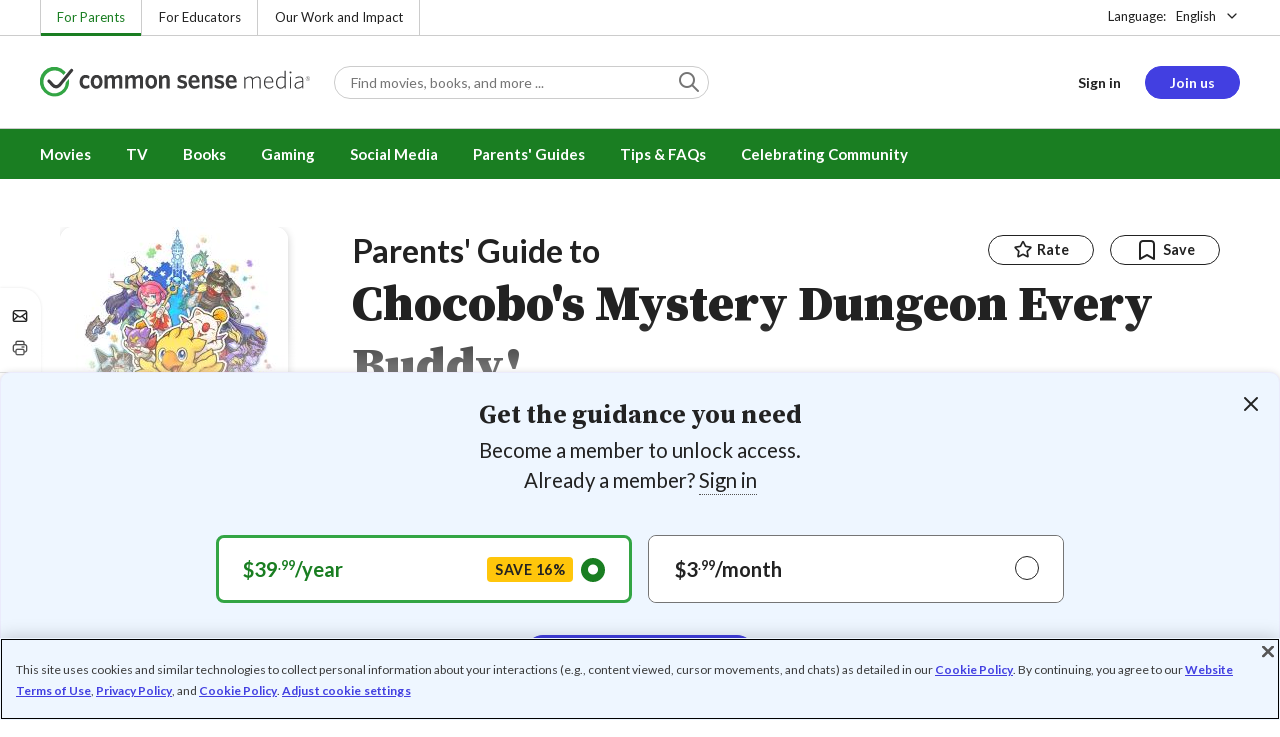

--- FILE ---
content_type: text/html; charset=UTF-8
request_url: https://www.commonsensemedia.org/game-reviews/chocobos-mystery-dungeon-every-buddy
body_size: 20127
content:
<!DOCTYPE html>
<html lang="en" dir="ltr" prefix="og: https://ogp.me/ns#">
  <head>
    <meta charset="utf-8" />
<meta name="description" content="Adorable but difficult tale might ruffle a few feathers. Read Common Sense Media&#039;s Chocobo&#039;s Mystery Dungeon Every Buddy! review, age rating, and parents guide." />
<meta name="robots" content="index, follow" />
<link rel="canonical" href="https://www.commonsensemedia.org/game-reviews/chocobos-mystery-dungeon-every-buddy" />
<link rel="image_src" href="https://www.commonsensemedia.org/sites/default/files/styles/social_share_image/public/screenshots/csm-game/chocobo-eb-4.jpeg" />
<link rel="icon" sizes="16x16" href="/themes/custom/common_sense/images/favicons/favicon-16x16.png" />
<link rel="icon" sizes="32x32" href="/themes/custom/common_sense/images/favicons/favicon-32x32.png" />
<link rel="icon" sizes="96x96" href="/themes/custom/common_sense/images/favicons/favicon-96x96.png" />
<link rel="icon" sizes="192x192" href="/themes/custom/common_sense/images/favicons/favicon-192x192.png" />
<link rel="apple-touch-icon" sizes="180x180" href="/themes/custom/common_sense/images/favicons/apple-touch-icon-180x180.png" />
<meta property="og:site_name" content="Common Sense Media" />
<meta property="og:url" content="https://www.commonsensemedia.org/game-reviews/chocobos-mystery-dungeon-every-buddy" />
<meta property="og:title" content="Chocobo&#039;s Mystery Dungeon Every Buddy! Game Review" />
<meta property="og:description" content="Adorable but difficult tale might ruffle a few feathers. Read Common Sense Media&#039;s Chocobo&#039;s Mystery Dungeon Every Buddy! review, age rating, and parents guide." />
<meta property="og:image:url" content="https://www.commonsensemedia.org/sites/default/files/styles/social_share_image/public/screenshots/csm-game/chocobo-eb-4.jpeg" />
<meta property="og:image:type" content="image/jpeg" />
<meta property="og:image:width" content="600" />
<meta property="og:image:height" content="315" />
<meta name="twitter:card" content="summary_large_image" />
<meta name="twitter:title" content="Chocobo&#039;s Mystery Dungeon Every Buddy! Game Review" />
<meta name="twitter:description" content="Adorable but difficult tale might ruffle a few feathers. Read Common Sense Media&#039;s Chocobo&#039;s Mystery Dungeon Every Buddy! review, age rating, and parents guide." />
<meta name="twitter:site" content="@CommonSense" />
<meta name="twitter:site:id" content="29549839" />
<meta name="twitter:image" content="https://www.commonsensemedia.org/sites/default/files/styles/social_share_image/public/screenshots/csm-game/chocobo-eb-4.jpeg" />
<meta http-equiv="x-ua-compatible" content="IE=edge" />
<meta name="msapplication-tilecolor" content="#e3ffee" />
<meta name="msapplication-tileimage" content="sites/all/themes/common_sense/images/favicons/mstile-144x144.png" />
<meta name="Generator" content="Drupal 10 (https://www.drupal.org)" />
<meta name="MobileOptimized" content="width" />
<meta name="HandheldFriendly" content="true" />
<meta name="viewport" content="width=device-width, initial-scale=1.0" />
<link rel="alternate" type="application/rss+xml" href="/rss/reviews/movie/10/feed.xml" />
<link rel="alternate" type="application/rss+xml" href="/rss/reviews/book/all/feed.xml" />
<meta name="bingbot" content="noarchive, nocache" />
<meta http-equiv="x-dns-prefetch-control" content="on" />
<link rel="preconnect" href="//fonts.gstatic.com" crossorigin />
<link rel="preconnect" href="//cdn-ukwest.onetrust.com" crossorigin />
<link rel="preconnect" href="//d2hralswu9lj8u.cloudfront.net" crossorigin />
<link rel="preload" as="style" href="https://fonts.googleapis.com/css2?family=Lato:ital,wght@0,300;0,400;0,700;1,400&amp;family=Source+Serif+Pro:ital,wght@0,400;0,700;0,900;1,900&amp;display=swap" />
<script type="application/ld+json">{
    "@context": "https://schema.org",
    "@graph": [
        {
            "@type": "Review",
            "url": "https://www.commonsensemedia.org/game-reviews/chocobos-mystery-dungeon-every-buddy",
            "name": "Chocobo\u0027s Mystery Dungeon Every Buddy!",
            "description": "Over the years, the Final Fantasy franchise has grown right alongside its fans, occasionally putting forth some more kid-friendly offerings, especially in its spin-offs.",
            "itemReviewed": {
                "@type": "VideoGame",
                "name": "Chocobo\u0027s Mystery Dungeon Every Buddy!",
                "operatingSystem": [
                    "Nintendo Switch",
                    "PlayStation 4"
                ],
                "applicationCategory": "Role-Playing",
                "publisher": {
                    "@type": "Organization",
                    "name": "Square Enix"
                }
            },
            "author": {
                "@type": "Person",
                "name": "David Chapman",
                "sameAs": "https://www.commonsensemedia.org/users/david-chapman"
            },
            "publisher": {
                "@type": "Organization",
                "name": "Common Sense Media",
                "sameAs": "https://www.commonsensemedia.org"
            },
            "datePublished": "2019-03-27",
            "isFamilyFriendly": "true",
            "typicalAgeRange": "10+",
            "inLanguage": "en_US",
            "reviewBody": "Over the years, the Final Fantasy franchise has grown right alongside its fans, occasionally putting forth some more kid-friendly offerings, especially in its spin-offs. Chobobo\u0027s Mystery Dungeon Every Buddy!, an HD remake of the Wii Final Fantasy Fables: Chocobo\u0027s Dungeon, is one of those friendly games. With its colorful and cartoonish style, as well as an irresistibly adorable star, the game has a look and feel that\u0027s inviting for all ages. But while it\u0027s inviting to younger fans, how long they choose to stay will depend on their patience. Make no mistake: The game can be punishingly difficult. This can make progress feel extra rewarding, but it can also frustrate younger or less hardcore RPG (role-playing game) fans to the point of wanting to just move on to something else.\r\n\r\nFor those willing to stick it out through the challenge, \u0022Chocobo\u0027s Mystery Dungeon Every Buddy!\u0022 has a lot to offer. While the plot might leave you scratching your head from time to time, it\u0027s still a cute tale of adventure, compassion, and even a bit of redemption. It\u0027s also easy to navigate and control. In fact, if not for the random nature of the dungeons coupled with the harsh difficulty spikes, the game would be a near perfect introduction for younger gamers to the role-playing genre. One new feature that\u0027s sure to make things easier is the \u0022buddy system.\u0022 This time around, Chocobo can actually make friends with many of the monsters he faces, eventually recruiting them to aid him in his escapades. Having a little extra backup while traversing the dungeons is great, but the option of handing control of the buddy to a real-life friend for couch co-op is even better. Playing with a friend and sharing the adventure, while splitting the frustration, is fantastic. Final Fantasy has always brought characters together to face evil, and Every Buddy! brings that feeling of cooperation over to the real world in fun fashion.",
            "reviewRating": {
                "@type": "Rating",
                "ratingValue": "4"
            }
        }
    ]
}</script>
<link rel="dns-prefetch" href="//fonts.googleapis.com" />
<link rel="dns-prefetch" href="//fonts.gstatic.com" />
<link rel="dns-prefetch" href="//www.google-analytics.com" />
<link rel="dns-prefetch" href="//www.googletagmanager.com" />
<link rel="dns-prefetch" href="//cdn-ukwest.onetrust.com" />
<link rel="dns-prefetch" href="//d2hralswu9lj8u.cloudfront.net" />
<link rel="dns-prefetch" href="//insitez.blob.core.windows.net" />
<link rel="preconnect" href="//fonts.googleapis.com" />
<link rel="preconnect" href="//www.google-analytics.com" />
<link rel="preconnect" href="//www.googletagmanager.com" />
<link rel="preconnect" href="//cdn-ukwest.onetrust.com" />
<link rel="preconnect" href="//d2hralswu9lj8u.cloudfront.net" />
<link rel="preconnect" href="//insitez.blob.core.windows.net" />
<link rel="icon" href="/themes/custom/common_sense/favicon.ico" type="image/vnd.microsoft.icon" />
<link rel="alternate" hreflang="en" href="https://www.commonsensemedia.org/game-reviews/chocobos-mystery-dungeon-every-buddy" />
<link rel="preload" as="style" href="/sites/default/files/css/css_0TeMXwO0w4MwJ6Ygl_JUnkX4sgFv-uSQtxjRKTU56Zc.css?delta=0&amp;language=en&amp;theme=common_sense_media_theme&amp;include=[base64]" />
<link rel="preload" as="style" href="/sites/default/files/css/css_l3ze6cHR3fRaoxmI7iIj-2pLcZAF6D2hQlUtDsCRaE4.css?delta=1&amp;language=en&amp;theme=common_sense_media_theme&amp;include=[base64]" />
<link rel="preload" as="style" href="/sites/default/files/css/css_upYFn7-lTOFCkS__TJARnVnzLfQZom9ETODny7WbP44.css?delta=3&amp;language=en&amp;theme=common_sense_media_theme&amp;include=[base64]" />
<link rel="preload" as="script" href="/sites/default/files/js/js_iROnPN2NvbYDUyHYFJxh4Vs5dyP7t_r-0YFfriDFFRM.js?scope=footer&amp;delta=0&amp;language=en&amp;theme=common_sense_media_theme&amp;include=[base64]" />

    <title>Chocobo&#039;s Mystery Dungeon Every Buddy! Game Review | Common Sense Media</title>
    <link rel="stylesheet" media="all" href="/sites/default/files/css/css_0TeMXwO0w4MwJ6Ygl_JUnkX4sgFv-uSQtxjRKTU56Zc.css?delta=0&amp;language=en&amp;theme=common_sense_media_theme&amp;include=[base64]" />
<link rel="stylesheet" media="all" href="/sites/default/files/css/css_l3ze6cHR3fRaoxmI7iIj-2pLcZAF6D2hQlUtDsCRaE4.css?delta=1&amp;language=en&amp;theme=common_sense_media_theme&amp;include=[base64]" />
<link rel="stylesheet" media="all" href="https://fonts.googleapis.com/css2?family=Lato:ital,wght@0,300;0,400;0,700;1,400&amp;family=Source+Serif+Pro:ital,wght@0,400;0,700;0,900;1,900&amp;display=swap" />
<link rel="stylesheet" media="all" href="/sites/default/files/css/css_upYFn7-lTOFCkS__TJARnVnzLfQZom9ETODny7WbP44.css?delta=3&amp;language=en&amp;theme=common_sense_media_theme&amp;include=[base64]" />

    <script type="application/json" data-drupal-selector="drupal-settings-json">{"path":{"baseUrl":"\/","pathPrefix":"","currentPath":"node\/76919","currentPathIsAdmin":false,"isFront":false,"currentLanguage":"en"},"pluralDelimiter":"\u0003","suppressDeprecationErrors":true,"gtag":{"tagId":"","consentMode":false,"otherIds":[],"events":[],"additionalConfigInfo":[]},"gtm":{"tagId":null,"settings":{"data_layer":"dataLayer","include_classes":false,"allowlist_classes":"","blocklist_classes":"","include_environment":false,"environment_id":"","environment_token":""},"tagIds":["GTM-PBF6R22"]},"ajaxPageState":{"theme":"common_sense_media_theme","libraries":"[base64]"},"config":"{\u0022sitekey\u0022:\u0022MTPublic-zvDLJ75su\u0022,\u0022autoFormValidate\u0022:true,\u0022theme\u0022:\u0022basic\u0022,\u0022render\u0022:\u0022explicit\u0022,\u0022renderQueue\u0022:[],\u0022widgetSize\u0022:\u0022standard\u0022,\u0022enableOption\u0022:\u0022all\u0022,\u0022lang\u0022:\u0022en\u0022}","commonKit":{"socialShareIcons":{"selectors":{"social-share-icons":1}},"popover":{"selectors":{"popover-69b00b96-2af9-4bfc-9773-f760a25a31d9":1,"popover-f0890ecc-0d6d-4543-a565-0ae3acc1b9d7":1,"popover-29870007-e8a1-476d-aeb1-d49a716cdfc3":1,"popover-27fc8937-17a3-457f-84a2-48dca84044ab":1,"popover-2093fa37-4777-4f27-a5c8-d2de1d8188d9":1}},"slider":{"selectors":{"slider-2b0f2ec8-b1bb-4d14-b98f-8386e3e14ed0":1,"review-view-gallery-slider":1,"review-view-content-grid-modal-slider":1}},"reveal":{"selectors":{"reveal-ae97a5dc-2e41-4798-a7df-ad33e4749a8e":1,"reveal-82d913e2-fadb-457d-9cfe-e64b6f742c10":1,"reveal-edf2c4e0-97d5-4aad-94fd-e8827399342e":1,"reveal-f11e3434-6e8c-4da3-82af-89294bf2dc9e":1}}},"csm":{"reviewSlider":{"selectors":{"review-slider-02b4ad99-f794-4e05-862d-6da46935da6c":1,"review-slider-0d6f2ece-aede-4fb5-93c6-b3b9fadbde5f":1,"review-slider-f967641c-b32a-4a56-a229-edba90d095e0":1}},"reviewRate":{"selectors":{"review-rate-76919-5":1,"review-rate-76919-3":1,"review-rate-76919-2":1,"review-rate-76919-1":1}},"userReviewsList":{"selectors":{"user-reviews-list-a0fe4a09-d5bd-425c-bd0f-0e7e5daec968":1,"user-reviews-list-6468d45c-5820-40d6-a895-b7d8d961b4a2":1}},"reviewBuyLinks":{"selectors":{"review-buy-links-e354efac-10fe-48f1-8a66-b8b8787822ca":1}},"amplitude_props":{"source_org":"Common Sense Media","source_system":"Drupal 10.5.6 \u003E PHP 8.3.30","source_system_deploy_id":"live_3253","source_system_id":"7773f0c3-f5cf-442f-a548-d6af11f9945d","csm_content_title":"Chocobo\u0027s Mystery Dungeon Every Buddy!","csm_content_type":"csm_review","csm_entity_group":"node","csm_entity_id":"76919","csm_entity_uuid":"466b9175-5176-40ab-9827-5d5a360e1a8e","page_lang":"en","csm_content_group":"Editorial Reviews","csm_review_type":"csm_game","csm_review_target_title":"Chocobo\u0027s Mystery Dungeon Every Buddy!","csm_review_target_nid":25538,"csm_review_target_uuid":"487373fc-8133-4bd6-9d33-bbb7a087a447","csm_review_rating_overall":4,"csm_review_rating_details_message":4,"csm_review_rating_details_role_model":3,"csm_review_rating_details_diversity":null,"csm_review_rating_details_violence":2,"csm_review_rating_details_sex":0,"csm_review_rating_details_language":0,"csm_review_rating_details_consumerism":3,"csm_review_rating_details_drugs":0,"csm_review_rating_age":10,"csm_review_publication_date":"2019-03-01","csm_review_selection":false,"csm_review_upcoming":false,"csm_review_has_video":false,"csm_title_genres":["Role-Playing"],"csm_title_topics":["Adventures","Fantasy","Friendship","Magic"],"csm_title_character_strengths":[],"csm_title_tags":["Adventures","Fantasy","Friendship","Magic","Role-Playing"],"csm_title_release_date":"2019","csm_title_industry_rating_mpaa":null,"csm_title_industry_rating_esrb":"E10+","csm_title_industry_rating_tv":null,"csm_title_platforms":["Nintendo Switch","PlayStation 4"],"csm_title_has_trailer":false,"csm_title_movie_in_theaters":null,"csm_title_movie_is_streaming":null,"csm_user_roles":["anonymous"],"csm_user_state":"anonymous","csm_user_member_type":"non-member"},"ga_dimension":{"csm_content_type":"csm_review","csm_review_type":"csm_game","csm_review_publication_date":"2019-03-01","csm_star_rating":"4","csm_age_rating":"10","csm_content_grid":"messag:4, role_m:3, playab:2, violen:2, sex:0, langua:0, consum:3, drugs:0","csm_stands_out_for":"","csm_genre_items":"Role-Playing","csm_topic_items":"Magic, Fantasy, Adventures, Friendship","csm_strengths_items":"","csm_genres_topics_character_strengths":"Role-Playing, Magic, Fantasy, Adventures, Friendship","csm_media_creation_date":"2019","csm_outside_rating":"E10+","csm_creator":"","csm_platform":"Nintendo Switch, PlayStation 4, Square Enix","csm_theater_and_DVD_status":"","csm_seal_honoree_status":"no","csm_video_included":"CSM-review:no, official-trailer:no","content_group":"Editorial Reviews","csm_user_type":["anonymous"]},"reviewAction":{"selectors":{"review-action-7a1961d1-2c79-4a89-be75-1cefe3e399bd":1}}},"cs":{"userLoginModal":{"selectors":{"user-login-modal-927bef10-08d8-4e75-823d-e0e7db8288dd":1,"user-login-modal-8435448a-0d2f-4388-8cd0-f6e20819e900":1,"user-login-modal-1020e927-8685-4513-87ad-e38d24485ad4":1,"user-login-modal-897af025-30b8-4236-bea4-531b92f980d4":1,"user-login-modal-84a9f471-0422-4828-bc2d-f0f0c728e1aa":1}}},"user":{"roles":["anonymous"],"uid":0,"permissionsHash":"801237e52c014394e8c69a0e75fda589b469d16b4d402682da18388285bb2cc8"}}</script>
<script src="/sites/default/files/js/js_8C_oaeIZYXWN1_5BZ40KqlXtQFU7mKY2e0J4V4lsuFY.js?scope=header&amp;delta=0&amp;language=en&amp;theme=common_sense_media_theme&amp;include=[base64]"></script>
<script src="/modules/contrib/google_tag/js/gtag.js?t8ed8b"></script>
<script src="/modules/contrib/google_tag/js/gtm.js?t8ed8b"></script>

  </head>
  <body class="path-node page-node-type-csm-review">
        <a href="#main-content" class="visually-hidden focusable">
      Skip to main content
    </a>
    <noscript><iframe src="https://www.googletagmanager.com/ns.html?id=GTM-PBF6R22"
                  height="0" width="0" style="display:none;visibility:hidden"></iframe></noscript>

      <div class="dialog-off-canvas-main-canvas" data-off-canvas-main-canvas>
    
<div class="header-wrapper">
    <div class="region region-strip row">
      <div class="col-12">
    <div class="row">
      <div id="block-headertopnav">
  
    
                  <div class="header-top-nav">
  <ul class="menu">
                <li><a href="/" class="active">For Parents</a></li>
                <li><a href="https://www.commonsense.org/education" class="">For Educators</a></li>
                <li><a href="https://www.commonsense.org" class="">Our Work and Impact</a></li>
      </ul>
</div>


  </div>
<div id="block-headerlanguageswitcher">
  
    
      
<div id="header-language-switcher" class="header-language-switcher">
  <span>Language:</span>
  <div class="dropdown">
                  <button data-placement="bottom-end" data-flip="disabled" type="button" data-toggle="dropdown" class="dropdown__toggle btn--reset">English</button>


  <div class="dropdown__menu" aria-labelledby="dropdownMenuButton">
                                                                <button class="active dropdown__item btn--reset" data-lang="en">English</button>
                                                                    <a class="coming-soon dropdown__item" data-lang="es" href="/es">Español (próximamente) - volver al inicio</a>
                      
  </div>
</div>

</div>


  </div>

    </div>
  </div>
  </div>


  <header role="banner">
          <div class="region region-header row">
      <button class="mobile-menu-button btn--reset icon-menu"></button>
  <div class="site-logo col col-lg-6">
    <a href="/" title="Click to go back to the homepage"></a>
  </div>
  <button class="mobile-search-button btn--reset icon-search"></button>
          <div id="block-headersearch">
  
    
      <div class="header-search-wrapper full-width">
  <div id="header-search" class="header-search">
    <div class="dropdown dropdown--block">
      <input class="dropdown__toggle form-control" data-toggle="dropdown" placeholder="Find movies, books, and more ..." aria-label="Find movies, books, and more ...">

      <i class="icon-search"></i>
      <div class="dropdown__menu">
        <div class="header-search-content"></div>
      </div>
    </div>
    <div class="header-search-mobile">
        <button class="btn-mobile-search btn btn--cta btn--block">Search</button>

      <h3>Or browse by category:</h3>
      <ul class="row">
        <li>
              <a class="btn btn--neutral" href="/movie-reviews">Movies</a>
</li>
        <li>
              <a class="btn btn--neutral" href="/tv-reviews">TV shows</a>
</li>
        <li>
              <a class="btn btn--neutral" href="/book-reviews">Books</a>
</li>
        <li>
              <a class="btn btn--neutral" href="/app-reviews">Apps</a>
</li>
        <li>
              <a class="btn btn--neutral" href="/game-reviews">Games</a>
</li>
        <li>
              <a class="btn btn--neutral" href="/articles">Parenting</a>
</li>
              </ul>
    </div>
  </div>
</div>


  </div>
<div id="block-headerusermenu">
  
    
      <div id="csm-header-user-menu" class="header-user-menu user-menu placeholder-loading">
  <ul class="menu menu-hierarchical">
    <li class="menu-item menu-item--depth-1 menu-item--login-placeholder">
      <a class="placeholder"></a>
    </li>
    <li class="menu-item menu-item--depth-1 menu-item--join-us-link menu-item--mobile-hamburger col-8">
      <span class="btn placeholder"></span>
    </li>
  </ul>
</div>

  </div>
<div id="block-headermobilemenu">
  
    
      
<div id="header-mobile-menu-wrapper" data-site-name=""></div>


  </div>

    
  </div>

  </header>

    <div class="region region-navigation row">
          <div id="block-headermainmenu">
  
    
      <div id="header-main-menu" class="header-main-menu">
                <ul class="menu menu-hierarchical">
    
          
            <li class="menu-item menu-item--depth-1 menu-item--expanded">
                                                                    <a id="" rel="" href="/movie-reviews">Movies</a>
        
                                <ul class="menu row">
    
          
                          <li class="menu-item menu-item--depth-2 menu-item--expanded menu-item--mobile-hidden menu-item--desktop-hidden col-12 col-lg-3 menu-item--">
                                                                    <a id="" rel="" href="/movie-reviews">Movie Reviews and Lists</a>
        
                                <ul class="menu">
    
          
                          <li class="menu-item menu-item--depth-3 menu-item--">
                                                                    <a id="" rel="" href="/movie-reviews" class="menu-link--browse-reviews">Movie Reviews</a>
        
              </li>
          
            <li class="menu-item menu-item--depth-3">
                                                                    <a id="" rel="" href="/movie-lists">Best Movie Lists</a>
        
              </li>
          
                          <li class="menu-item menu-item--depth-3 menu-item--">
                                                                    <a id="" rel="" href="/search/category/movie/tag/common-sense-selections-31822/sort/date-desc">Common Sense Selections for Movies</a>
        
              </li>
        </ul>
  
              </li>
          
                          <li class="menu-item menu-item--depth-2 menu-item--expanded menu-item--mobile-hidden menu-item--desktop-hidden col-12 col-lg-3 menu-item--">
                                                                    <a id="" rel="" href="/best-of-2021-form-submission">Marketing Campaign</a>
        
                                <ul class="menu">
    
          
                                        <li class="menu-item menu-item--depth-3 menu-item-- menu-item--content">
                  <span class="item-content">
            <a href="/lists/50-modern-movies-all-kids-should-watch-before-theyre-12" >
              <img srcset="/themes/custom/common_sense/components/commonkit/atoms/ck-image/images/ratio_16_9_small.png 350w,/themes/custom/common_sense/components/commonkit/atoms/ck-image/images/ratio_16_9_xsmall.png 240w" src="/themes/custom/common_sense/components/commonkit/atoms/ck-image/images/ratio_16_9_xsmall.png" data-src="/sites/default/files/styles/ratio_16_9_xsmall/public/menu-addons/mega-menu-image-50-modern-movies.jpg" data-srcset="/sites/default/files/styles/ratio_16_9_small/public/menu-addons/mega-menu-image-50-modern-movies.jpg 350w,/sites/default/files/styles/ratio_16_9_xsmall/public/menu-addons/mega-menu-image-50-modern-movies.jpg 240w" sizes="240px" class="image-lazy">

            </a>
            <h3><a href="/lists/50-modern-movies-all-kids-should-watch-before-theyre-12" class="link link--title" >
              50 Modern Movies All Kids Should Watch Before They&#039;re 12
            </a></h3>
          </span>
        
              </li>
        </ul>
  
              </li>
          
            <li class="menu-item menu-item--depth-2 menu-item--expanded menu-item--mobile-hidden menu-item--desktop-hidden col-12 col-lg-3">
                                                                    <a id="" rel="" href="/seal">The Common Sense Seal</a>
        
                                <ul class="menu">
    
          
                                        <li class="menu-item menu-item--depth-3 menu-item-- menu-item--content">
                  <span class="item-content">
            <a href="/search/category/movie/tag/common-sense-selections-31822/sort/date-desc" >
              <img srcset="/themes/custom/common_sense/components/commonkit/atoms/ck-image/images/ratio_16_9_small.png 350w,/themes/custom/common_sense/components/commonkit/atoms/ck-image/images/ratio_16_9_xsmall.png 240w" src="/themes/custom/common_sense/components/commonkit/atoms/ck-image/images/ratio_16_9_xsmall.png" data-src="/sites/default/files/styles/ratio_16_9_xsmall/public/menu-addons/selection-seal-350.png" data-srcset="/sites/default/files/styles/ratio_16_9_small/public/menu-addons/selection-seal-350.png 350w,/sites/default/files/styles/ratio_16_9_xsmall/public/menu-addons/selection-seal-350.png 240w" sizes="240px" class="image-lazy">

            </a>
            <h3><a href="/search/category/movie/tag/common-sense-selections-31822/sort/date-desc" class="link link--title" >
              Common Sense Selections for Movies
            </a></h3>
          </span>
        
              </li>
        </ul>
  
              </li>
        </ul>
  
              </li>
          
                          <li class="menu-item menu-item--depth-1 menu-item--expanded menu-item--">
                                                                    <a id="" rel="" href="/tv-reviews">TV</a>
        
                                <ul class="menu row">
    
          
                          <li class="menu-item menu-item--depth-2 menu-item--expanded menu-item--mobile-hidden menu-item--desktop-hidden col-12 col-lg-3 menu-item--">
                                                                    <a id="" rel="" href="/tv-reviews">TV Reviews and Lists</a>
        
                                <ul class="menu">
    
          
                          <li class="menu-item menu-item--depth-3 menu-item--">
                                                                    <a id="" rel="" href="/tv-reviews" class="menu-link--browse-reviews">TV Reviews</a>
        
              </li>
          
            <li class="menu-item menu-item--depth-3">
                                                                    <a id="" rel="" href="/tv-lists">Best TV Lists</a>
        
              </li>
          
                          <li class="menu-item menu-item--depth-3 menu-item--">
                                                                    <a id="" rel="" href="/search/category/tv/tag/common-sense-selections-31822/sort/date-desc">Common Sense Selections for TV</a>
        
              </li>
          
                          <li class="menu-item menu-item--depth-3 menu-item--">
                                                                    <a id="" rel="" href="/video/tv-reviews">Video Reviews of TV Shows</a>
        
              </li>
        </ul>
  
              </li>
          
                          <li class="menu-item menu-item--depth-2 menu-item--expanded menu-item--mobile-hidden menu-item--desktop-hidden col-12 col-lg-3 menu-item--">
                                                                    <a id="" rel="" href="/best-of-lists">Marketing Campaign</a>
        
                                <ul class="menu">
    
          
                                        <li class="menu-item menu-item--depth-3 menu-item-- menu-item--content">
                  <span class="item-content">
            <a href="/best-of-lists/best-kids-tv-shows-on-disney-plus" >
              <img srcset="/themes/custom/common_sense/components/commonkit/atoms/ck-image/images/ratio_16_9_small.png 350w,/themes/custom/common_sense/components/commonkit/atoms/ck-image/images/ratio_16_9_xsmall.png 240w" src="/themes/custom/common_sense/components/commonkit/atoms/ck-image/images/ratio_16_9_xsmall.png" data-src="/sites/default/files/styles/ratio_16_9_xsmall/public/menu-addons/mega-menu_best-kids-tv-shows-on-disney.jpg" data-srcset="/sites/default/files/styles/ratio_16_9_small/public/menu-addons/mega-menu_best-kids-tv-shows-on-disney.jpg 350w,/sites/default/files/styles/ratio_16_9_xsmall/public/menu-addons/mega-menu_best-kids-tv-shows-on-disney.jpg 240w" sizes="240px" class="image-lazy">

            </a>
            <h3><a href="/best-of-lists/best-kids-tv-shows-on-disney-plus" class="link link--title" >
              Best Kids&#039; Shows on Disney+
            </a></h3>
          </span>
        
              </li>
        </ul>
  
              </li>
          
                          <li class="menu-item menu-item--depth-2 menu-item--expanded menu-item--mobile-hidden menu-item--desktop-hidden col-12 col-lg-3 menu-item--">
                                                                    <a id="" rel="" href="/best-of-lists">Marketing Campaign</a>
        
                                <ul class="menu">
    
          
                                        <li class="menu-item menu-item--depth-3 menu-item-- menu-item--content">
                  <span class="item-content">
            <a href="/best-of-lists/best-kids-tv-shows-on-netflix" >
              <img srcset="/themes/custom/common_sense/components/commonkit/atoms/ck-image/images/ratio_16_9_small.png 350w,/themes/custom/common_sense/components/commonkit/atoms/ck-image/images/ratio_16_9_xsmall.png 240w" src="/themes/custom/common_sense/components/commonkit/atoms/ck-image/images/ratio_16_9_xsmall.png" data-src="/sites/default/files/styles/ratio_16_9_xsmall/public/menu-addons/mega-menu_best-kids-tv-shows-on-netflix.jpg" data-srcset="/sites/default/files/styles/ratio_16_9_small/public/menu-addons/mega-menu_best-kids-tv-shows-on-netflix.jpg 350w,/sites/default/files/styles/ratio_16_9_xsmall/public/menu-addons/mega-menu_best-kids-tv-shows-on-netflix.jpg 240w" sizes="240px" class="image-lazy">

            </a>
            <h3><a href="/best-of-lists/best-kids-tv-shows-on-netflix" class="link link--title" >
              Best Kids&#039; TV Shows on Netflix
            </a></h3>
          </span>
        
              </li>
        </ul>
  
              </li>
        </ul>
  
              </li>
          
            <li class="menu-item menu-item--depth-1 menu-item--expanded">
                                                                    <a id="" rel="" href="/book-reviews">Books</a>
        
                                <ul class="menu row">
    
          
            <li class="menu-item menu-item--depth-2 menu-item--expanded menu-item--mobile-hidden menu-item--desktop-hidden col-12 col-lg-3">
                                                                    <a id="" rel="" href="/book-reviews">Book Reviews and Lists</a>
        
                                <ul class="menu">
    
          
                          <li class="menu-item menu-item--depth-3 menu-item--">
                                                                    <a id="" rel="" href="/book-reviews" class="menu-link--browse-reviews">Book Reviews</a>
        
              </li>
          
            <li class="menu-item menu-item--depth-3">
                                                                    <a id="" rel="" href="/book-lists">Best Book Lists</a>
        
              </li>
          
                          <li class="menu-item menu-item--depth-3 menu-item--">
                                                                    <a id="" rel="" href="/search/category/book/tag/common-sense-selections-31822/sort/date-desc">Common Sense Selections for Books</a>
        
              </li>
        </ul>
  
              </li>
          
            <li class="menu-item menu-item--depth-2 menu-item--expanded menu-item--mobile-hidden menu-item--desktop-hidden col-12 col-lg-3">
                                                                    <a id="" rel="" href="/articles/how-to-raise-a-reader">Article About Books</a>
        
                                <ul class="menu">
    
          
                                        <li class="menu-item menu-item--depth-3 menu-item-- menu-item--content">
                  <span class="item-content">
            <a href="/articles/how-to-raise-a-reader" >
              <img srcset="/themes/custom/common_sense/components/commonkit/atoms/ck-image/images/ratio_16_9_small.png 350w,/themes/custom/common_sense/components/commonkit/atoms/ck-image/images/ratio_16_9_xsmall.png 240w" src="/themes/custom/common_sense/components/commonkit/atoms/ck-image/images/ratio_16_9_xsmall.png" data-src="/sites/default/files/styles/ratio_16_9_xsmall/public/menu-addons/2022-how-to-raise-a-reader_mega-menu.jpg" data-srcset="/sites/default/files/styles/ratio_16_9_small/public/menu-addons/2022-how-to-raise-a-reader_mega-menu.jpg 350w,/sites/default/files/styles/ratio_16_9_xsmall/public/menu-addons/2022-how-to-raise-a-reader_mega-menu.jpg 240w" sizes="240px" class="image-lazy">

            </a>
            <h3><a href="/articles/how-to-raise-a-reader" class="link link--title" >
              8 Tips for Getting Kids Hooked on Books
            </a></h3>
          </span>
        
              </li>
        </ul>
  
              </li>
          
                          <li class="menu-item menu-item--depth-2 menu-item--expanded menu-item--mobile-hidden menu-item--desktop-hidden col-12 col-lg-3 menu-item--">
                                                                    <a id="" rel="" href="/lists/growing-up-queer-thoughtful-books-about-lgbtq-youth">Marketing Campaign for Books</a>
        
                                <ul class="menu">
    
          
                                        <li class="menu-item menu-item--depth-3 menu-item-- menu-item--content">
                  <span class="item-content">
            <a href="/lists/50-books-all-kids-should-read-before-theyre-12" >
              <img srcset="/themes/custom/common_sense/components/commonkit/atoms/ck-image/images/ratio_16_9_small.png 350w,/themes/custom/common_sense/components/commonkit/atoms/ck-image/images/ratio_16_9_xsmall.png 240w" src="/themes/custom/common_sense/components/commonkit/atoms/ck-image/images/ratio_16_9_xsmall.png" data-src="/sites/default/files/styles/ratio_16_9_xsmall/public/menu-addons/mega-menu_50-books-all-kids-should-read-before-theyre-12.jpg" data-srcset="/sites/default/files/styles/ratio_16_9_small/public/menu-addons/mega-menu_50-books-all-kids-should-read-before-theyre-12.jpg 350w,/sites/default/files/styles/ratio_16_9_xsmall/public/menu-addons/mega-menu_50-books-all-kids-should-read-before-theyre-12.jpg 240w" sizes="240px" class="image-lazy">

            </a>
            <h3><a href="/lists/50-books-all-kids-should-read-before-theyre-12" class="link link--title" >
              50 Books All Kids Should Read Before They&#039;re 12
            </a></h3>
          </span>
        
              </li>
        </ul>
  
              </li>
        </ul>
  
              </li>
          
                          <li class="menu-item menu-item--depth-1 menu-item--expanded menu-item--">
                                                                    <a id="" rel="" href="/parents-ultimate-guides/gaming">Gaming</a>
        
                                <ul class="menu row">
    
          
                          <li class="menu-item menu-item--depth-2 menu-item--expanded menu-item--mobile-hidden menu-item--desktop-hidden col-12 col-lg-3 menu-item--">
                                                                    <a id="" rel="" href="/app-reviews">App Reviews and Lists</a>
        
                                <ul class="menu">
    
          
                          <li class="menu-item menu-item--depth-3 menu-item--">
                                                                    <a id="" rel="" href="/articles/parents-ultimate-guide-to-fortnite">Fortnite</a>
        
              </li>
          
                          <li class="menu-item menu-item--depth-3 menu-item--">
                                                                    <a id="" rel="" href="/articles/parents-ultimate-guide-to-minecraft">Minecraft</a>
        
              </li>
          
                          <li class="menu-item menu-item--depth-3 menu-item--">
                                                                    <a id="" rel="" href="/articles/parents-ultimate-guide-to-roblox-2024">Roblox</a>
        
              </li>
          
                          <li class="menu-item menu-item--depth-3 menu-item--">
                                                                    <a id="" rel="" href="/game-reviews" class="menu-link--browse-reviews">All Game Reviews</a>
        
              </li>
        </ul>
  
              </li>
        </ul>
  
              </li>
          
                          <li class="menu-item menu-item--depth-1 menu-item--expanded menu-item--">
                                                                    <a id="" rel="" href="/parents-ultimate-guides/social-media">Social Media</a>
        
                                <ul class="menu row">
    
          
                          <li class="menu-item menu-item--depth-2 menu-item--expanded menu-item--mobile-hidden menu-item--desktop-hidden col-12 col-lg-3 menu-item--">
                                                                    <a id="" rel="" href="/podcast-reviews">Podcast Reviews and Lists</a>
        
                                <ul class="menu">
    
          
                          <li class="menu-item menu-item--depth-3 menu-item--">
                                                                    <a id="" rel="" href="/articles/parents-ultimate-guide-to-social-media">Social Media</a>
        
              </li>
          
                          <li class="menu-item menu-item--depth-3 menu-item--">
                                                                    <a id="" rel="" href="/articles/parents-ultimate-guide-to-snapchat">Snapchat</a>
        
              </li>
          
                          <li class="menu-item menu-item--depth-3 menu-item--">
                                                                    <a id="" rel="" href="/articles/parents-ultimate-guide-to-instagram">Instagram</a>
        
              </li>
          
                          <li class="menu-item menu-item--depth-3 menu-item--">
                                                                    <a id="" rel="" href="/articles/parents-ultimate-guide-to-tiktok">TikTok</a>
        
              </li>
        </ul>
  
              </li>
        </ul>
  
              </li>
          
                          <li class="menu-item menu-item--depth-1 menu-item--expanded menu-item--">
                                                                    <a id="" rel="" href="/parents-ultimate-guides">Parents&#039; Guides</a>
        
                                <ul class="menu row">
    
          
                          <li class="menu-item menu-item--depth-2 menu-item--expanded col-12 col-lg-3 menu-item--">
                                                                    <a id="" rel="" href="/articles">By Age &amp; Stage</a>
        
                                <ul class="menu">
    
          
                          <li class="menu-item menu-item--depth-3 menu-item--">
                                                                    <a id="" rel="" href="/articles/parents-ultimate-guide-to-your-2-to-4-year-olds-digital-world">Preschoolers (2-4)</a>
        
              </li>
          
                          <li class="menu-item menu-item--depth-3 menu-item--">
                                                                    <a id="" rel="" href="/articles/parents-ultimate-guide-to-your-5-to-7-year-olds-digital-world">Little Kids (5-7)</a>
        
              </li>
          
                          <li class="menu-item menu-item--depth-3 menu-item--">
                                                                    <a id="" rel="" href="/articles/parents-ultimate-guide-to-your-7-to-9-year-olds-digital-world">Big Kids (7-9)</a>
        
              </li>
          
                          <li class="menu-item menu-item--depth-3 menu-item--">
                                                                    <a id="" rel="" href="/articles/parents-ultimate-guide-to-your-10-to-12-year-olds-digital-world">Tweens (10-12)</a>
        
              </li>
          
                          <li class="menu-item menu-item--depth-3 menu-item--">
                                                                    <a id="" rel="" href="/articles/parents-ultimate-guide-to-your-13-to-15-year-olds-digital-world">Teens (13-15)</a>
        
              </li>
        </ul>
  
              </li>
          
                          <li class="menu-item menu-item--depth-2 menu-item--expanded col-12 col-lg-3 menu-item--">
                                                                    <a id="" rel="" href="/articles">By Topic</a>
        
                                <ul class="menu">
    
          
                          <li class="menu-item menu-item--depth-3 menu-item--">
                                                                    <a id="" rel="" href="/articles/parents-ultimate-guide-to-managing-digital-parenting-anxiety">Digital Parenting Anxiety</a>
        
              </li>
          
                          <li class="menu-item menu-item--depth-3 menu-item--">
                                                                    <a id="" rel="" href="/articles/parents-ultimate-guide-to-first-phones-2024">First Phones</a>
        
              </li>
          
                          <li class="menu-item menu-item--depth-3 menu-item--">
                                                                    <a id="" rel="" href="/articles/parents-ultimate-guide-to-social-media-2024">Social Media</a>
        
              </li>
          
                          <li class="menu-item menu-item--depth-3 menu-item--">
                                                                    <a id="" rel="" href="/articles/parents-ultimate-guide-to-parental-controls">Parental Controls</a>
        
              </li>
          
                          <li class="menu-item menu-item--depth-3 menu-item--">
                                                                    <a id="" rel="" href="/articles/parents-ultimate-guide-to-ai-companions-and-relationships">AI Companions</a>
        
              </li>
          
                          <li class="menu-item menu-item--depth-3 menu-item--">
                                                                    <a id="" rel="" href="/articles/parents-ultimate-guide-to-generative-ai">Generative AI</a>
        
              </li>
        </ul>
  
              </li>
          
                          <li class="menu-item menu-item--depth-2 menu-item--expanded menu-item--mobile-hidden col-12 col-lg-3 menu-item--">
                                                                    <a id="" rel="" href="/articles">What&#039;s New</a>
        
                                <ul class="menu">
    
          
                                        <li class="menu-item menu-item--depth-3 menu-item-- menu-item--content">
                  <span class="item-content">
            <a href="/articles/parents-ultimate-guide-how-to-set-parent-controls-on-roblox" >
              <img srcset="/themes/custom/common_sense/components/commonkit/atoms/ck-image/images/ratio_16_9_small.png 350w,/themes/custom/common_sense/components/commonkit/atoms/ck-image/images/ratio_16_9_xsmall.png 240w" src="/themes/custom/common_sense/components/commonkit/atoms/ck-image/images/ratio_16_9_xsmall.png" data-src="/sites/default/files/styles/ratio_16_9_xsmall/public/blog/screenshot-2024-12-03-at-3.20.16-pm.png" data-srcset="/sites/default/files/styles/ratio_16_9_small/public/blog/screenshot-2024-12-03-at-3.20.16-pm.png 350w,/sites/default/files/styles/ratio_16_9_xsmall/public/blog/screenshot-2024-12-03-at-3.20.16-pm.png 240w" sizes="240px" class="image-lazy">

            </a>
            <h3><a href="/articles/parents-ultimate-guide-how-to-set-parent-controls-on-roblox" class="link link--title" >
              Parents&#039; Ultimate Guide: How to Set Parent Controls on Roblox
            </a></h3>
          </span>
        
              </li>
          
                          <li class="menu-item menu-item--depth-3 menu-item--">
                                                                    <a id="" rel="" href="/parents-ultimate-guides">All Parents&#039; Ultimate Guides</a>
        
              </li>
        </ul>
  
              </li>
        </ul>
  
              </li>
          
                          <li class="menu-item menu-item--depth-1 menu-item--expanded menu-item--">
                                                                    <a id="" rel="" href="/articles">Tips &amp; FAQs</a>
        
                                <ul class="menu row">
    
          
                          <li class="menu-item menu-item--depth-2 menu-item--expanded menu-item--mobile-hidden menu-item--desktop-hidden col-12 col-lg-3 menu-item--">
                                                                    <a id="" rel="" href="/articles">Column 1</a>
        
                                <ul class="menu">
    
          
                          <li class="menu-item menu-item--depth-3 menu-item--">
                                                                    <a id="" rel="" href="/family-tech-planners">Family Tech Planners</a>
        
              </li>
          
                          <li class="menu-item menu-item--depth-3 menu-item--">
                                                                    <a id="" rel="" href="/digital-skills">Digital Skills</a>
        
              </li>
          
                          <li class="menu-item menu-item--depth-3 menu-item--">
                                                                    <a id="" rel="" href="/articles">All Articles</a>
        
              </li>
        </ul>
  
              </li>
          
                          <li class="menu-item menu-item--depth-2 menu-item--expanded menu-item--mobile-hidden menu-item--desktop-hidden col-12 col-lg-3 menu-item--">
                                                                    <a id="" rel="" href="/carpool-conversations">Column 2</a>
        
                                <ul class="menu">
    
          
                                        <li class="menu-item menu-item--depth-3 menu-item-- menu-item--content">
                  <span class="item-content">
            <a href="/carpool-conversations" >
              <img srcset="/themes/custom/common_sense/components/commonkit/atoms/ck-image/images/ratio_16_9_small.png 350w,/themes/custom/common_sense/components/commonkit/atoms/ck-image/images/ratio_16_9_xsmall.png 240w" src="/themes/custom/common_sense/components/commonkit/atoms/ck-image/images/ratio_16_9_xsmall.png" data-src="/sites/default/files/styles/ratio_16_9_xsmall/public/menu-addons/carpool-coversations_thumbnail-final_1000x563.png" data-srcset="/sites/default/files/styles/ratio_16_9_small/public/menu-addons/carpool-coversations_thumbnail-final_1000x563.png 350w,/sites/default/files/styles/ratio_16_9_xsmall/public/menu-addons/carpool-coversations_thumbnail-final_1000x563.png 240w" sizes="240px" class="image-lazy">

            </a>
            <h3><a href="/carpool-conversations" class="link link--title" >
              Carpool Conversations
            </a></h3>
          </span>
        
              </li>
        </ul>
  
              </li>
          
                          <li class="menu-item menu-item--depth-2 menu-item--expanded menu-item--mobile-hidden menu-item--desktop-hidden col-12 col-lg-3 menu-item--">
                                                                    <a id="" rel="" href="/two-truths-and-ai">Column 3</a>
        
                                <ul class="menu">
    
          
                                        <li class="menu-item menu-item--depth-3 menu-item-- menu-item--content">
                  <span class="item-content">
            <a href="/two-truths-and-ai" >
              <img srcset="/themes/custom/common_sense/components/commonkit/atoms/ck-image/images/ratio_16_9_small.png 350w,/themes/custom/common_sense/components/commonkit/atoms/ck-image/images/ratio_16_9_xsmall.png 240w" src="/themes/custom/common_sense/components/commonkit/atoms/ck-image/images/ratio_16_9_xsmall.png" data-src="/sites/default/files/styles/ratio_16_9_xsmall/public/menu-addons/2-truths-and-ai-answer-key_social-share.jpg" data-srcset="/sites/default/files/styles/ratio_16_9_small/public/menu-addons/2-truths-and-ai-answer-key_social-share.jpg 350w,/sites/default/files/styles/ratio_16_9_xsmall/public/menu-addons/2-truths-and-ai-answer-key_social-share.jpg 240w" sizes="240px" class="image-lazy">

            </a>
            <h3><a href="/two-truths-and-ai" class="link link--title" >
              Two Truths &amp; AI
            </a></h3>
          </span>
        
              </li>
        </ul>
  
              </li>
        </ul>
  
              </li>
          
                          <li class="menu-item menu-item--depth-1 menu-item--expanded menu-item--">
                                                                    <a id="" rel="" href="/celebrating-community">Celebrating Community</a>
        
                                <ul class="menu row">
    
          
                          <li class="menu-item menu-item--depth-2 menu-item--expanded menu-item--mobile-hidden menu-item--desktop-hidden col-12 col-lg-3 menu-item--">
                                                                    <a id="" rel="" href="/celebrate-latino-culture">Menu for Latino Content</a>
        
                                <ul class="menu">
    
          
                          <li class="menu-item menu-item--depth-3 menu-item--">
                                                                    <a id="" rel="" href="/celebrate-latino-culture">Latino Culture</a>
        
              </li>
          
                          <li class="menu-item menu-item--depth-3 menu-item--">
                                                                    <a id="" rel="" href="/celebrate-black-voices">Black Voices</a>
        
              </li>
          
                          <li class="menu-item menu-item--depth-3 menu-item--">
                                                                    <a id="" rel="" href="/celebrate-asian-stories">Asian Stories</a>
        
              </li>
          
                          <li class="menu-item menu-item--depth-3 menu-item--">
                                                                    <a id="" rel="" href="/celebrate-native-narratives">Native Narratives</a>
        
              </li>
          
                          <li class="menu-item menu-item--depth-3 menu-item--">
                                                                    <a id="" rel="" href="/celebrate-lgbtq-pride">LGBTQ+ Pride</a>
        
              </li>
          
                          <li class="menu-item menu-item--depth-3 menu-item--">
                                                                    <a id="" rel="" href="/exploring-the-jewish-experience">Jewish Experiences</a>
        
              </li>
          
                          <li class="menu-item menu-item--depth-3 menu-item--">
                                                                    <a id="" rel="" href="/best-for-diversity-for-kids">Best of Diverse Representation List</a>
        
              </li>
        </ul>
  
              </li>
          
                          <li class="menu-item menu-item--depth-2 menu-item--expanded menu-item--mobile-hidden menu-item--desktop-hidden col-12 col-lg-3 menu-item--">
                                                                    <a id="" rel="" href="/lists/powerful-stories-about-martin-luther-king-jr">FACE English Column 2</a>
        
                                <ul class="menu">
    
          
                                        <li class="menu-item menu-item--depth-3 menu-item-- menu-item--content">
                  <span class="item-content">
            <a href="/lists/multicultural-books" >
              <img srcset="/themes/custom/common_sense/components/commonkit/atoms/ck-image/images/ratio_16_9_small.png 350w,/themes/custom/common_sense/components/commonkit/atoms/ck-image/images/ratio_16_9_xsmall.png 240w" src="/themes/custom/common_sense/components/commonkit/atoms/ck-image/images/ratio_16_9_xsmall.png" data-src="/sites/default/files/styles/ratio_16_9_xsmall/public/menu-addons/mega-menu_multicultural-books.jpg" data-srcset="/sites/default/files/styles/ratio_16_9_small/public/menu-addons/mega-menu_multicultural-books.jpg 350w,/sites/default/files/styles/ratio_16_9_xsmall/public/menu-addons/mega-menu_multicultural-books.jpg 240w" sizes="240px" class="image-lazy">

            </a>
            <h3><a href="/lists/multicultural-books" class="link link--title" >
              Multicultural Books
            </a></h3>
          </span>
        
              </li>
        </ul>
  
              </li>
          
                          <li class="menu-item menu-item--depth-2 menu-item--expanded menu-item--mobile-hidden menu-item--desktop-hidden col-12 col-lg-3 menu-item--">
                                                                    <a id="" rel="" href="/articles/festive-lunar-new-year-activities-for-kids-and-teens">FACE English Column 3</a>
        
                                <ul class="menu">
    
          
                                        <li class="menu-item menu-item--depth-3 menu-item-- menu-item--content">
                  <span class="item-content">
            <a href="/articles/youtube-kids-channels-with-diverse-representations" >
              <img srcset="/themes/custom/common_sense/components/commonkit/atoms/ck-image/images/ratio_16_9_small.png 350w,/themes/custom/common_sense/components/commonkit/atoms/ck-image/images/ratio_16_9_xsmall.png 240w" src="/themes/custom/common_sense/components/commonkit/atoms/ck-image/images/ratio_16_9_xsmall.png" data-src="/sites/default/files/styles/ratio_16_9_xsmall/public/menu-addons/mega-menu_youtube-kids-channels-with-diverse-representations.jpg" data-srcset="/sites/default/files/styles/ratio_16_9_small/public/menu-addons/mega-menu_youtube-kids-channels-with-diverse-representations.jpg 350w,/sites/default/files/styles/ratio_16_9_xsmall/public/menu-addons/mega-menu_youtube-kids-channels-with-diverse-representations.jpg 240w" sizes="240px" class="image-lazy">

            </a>
            <h3><a href="/articles/youtube-kids-channels-with-diverse-representations" class="link link--title" >
              YouTube Channels with Diverse Representations
            </a></h3>
          </span>
        
              </li>
        </ul>
  
              </li>
          
                          <li class="menu-item menu-item--depth-2 menu-item--expanded menu-item--mobile-hidden menu-item--desktop-hidden col-12 col-lg-3 menu-item--">
                                                                    <a id="" rel="" href="https://www.youtube.com/playlist?list=PLxc-QYpD02ma4DSSodguGUVMLcwCj9BtO">FACE English Column 4</a>
        
                                <ul class="menu">
    
          
                                        <li class="menu-item menu-item--depth-3 menu-item-- menu-item--content">
                  <span class="item-content">
            <a href="/lists/podcasts-with-diverse-characters-and-stories" >
              <img srcset="/themes/custom/common_sense/components/commonkit/atoms/ck-image/images/ratio_16_9_small.png 350w,/themes/custom/common_sense/components/commonkit/atoms/ck-image/images/ratio_16_9_xsmall.png 240w" src="/themes/custom/common_sense/components/commonkit/atoms/ck-image/images/ratio_16_9_xsmall.png" data-src="/sites/default/files/styles/ratio_16_9_xsmall/public/menu-addons/mega-menu_podcasts-with-diverse-characters-and-stories.jpg" data-srcset="/sites/default/files/styles/ratio_16_9_small/public/menu-addons/mega-menu_podcasts-with-diverse-characters-and-stories.jpg 350w,/sites/default/files/styles/ratio_16_9_xsmall/public/menu-addons/mega-menu_podcasts-with-diverse-characters-and-stories.jpg 240w" sizes="240px" class="image-lazy">

            </a>
            <h3><a href="/lists/podcasts-with-diverse-characters-and-stories" class="link link--title" >
              Podcasts with Diverse Characters and Stories
            </a></h3>
          </span>
        
              </li>
        </ul>
  
              </li>
        </ul>
  
              </li>
          
            <li class="menu-item menu-item--depth-1 menu-item--desktop-hidden">
                                                                    <a id="" rel="" href="/donate">Donate</a>
        
              </li>
        </ul>
  


</div>



  </div>

      </div>

</div>

<div class="page-wrapper">
  <div id="nav-overlay"></div>

  <div id="content" role="main">
    

    <a id="main-content"></a>

      <div class="region region-content">
    <div data-drupal-messages-fallback class="hidden"></div><div>
  
    
      <div class="review-view">
  <div class="row">
    <div class="col-12 col-lg-9 page-left-column">
      <div class="review-view-top review-teaser-parent row">
  <div class="col">
    <h3 id="review-view-top-intro" class="title-intro col-12"><strong>      Parents' Guide to  </strong></h3>
    <h1 class="heading--sourceserifpro col-12">Chocobo&#039;s Mystery Dungeon Every Buddy!</h1>
    <div class="review-product-summary">
      <span>
                                                                            Game
          
              
          </span>      <span>
                                                                            <a class="link" href="/search/category/game/platform/nintendo-switch-11865">Nintendo Switch</a>

          , 
                                        <a class="link" href="/search/category/game/platform/playstation-4-11848">PlayStation 4</a>

          
              
          </span>      <span>
                                                                            2019
          
              
          </span>  </div>

    <div class="review-view-top-actions row">
      <span class="user-login-modal-review-rate user-login-modal" id="user-login-modal-84a9f471-0422-4828-bc2d-f0f0c728e1aa">  <a class="btn--neutral btn--sm review-rate btn btn--block" data-id="76919" data-delta="1" data-text="Rate" rel="nofollow" id="review-rate-76919-1">&nbsp;</a>
</span>




            <span id="user-login-modal-897af025-30b8-4236-bea4-531b92f980d4" class="user-login-modal">        <button id="review-action-7a1961d1-2c79-4a89-be75-1cefe3e399bd" class="review-action review-favorite btn btn--neutral" data-id="76919" data-delta="1" data-action="favorite"><span></span></button>


      </span>


    </div>
  </div>
    <div class="review-image review-image--portrait">
  <img alt="Chocobo&#039;s Mystery Dungeon Every Buddy! Poster Image" srcset="/themes/custom/common_sense/components/commonkit/atoms/ck-image/images/ratio_x_y_xlarge.png 338w,/themes/custom/common_sense/components/commonkit/atoms/ck-image/images/ratio_x_y_large.png 228w,/themes/custom/common_sense/components/commonkit/atoms/ck-image/images/ratio_x_y_medium.png 170w,/themes/custom/common_sense/components/commonkit/atoms/ck-image/images/ratio_x_y_small.png 100w" src="/themes/custom/common_sense/components/commonkit/atoms/ck-image/images/ratio_x_y_small.png" data-src="/sites/default/files/styles/ratio_x_y_small/public/product-images/csm-game/chocobo-logo.jpeg" data-srcset="/sites/default/files/styles/ratio_x_y_xlarge/public/product-images/csm-game/chocobo-logo.jpeg 338w,/sites/default/files/styles/ratio_x_y_large/public/product-images/csm-game/chocobo-logo.jpeg 228w,/sites/default/files/styles/ratio_x_y_medium/public/product-images/csm-game/chocobo-logo.jpeg 170w,/sites/default/files/styles/ratio_x_y_small/public/product-images/csm-game/chocobo-logo.jpeg 100w" sizes="(min-width: 970px) 228px,(min-width: 768px) 170px,100px" class="image-lazy">

      <a href="/game-reviews/chocobos-mystery-dungeon-every-buddy"></a>
  </div>

</div>

                  <div id="user-plus-gate" class="user-plus-gate review-page" data-id="76919" data-type="csm_review" data-soft="1"></div>

            <div id="review-view-tab" class="review-view-tab" data-id="76919">
  <div id="tab-ec696ce7-335c-4f45-8bb2-8f36f7ac05e6" class="tab">
  <ul class="tab__nav" role="tablist">
          <li class="tab__item">
                                        <a href="#tab-ec696ce7-335c-4f45-8bb2-8f36f7ac05e60" data-toggle="tab" role="tab" data-type="review" class="active">  <span>Common Sense Says</span>
</a>
      </li>
          <li class="tab__item">
                                        <a href="#tab-ec696ce7-335c-4f45-8bb2-8f36f7ac05e61" data-toggle="tab" role="tab" data-type="adult">  <span>Parents Say</span>
  <span class="count">
    1 Review  </span>
</a>
      </li>
          <li class="tab__item">
                                        <a href="#tab-ec696ce7-335c-4f45-8bb2-8f36f7ac05e62" data-toggle="tab" role="tab" data-type="child">  <span>Kids Say</span>
  <span class="count">
    0 Reviews  </span>
</a>
      </li>
          </ul>
  <div class="tab__content">
                            <div id="tab-ec696ce7-335c-4f45-8bb2-8f36f7ac05e60" class="tab__pane active" role="tabpanel">
              



<div id="review-view-content-main" class="review-view-content-main">
  <div class="review-view-content-main-wrapper">
    <h3>Common Sense Media Review</h3>
    <p class="review-view-author">
      


<span  class="avatar avatar--xsmall"><img alt="David Chapman" src="/themes/custom/common_sense/components/commonkit/atoms/ck-image/images/ratio_1_1_xsmall.png" data-src="/sites/default/files/styles/ratio_1_1_xsmall/public/user-pictures/3364061.jpg" class="image-lazy"></span>

    <span>By <strong>  <a class="link" href="/bio/david-chapman">David Chapman</a>

</strong><span class="fixed-left">,</span>
  based on child development research.  <a class="link" href="/about-us/our-mission/about-our-ratings">How do we rate?</a>
</span>
</p>

        <div class="review-view-rate review-view-card">
              <div class="review-rating">
      <span id="rating-0d94b835-e7ce-4e23-a184-5d209376b8b9" class="rating rating--inline rating--xlg">
      <span class="rating__age">
      age 10+
    </span>
  </span>






        <span id="rating-9b03520e-701b-43dc-808b-0a15433ed26b" class="rating rating--inline rating--lg">
      

    

      <span class="rating__score" role="img">
                                                            <i  class="active"></i>
                                                <i  class="icon-star-solid active"></i>
                                                <i  class="icon-star-solid active"></i>
                                                <i  class="icon-star-solid active"></i>
                                                <i  class="icon-star-solid active"></i>
                                      <i  class="icon-star-solid"></i>
      

      </span>

          </span>






  </div>

            <p class="review-view-summary-oneliner">Adorable but difficult tale might ruffle a few feathers.</p>
    </div>
                                                                                                                                                                        <div id="review-view-content-grid" class="review-view-content-grid">
  <div class="row">
          <div class="col-12">
        <div class="content-grid-item review-view-card review-view-box--formatted">
          <div class="content-grid-title review-view-card-title">
            <h1 class="heading-4">Parents Need to Know</h1>
          </div>
          <div class="content-grid-content">
            <button id="content-grid-item-parents-need-know" data-start-at="0" class="rating rating--sm" data-toggle="modal" data-target="review-view-content-grid-modal">
              <span class="rating__teaser rating__teaser-long" role="img">
                                                                <p>Parents need to know that <em>Chocobo's Mystery Dungeon Every Buddy!</em> is a role-playing adventure game available for download on PlayStation 4 and Nintendo Switch. The game is an HD remaster of <em>Final Fantasy Fables: Chocobo's Dungeon</em>, originally released on the Nintendo Wii in 2008. Players take the role of a Chocobo, one of the creatures from the <a p>
</a></p>
              </span>
            </button>
          </div>
        </div>
      </div>
              <div class="col-12 col-md-6">
        <div class="content-grid-item review-view-card">
          <div class="content-grid-title review-view-card-title">
            <h1 class="heading-4">Why Age 10+?</h1>
          </div>
                                                                        <div class="content-grid-content" data-text="&lt;p&gt;Game is an HD remake of original &lt;em&gt;Final Fantasy Fables: Chocobo&#039;s Dungeon&lt;/em&gt;, which was itself a spin-off from the immensely popular &lt;a href=&quot;/search/final%20fantasy&quot;&gt;Final Fantasy&lt;/a&gt; franchise. The Chocobos have become a pseudo-mascot for the series, with all manner of cute collectibles added to the mix of other Final Fantasy merchandise.&lt;/p&gt;
">
              <button id="content-grid-item-consumerism" data-start-at="1" class="rating rating--sm rating--interactive">
          <span class="rating__label">Products &amp; Purchases</span>
  

    

      <span class="rating__score" role="img">
                                                            <i  class="active"></i>
                                                <i  class="icon-circle-solid active"></i>
                                                <i  class="icon-circle-solid active"></i>
                                                <i  class="icon-circle-solid active"></i>
                                      <i  class="icon-circle-solid"></i>
                                      <i  class="icon-circle-solid"></i>
      

      </span>

          <span class="rating__teaser">
        <p>Game is an HD remake of original <em>Final Fantasy Fables: Chocobo's Dungeon
</em></p>
      </span>
          </button>






            </div>
                                                                        <div class="content-grid-content" data-text="&lt;p&gt;Players fight against variety of fantasy creatures using magic, melee, other weapon attacks. While combat is a regular occurrence, the art style is more cartoonish in nature; no blood or graphic violence. Enemies are defeated in a flash of light, then disappear.&lt;/p&gt;
">
              <button id="content-grid-item-violence" data-start-at="2" class="rating rating--sm rating--interactive">
          <span class="rating__label">Violence &amp; Scariness</span>
  

    

      <span class="rating__score" role="img">
                                                            <i  class="active"></i>
                                                <i  class="icon-circle-solid active"></i>
                                                <i  class="icon-circle-solid active"></i>
                                      <i  class="icon-circle-solid"></i>
                                      <i  class="icon-circle-solid"></i>
                                      <i  class="icon-circle-solid"></i>
      

      </span>

          <span class="rating__teaser">
        <p>Players fight against variety of fantasy creatures using magic, melee, other wea</p>

      </span>
          </button>






            </div>
                                                                        <div class="content-grid-content" data-text="">
              <button id="content-grid-item-sex" data-start-at="2" class="rating rating--sm rating--interactive rating--disabled">
          <span class="rating__label">Sex, Romance &amp; Nudity</span>
  

    

      <span class="rating__score" role="img">
          Not present      </span>

          </button>






            </div>
                                                                        <div class="content-grid-content" data-text="">
              <button id="content-grid-item-language" data-start-at="2" class="rating rating--sm rating--interactive rating--disabled">
          <span class="rating__label">Language</span>
  

    

      <span class="rating__score" role="img">
          Not present      </span>

          </button>






            </div>
                                                                        <div class="content-grid-content" data-text="">
              <button id="content-grid-item-drugs" data-start-at="2" class="rating rating--sm rating--interactive rating--disabled">
          <span class="rating__label">Drinking, Drugs &amp; Smoking</span>
  

    

      <span class="rating__score" role="img">
          Not present      </span>

          </button>






            </div>
                  </div>
      </div>
          <div class="col-12 col-md-6">
        <div class="content-grid-item review-view-card">
          <div class="content-grid-title review-view-card-title">
            <h1 class="heading-4">Any Positive Content?</h1>
          </div>
                                                                        <div class="content-grid-content" data-text="&lt;p&gt;Features strong themes of teamwork and friendship, with Chocobo and friends working together to overcome threats and obstacles in each dungeon. Persistent theme of helping those in need.&lt;/p&gt;
">
              <button id="content-grid-item-message" data-start-at="3" class="rating rating--sm rating--interactive">
          <span class="rating__label">Positive Messages</span>
  

    

      <span class="rating__score" role="img">
                                                            <i  class="active"></i>
                                                <i  class="icon-circle-solid active"></i>
                                                <i  class="icon-circle-solid active"></i>
                                                <i  class="icon-circle-solid active"></i>
                                                <i  class="icon-circle-solid active"></i>
                                      <i  class="icon-circle-solid"></i>
      

      </span>

          <span class="rating__teaser">
        <p>Features strong themes of teamwork and friendship, with Chocobo and friends work</p>

      </span>
          </button>






            </div>
                                                                        <div class="content-grid-content" data-text="&lt;p&gt;Main characters are generally good characters, with many positive character traits. They are adventurous and curious, but also good-hearted, friendly. While they each have their own primary motivations, they still genuinely want to help each other, as well as the people of Lostime.&lt;/p&gt;
">
              <button id="content-grid-item-role_model" data-start-at="4" class="rating rating--sm rating--interactive">
          <span class="rating__label">Positive Role Models</span>
  

    

      <span class="rating__score" role="img">
                                                            <i  class="active"></i>
                                                <i  class="icon-circle-solid active"></i>
                                                <i  class="icon-circle-solid active"></i>
                                                <i  class="icon-circle-solid active"></i>
                                      <i  class="icon-circle-solid"></i>
                                      <i  class="icon-circle-solid"></i>
      

      </span>

          <span class="rating__teaser">
        <p>Main characters are generally good characters, with many positive character trai</p>

      </span>
          </button>






            </div>
                                                                        <div class="content-grid-content" data-text="&lt;p&gt;Controls are very intuitive and easy to pick up, but challenge in the difficulty can frustrate many players. Losing everything you&#039;ve collected because of one simple mistake or even just a minor touch of bad luck can test any player&#039;s patience.&lt;/p&gt;
">
              <button id="content-grid-item-playability" data-start-at="5" class="rating rating--sm rating--interactive">
          <span class="rating__label">Ease of Play</span>
  

    

      <span class="rating__score" role="img">
                                                            <i  class="active"></i>
                                                <i  class="icon-circle-solid active"></i>
                                                <i  class="icon-circle-solid active"></i>
                                      <i  class="icon-circle-solid"></i>
                                      <i  class="icon-circle-solid"></i>
                                      <i  class="icon-circle-solid"></i>
      

      </span>

          <span class="rating__teaser">
        <p>Controls are very intuitive and easy to pick up, but challenge in the difficulty</p>

      </span>
          </button>






            </div>
                  </div>
      </div>
      </div>

                                                                                                                                                                                                                                <div id="review-view-content-grid-modal" data-back="1" class="modal fade" tabindex="-1" role="dialog">
  <div class="modal__dialog" role="document">
    <button data-dismiss="modal" class="close" aria-label="Close"></button>

              <div class="modal__body">
                                  <div id="review-view-content-grid-modal-slider" class="slider slider--lazy" data-config="{&quot;type&quot;:&quot;carousel&quot;,&quot;lazy&quot;:true,&quot;perView&quot;:1,&quot;perViewMove&quot;:true,&quot;touchRatio&quot;:1,&quot;swipeThreshold&quot;:false,&quot;dragThreshold&quot;:false,&quot;arrows&quot;:true,&quot;bullets&quot;:false,&quot;breakpoints&quot;:{&quot;xs&quot;:{&quot;swipeThreshold&quot;:80,&quot;dragThreshold&quot;:120},&quot;sm&quot;:{&quot;swipeThreshold&quot;:80,&quot;dragThreshold&quot;:120},&quot;md&quot;:{&quot;swipeThreshold&quot;:80,&quot;dragThreshold&quot;:120}}}">
  <div class="slider__track-wrapper">
    <div class="slider__track" data-glide-el="track">
      <ul class="slider__slides">
                  <li class="slider__slide">
                  <h3>Parents Need to Know</h3>
      <div class="paragraph-inline paragraph-formatted">
        <p>Parents need to know that <em>Chocobo's Mystery Dungeon Every Buddy!</em> is a role-playing adventure game available for download on PlayStation 4 and Nintendo Switch. The game is an HD remaster of <em>Final Fantasy Fables: Chocobo's Dungeon</em>, originally released on the Nintendo Wii in 2008. Players take the role of a Chocobo, one of the creatures from the <a href="/search/final%20fantasy">Final Fantasy</a> series, and team up with a party of other characters to explore fantasy dungeons, fighting against various monsters and other enemies in the process. Combat is a regular occurrence, but the violence is neither bloody nor graphic. The game's relatively easy to pick up and play, but does feature a fairly steep difficulty curve. Players can also take on the adventure solo or, with the new "buddy" system, team up with friends via local co-op play. <meta charset="utf-8">Under the CCPA law you have the right to protect your personal information. <a href="https://www.donotsell.org/vendors/chocobos_mystery_dungeon_every_buddy_ccpa_access_ca"><strong>Make a Do Not Sell</strong></a> request to Chocobo's Mystery Dungeon Every Buddy!</p>

              </div>
    
          </li>
                  <li class="slider__slide">
                      <div class="">
            <h3>Products &amp; Purchases</h3>
            <div id="rating-ec4449b9-53a0-4d61-b17a-516e517c29b2" class="rating">
      

    

      <span class="rating__score" role="img">
                                                            <i  class="active"></i>
                                                <i  class="icon-circle-solid active"></i>
                                                <i  class="icon-circle-solid active"></i>
                                                <i  class="icon-circle-solid active"></i>
                                      <i  class="icon-circle-solid"></i>
                                      <i  class="icon-circle-solid"></i>
      

      </span>

          <span class="rating__teaser">
        some
      </span>
          </div>






            <p>Game is an HD remake of original <em>Final Fantasy Fables: Chocobo's Dungeon</em>, which was itself a spin-off from the immensely popular <a href="/search/final%20fantasy">Final Fantasy</a> franchise. The Chocobos have become a pseudo-mascot for the series, with all manner of cute collectibles added to the mix of other Final Fantasy merchandise.</p>

                      </div>
        
          </li>
                  <li class="slider__slide">
                      <div class="">
            <h3>Violence &amp; Scariness</h3>
            <div id="rating-dec1b17a-dc15-464d-8154-1e5e911ef007" class="rating">
      

    

      <span class="rating__score" role="img">
                                                            <i  class="active"></i>
                                                <i  class="icon-circle-solid active"></i>
                                                <i  class="icon-circle-solid active"></i>
                                      <i  class="icon-circle-solid"></i>
                                      <i  class="icon-circle-solid"></i>
                                      <i  class="icon-circle-solid"></i>
      

      </span>

          <span class="rating__teaser">
        a little
      </span>
          </div>






            <p>Players fight against variety of fantasy creatures using magic, melee, other weapon attacks. While combat is a regular occurrence, the art style is more cartoonish in nature; no blood or graphic violence. Enemies are defeated in a flash of light, then disappear.</p>

                            <div class="content-grid-item-extra">
          <p class="icon-flag-solid">
        <strong>Did you know you can flag iffy content?</strong>
        Adjust limits for Violence &amp; Scariness in your kid's entertainment guide.      </p>
          <a class="content-grid-item-extra-action btn btn--primary btn--lg" data-type="game" href="/game-reviews">Get started</a>

        <button data-dismiss="modal" aria-label="Close" class="btn btn--neutral btn--lg">Close</button>

      </div>

                      </div>
        
          </li>
                  <li class="slider__slide">
                      <div class="">
            <h3>Positive Messages</h3>
            <div id="rating-27c989fe-6a40-4f1d-841f-16dd5ce0d42e" class="rating">
      

    

      <span class="rating__score" role="img">
                                                            <i  class="active"></i>
                                                <i  class="icon-circle-solid active"></i>
                                                <i  class="icon-circle-solid active"></i>
                                                <i  class="icon-circle-solid active"></i>
                                                <i  class="icon-circle-solid active"></i>
                                      <i  class="icon-circle-solid"></i>
      

      </span>

          <span class="rating__teaser">
        a lot
      </span>
          </div>






            <p>Features strong themes of teamwork and friendship, with Chocobo and friends working together to overcome threats and obstacles in each dungeon. Persistent theme of helping those in need.</p>

                      </div>
        
          </li>
                  <li class="slider__slide">
                      <div class="">
            <h3>Positive Role Models</h3>
            <div id="rating-04f581fe-e74e-4f37-9316-06a8e40d566a" class="rating">
      

    

      <span class="rating__score" role="img">
                                                            <i  class="active"></i>
                                                <i  class="icon-circle-solid active"></i>
                                                <i  class="icon-circle-solid active"></i>
                                                <i  class="icon-circle-solid active"></i>
                                      <i  class="icon-circle-solid"></i>
                                      <i  class="icon-circle-solid"></i>
      

      </span>

          <span class="rating__teaser">
        some
      </span>
          </div>






            <p>Main characters are generally good characters, with many positive character traits. They are adventurous and curious, but also good-hearted, friendly. While they each have their own primary motivations, they still genuinely want to help each other, as well as the people of Lostime.</p>

                      </div>
        
          </li>
                  <li class="slider__slide">
                      <div class="">
            <h3>Ease of Play</h3>
            <div id="rating-57b9441e-9505-43cd-8b73-a1dfe5fbed76" class="rating">
      

    

      <span class="rating__score" role="img">
                                                            <i  class="active"></i>
                                                <i  class="icon-circle-solid active"></i>
                                                <i  class="icon-circle-solid active"></i>
                                      <i  class="icon-circle-solid"></i>
                                      <i  class="icon-circle-solid"></i>
                                      <i  class="icon-circle-solid"></i>
      

      </span>

          <span class="rating__teaser">
        a little
      </span>
          </div>






            <p>Controls are very intuitive and easy to pick up, but challenge in the difficulty can frustrate many players. Losing everything you've collected because of one simple mistake or even just a minor touch of bad luck can test any player's patience.</p>

                      </div>
        
          </li>
              </ul>
              <div  class="loader loader--centered">
  <div></div><div></div><div></div><div></div>
</div>

          </div>
  </div>
  <div class="slider__bullets hidden" data-glide-el="controls[nav]">
          <button class="slider__bullet" data-glide-dir="=0"
        aria-label="Go to 0"></button>
          <button class="slider__bullet" data-glide-dir="=1"
        aria-label="Go to 1"></button>
          <button class="slider__bullet" data-glide-dir="=2"
        aria-label="Go to 2"></button>
          <button class="slider__bullet" data-glide-dir="=3"
        aria-label="Go to 3"></button>
          <button class="slider__bullet" data-glide-dir="=4"
        aria-label="Go to 4"></button>
          <button class="slider__bullet" data-glide-dir="=5"
        aria-label="Go to 5"></button>
      </div>
  <div class="slider__arrows hidden" data-glide-el="controls">
    <button class="slider__arrow slider__arrow--left icon-chevron-left" aria-label="Previous"></button>
    <button class="slider__arrow slider__arrow--right icon-chevron-right" aria-label="Next"></button>
  </div>
</div>


      </div>
              </div>
</div>

</div>


          <div id="review-buy-links-e354efac-10fe-48f1-8a66-b8b8787822ca" class="review-buy-links review-view-card" data-id="76919">
  <h4 class="review-view-card-title">      Where to Play  </h4>
  <div id="buy-links-wrapper" class="review-buy-links-items"></div>
</div>


      </div>
                          
<div class="review-view-gallery squiggle--bottom">
  <h2 id="video-gallery">Videos and Photos</h2>
  <div id="review-view-gallery-slider" data-id="76919" class="slider slider--peeking-right slider--lazy" data-config="{&quot;type&quot;:&quot;carousel&quot;,&quot;lazy&quot;:true,&quot;rewind&quot;:false,&quot;perView&quot;:2,&quot;perViewMove&quot;:true,&quot;touchRatio&quot;:1,&quot;arrows&quot;:true,&quot;bullets&quot;:false,&quot;breakpoints&quot;:{&quot;xs&quot;:{&quot;perView&quot;:1,&quot;touchRatio&quot;:1,&quot;arrows&quot;:false,&quot;bullets&quot;:true}}}">
  <div class="slider__track-wrapper">
    <div class="slider__track" data-glide-el="track">
      <ul class="slider__slides">
                  <li class="slider__slide">
                <img alt="Chocobo&#039;s Mystery Dungeon EVERY BUDDY! screenshot #1" data-toggle="modal" data-target="review-view-gallery-modal" data-start-at="0" srcset="/themes/custom/common_sense/components/commonkit/atoms/ck-image/images/ratio_16_9_medium.png 583w,/themes/custom/common_sense/components/commonkit/atoms/ck-image/images/ratio_16_9_small.png 350w" src="/themes/custom/common_sense/components/commonkit/atoms/ck-image/images/ratio_16_9_small.png" data-src="/sites/default/files/styles/ratio_16_9_small/public/screenshots/csm-game/chocobo-eb-4.jpeg" data-srcset="/sites/default/files/styles/ratio_16_9_medium/public/screenshots/csm-game/chocobo-eb-4.jpeg 583w,/sites/default/files/styles/ratio_16_9_small/public/screenshots/csm-game/chocobo-eb-4.jpeg 350w" sizes="350px" class="image-lazy">

  
          </li>
                  <li class="slider__slide">
                <img alt="Chocobo&#039;s Mystery Dungeon EVERY BUDDY! screenshot #2" data-toggle="modal" data-target="review-view-gallery-modal" data-start-at="1" srcset="/themes/custom/common_sense/components/commonkit/atoms/ck-image/images/ratio_16_9_medium.png 583w,/themes/custom/common_sense/components/commonkit/atoms/ck-image/images/ratio_16_9_small.png 350w" src="/themes/custom/common_sense/components/commonkit/atoms/ck-image/images/ratio_16_9_small.png" data-src="/sites/default/files/styles/ratio_16_9_small/public/screenshots/csm-game/chocobo-eb-5.jpg" data-srcset="/sites/default/files/styles/ratio_16_9_medium/public/screenshots/csm-game/chocobo-eb-5.jpg 583w,/sites/default/files/styles/ratio_16_9_small/public/screenshots/csm-game/chocobo-eb-5.jpg 350w" sizes="350px" class="image-lazy">

  
          </li>
                  <li class="slider__slide">
                <img alt="Chocobo&#039;s Mystery Dungeon EVERY BUDDY! screenshot #3" data-toggle="modal" data-target="review-view-gallery-modal" data-start-at="2" srcset="/themes/custom/common_sense/components/commonkit/atoms/ck-image/images/ratio_16_9_medium.png 583w,/themes/custom/common_sense/components/commonkit/atoms/ck-image/images/ratio_16_9_small.png 350w" src="/themes/custom/common_sense/components/commonkit/atoms/ck-image/images/ratio_16_9_small.png" data-src="/sites/default/files/styles/ratio_16_9_small/public/screenshots/csm-game/chocobo-eb-3.jpeg" data-srcset="/sites/default/files/styles/ratio_16_9_medium/public/screenshots/csm-game/chocobo-eb-3.jpeg 583w,/sites/default/files/styles/ratio_16_9_small/public/screenshots/csm-game/chocobo-eb-3.jpeg 350w" sizes="350px" class="image-lazy">

  
          </li>
                  <li class="slider__slide">
                <img alt="Chocobo&#039;s Mystery Dungeon EVERY BUDDY! screenshot #4" data-toggle="modal" data-target="review-view-gallery-modal" data-start-at="3" srcset="/themes/custom/common_sense/components/commonkit/atoms/ck-image/images/ratio_16_9_medium.png 583w,/themes/custom/common_sense/components/commonkit/atoms/ck-image/images/ratio_16_9_small.png 350w" src="/themes/custom/common_sense/components/commonkit/atoms/ck-image/images/ratio_16_9_small.png" data-src="/sites/default/files/styles/ratio_16_9_small/public/screenshots/csm-game/chocobo-eb-2.jpeg" data-srcset="/sites/default/files/styles/ratio_16_9_medium/public/screenshots/csm-game/chocobo-eb-2.jpeg 583w,/sites/default/files/styles/ratio_16_9_small/public/screenshots/csm-game/chocobo-eb-2.jpeg 350w" sizes="350px" class="image-lazy">

  
          </li>
                  <li class="slider__slide">
                <img alt="Chocobo&#039;s Mystery Dungeon EVERY BUDDY! screenshot #5" data-toggle="modal" data-target="review-view-gallery-modal" data-start-at="4" srcset="/themes/custom/common_sense/components/commonkit/atoms/ck-image/images/ratio_16_9_medium.png 583w,/themes/custom/common_sense/components/commonkit/atoms/ck-image/images/ratio_16_9_small.png 350w" src="/themes/custom/common_sense/components/commonkit/atoms/ck-image/images/ratio_16_9_small.png" data-src="/sites/default/files/styles/ratio_16_9_small/public/screenshots/csm-game/chocobo-eb-7.jpeg" data-srcset="/sites/default/files/styles/ratio_16_9_medium/public/screenshots/csm-game/chocobo-eb-7.jpeg 583w,/sites/default/files/styles/ratio_16_9_small/public/screenshots/csm-game/chocobo-eb-7.jpeg 350w" sizes="350px" class="image-lazy">

  
          </li>
              </ul>
              <div  class="loader loader--centered">
  <div></div><div></div><div></div><div></div>
</div>

          </div>
  </div>
  <div class="slider__bullets hidden" data-glide-el="controls[nav]">
          <button class="slider__bullet" data-glide-dir="=0"
        aria-label="Go to 0"></button>
          <button class="slider__bullet" data-glide-dir="=1"
        aria-label="Go to 1"></button>
          <button class="slider__bullet" data-glide-dir="=2"
        aria-label="Go to 2"></button>
          <button class="slider__bullet" data-glide-dir="=3"
        aria-label="Go to 3"></button>
          <button class="slider__bullet" data-glide-dir="=4"
        aria-label="Go to 4"></button>
      </div>
  <div class="slider__arrows hidden" data-glide-el="controls">
    <button class="slider__arrow slider__arrow--left icon-chevron-left" aria-label="Previous"></button>
    <button class="slider__arrow slider__arrow--right icon-chevron-right" aria-label="Next"></button>
  </div>
</div>


    <div id="review-view-gallery-modal" data-back="1" class="modal modal--media fade" tabindex="-1" role="dialog">
  <div class="modal__dialog" role="document">
    <button data-dismiss="modal" class="close" aria-label="Close"></button>

          <div class="modal__header">
                <h3 class="modal__title">Chocobo&#039;s Mystery Dungeon Every Buddy!</h3>

              </div>
              <div class="modal__body">
                                      <div id="review-view-gallery-modal-slider"></div>
  
      </div>
              </div>
</div>

</div>

        <div id="review-view-user-reviews" class="review-view-user-reviews squiggle--bottom" data-id="76919">
  <div class="row row--align-center">
    <div class="col-10">
      <h2 id="community-reviews">Parent and Kid Reviews</h2>
    </div>
    <div class="col-2 text-align-right">
      <a class="link link--cta" href="/game-reviews/chocobos-mystery-dungeon-every-buddy/user-reviews/adult">See all</a>

    </div>
  </div>
  <div id="tab-3050f81a-ab48-4e23-b93e-8b4100c5f6ae" class="tab">
  <ul class="tab__nav" role="tablist">
          <li class="tab__item">
                                        <a href="#tab-3050f81a-ab48-4e23-b93e-8b4100c5f6ae0" data-toggle="tab" role="tab" data-type="adult" class="active">  <span>Parents Say</span>
  <span>(1)</span></a>
      </li>
          <li class="tab__item">
                                        <a href="#tab-3050f81a-ab48-4e23-b93e-8b4100c5f6ae1" data-toggle="tab" role="tab" data-type="child">  <span>Kids Say</span>
  </a>
      </li>
          </ul>
  <div class="tab__content">
                            <div id="tab-3050f81a-ab48-4e23-b93e-8b4100c5f6ae0" class="tab__pane active" role="tabpanel">
          <div id="review-view-user-reviews-tab-item-adult" class="review-view-user-reviews-tab-item">
        <div class="user-reviews-statistics">
  <span id="rating-a4153dd2-760e-4d92-984c-0f55257ab75e" class="rating rating--inline rating--user rating--lg">
      <span class="rating__age">
      age 8+
    </span>
  </span>






  <span id="rating-8539c28d-a319-46b0-bc95-6c18f9d09bf1" class="rating rating--inline rating--user rating--lg">
      

    

      <span class="rating__score" role="img">
                                                            <i  class="active"></i>
                                                <i  class="icon-star-solid active"></i>
                                                <i  class="icon-star-solid active"></i>
                                                <i  class="icon-star-solid active"></i>
                                                <i  class="icon-star-solid active"></i>
                                      <i  class="icon-star-solid"></i>
      

      </span>

          </span>






      <p>Based on     1 parent review  </p>
</div>

        <div data-max="2" data-delta="2" data-actions="1" data-url="/ajax/review/{review_id}/user-reviews/list/{group}" data-args="{&quot;review_id&quot;:&quot;76919&quot;,&quot;group&quot;:&quot;adult&quot;}" id="user-reviews-list-6468d45c-5820-40d6-a895-b7d8d961b4a2" class="user-reviews-list">
  <div class="user-reviews-list-content">
    <div class="user-reviews-list-top"></div>
    <div class="user-reviews-list-items"></div>
  </div>
  <div class="user-reviews-list-placeholder">
            <div class="user-generated-content ">
    <div class="user-generated-content__author">
                  <div class="user-generated-content__author-summary user-summary user-summary-placeholder">
    <div class="user-summary__avatar avatar placeholder">
            <image srcset="/themes/custom/common_sense/components/commonkit/atoms/ck-image/images/ratio_1_1_tiny.png">
    </div>
    <div class="user-summary__right">
      <div class="user-summary__body">
        <div class="user-summary__name placeholder"></div>
        <div class="user-summary__title">
          <span class="col-7 placeholder"></span>&nbsp;<span class="col-4 placeholder"></span>
        </div>
      </div>
    </div>
  </div>



          </div>
    <div class="user-generated-content__content">
      <div class="user-generated-content__rating">
        <div class="rating col-5 col-sm-3 placeholder"></div>
        <div class="rating col-6 col-sm-5 placeholder"></div>
      </div>
      <h3 class="user-generated-content__title placeholder"></h3>
      <div class="user-generated-content__body">
        <p>          <span class="col-7 placeholder"></span>
                  <span class="col-4 placeholder"></span>
                  <span class="col-4 placeholder"></span>
                  <span class="col-6 placeholder"></span>
        </p>
      </div>
    </div>
  </div>

            <div class="user-generated-content ">
    <div class="user-generated-content__author">
                  <div class="user-generated-content__author-summary user-summary user-summary-placeholder">
    <div class="user-summary__avatar avatar placeholder">
            <image srcset="/themes/custom/common_sense/components/commonkit/atoms/ck-image/images/ratio_1_1_tiny.png">
    </div>
    <div class="user-summary__right">
      <div class="user-summary__body">
        <div class="user-summary__name placeholder"></div>
        <div class="user-summary__title">
          <span class="col-7 placeholder"></span>&nbsp;<span class="col-4 placeholder"></span>
        </div>
      </div>
    </div>
  </div>



          </div>
    <div class="user-generated-content__content">
      <div class="user-generated-content__rating">
        <div class="rating col-5 col-sm-3 placeholder"></div>
        <div class="rating col-6 col-sm-5 placeholder"></div>
      </div>
      <h3 class="user-generated-content__title placeholder"></h3>
      <div class="user-generated-content__body">
        <p>          <span class="col-7 placeholder"></span>
                  <span class="col-4 placeholder"></span>
                  <span class="col-4 placeholder"></span>
                  <span class="col-6 placeholder"></span>
        </p>
      </div>
    </div>
  </div>

      </div>
</div>


  <div class="review-view-user-reviews-tab-item-footer row">
    <div class="col-12 col-md">
      <span class="user-login-modal-review-rate user-login-modal" id="user-login-modal-1020e927-8685-4513-87ad-e38d24485ad4">  <a class="btn--lg review-rate btn btn--block" data-id="76919" data-delta="2" data-text="Rate Game" rel="nofollow" id="review-rate-76919-2">&nbsp;</a>
</span>




    </div>
          <div class="col-12 col-md-6">
                                          <a class="link link--cta" href="/game-reviews/chocobos-mystery-dungeon-every-buddy/user-reviews/adult">See all           1 parent review        </a>

      </div>
      </div>
</div>


      </div>
                            <div id="tab-3050f81a-ab48-4e23-b93e-8b4100c5f6ae1" class="tab__pane" role="tabpanel">
          <div id="review-view-user-reviews-tab-item-child" class="review-view-user-reviews-tab-item">
    <div data-max="2" data-delta="2" data-actions="1" data-url="/ajax/review/{review_id}/user-reviews/list/{group}" data-args="{&quot;review_id&quot;:&quot;76919&quot;,&quot;group&quot;:&quot;child&quot;}" id="user-reviews-list-a0fe4a09-d5bd-425c-bd0f-0e7e5daec968" class="user-reviews-list">
  <div class="user-reviews-list-content">
    <div class="user-reviews-list-top"></div>
    <div class="user-reviews-list-items"></div>
  </div>
  <div class="user-reviews-list-placeholder">
            <div class="user-generated-content ">
    <div class="user-generated-content__author">
                  <div class="user-generated-content__author-summary user-summary user-summary-placeholder">
    <div class="user-summary__avatar avatar placeholder">
            <image srcset="/themes/custom/common_sense/components/commonkit/atoms/ck-image/images/ratio_1_1_tiny.png">
    </div>
    <div class="user-summary__right">
      <div class="user-summary__body">
        <div class="user-summary__name placeholder"></div>
        <div class="user-summary__title">
          <span class="col-7 placeholder"></span>&nbsp;<span class="col-4 placeholder"></span>
        </div>
      </div>
    </div>
  </div>



          </div>
    <div class="user-generated-content__content">
      <div class="user-generated-content__rating">
        <div class="rating col-5 col-sm-3 placeholder"></div>
        <div class="rating col-6 col-sm-5 placeholder"></div>
      </div>
      <h3 class="user-generated-content__title placeholder"></h3>
      <div class="user-generated-content__body">
        <p>          <span class="col-7 placeholder"></span>
                  <span class="col-4 placeholder"></span>
                  <span class="col-4 placeholder"></span>
                  <span class="col-6 placeholder"></span>
        </p>
      </div>
    </div>
  </div>

            <div class="user-generated-content ">
    <div class="user-generated-content__author">
                  <div class="user-generated-content__author-summary user-summary user-summary-placeholder">
    <div class="user-summary__avatar avatar placeholder">
            <image srcset="/themes/custom/common_sense/components/commonkit/atoms/ck-image/images/ratio_1_1_tiny.png">
    </div>
    <div class="user-summary__right">
      <div class="user-summary__body">
        <div class="user-summary__name placeholder"></div>
        <div class="user-summary__title">
          <span class="col-7 placeholder"></span>&nbsp;<span class="col-4 placeholder"></span>
        </div>
      </div>
    </div>
  </div>



          </div>
    <div class="user-generated-content__content">
      <div class="user-generated-content__rating">
        <div class="rating col-5 col-sm-3 placeholder"></div>
        <div class="rating col-6 col-sm-5 placeholder"></div>
      </div>
      <h3 class="user-generated-content__title placeholder"></h3>
      <div class="user-generated-content__body">
        <p>          <span class="col-7 placeholder"></span>
                  <span class="col-4 placeholder"></span>
                  <span class="col-4 placeholder"></span>
                  <span class="col-6 placeholder"></span>
        </p>
      </div>
    </div>
  </div>

      </div>
</div>


  <div class="review-view-user-reviews-tab-item-footer row">
    <div class="col-12 col-md">
      <span class="user-login-modal-review-rate user-login-modal" id="user-login-modal-8435448a-0d2f-4388-8cd0-f6e20819e900">  <a class="btn--lg review-rate btn btn--block" data-id="76919" data-delta="3" data-text="Rate Game" rel="nofollow" id="review-rate-76919-3">&nbsp;</a>
</span>




    </div>
      </div>
</div>


      </div>
      </div>
</div>

</div>

              <div class="review-view-box review-view-box--formatted">
      <h2 id="plot-summary">      What's It About?  </h2>
        

<div id="reveal-f11e3434-6e8c-4da3-82af-89294bf2dc9e" class="reveal" data-more="Show more" data-less="Show less">
  <div class="reveal__content collapse">
    <p>CHOCOBO'S MYSTERY DUNGEON EVERY BUDDY! is a high-definition remastered edition of the original Final Fantasy spin-off game, <em>Final Fantasy Fables: Chocobo's Dungeon</em>. During their latest escapade, treasure seeker Cid and his sidekick Chocobo get whisked away on an all-new adventure after their airship is pulled through a strange magical portal. On the other side, the duo find themselves stranded in Lostime, a mysterious town that legends say vanished more than 50 years ago. Adding to the intrigue, every time the bell in the town's clock tower tolls, the people of Lostime seem to have their memories stolen. The same night of Cid and Chocobo's arrival, an egg falls from the sky and hatches, revealing a young boy inside with no memory of his own, yet with the ability to craft labyrinths from these lost memories. With danger closing in at every turn and the people in need of a hero, it's up to Chocobo to brave these mystic dungeons, restore the people's memories, and hopefully find a way back home in the process. Chocobo won't have to fight alone though; thanks to the game's brand-new buddy system, which allows players to earn the friendship of the defeated foes and have them join Chocobo on his quest, either as a new party member or under the control of a friend via the game's local co-op.</p>

      </div>
                <button class="reveal__trigger link link--cta btn--reset" data-target="reveal-f11e3434-6e8c-4da3-82af-89294bf2dc9e">Show more</button>

  
  </div>


  </div>


          <div class="review-view-any-good review-view-box review-view-box--formatted">
  <h2 id="summary-review">Is It Any Good?</h2>
      <div class="ratings">
      <div class="rating">
        <span class="label"><strong>Our review:</strong></span>
        <span id="rating-b19b829d-eb63-4d79-adf6-a9e238582f1a" class="rating rating--inline">
      

    

      <span class="rating__score" role="img">
                                                            <i  class="active"></i>
                                                <i  class="icon-star-solid active"></i>
                                                <i  class="icon-star-solid active"></i>
                                                <i  class="icon-star-solid active"></i>
                                                <i  class="icon-star-solid active"></i>
                                      <i  class="icon-star-solid"></i>
      

      </span>

          </span>






      </div>
      <div class="rating rating--parents">
        <span class="label"><strong>Parents say                  </strong><span class="count">(<a class="link" href="/game-reviews/chocobos-mystery-dungeon-every-buddy/user-reviews/adult">1</a>
):</span></span>
          <span id="rating-cfc7a72c-8025-463b-a340-027da8f4cb87" class="rating rating--inline rating--user">
      

    

      <span class="rating__score" role="img">
                                                            <i  class="active"></i>
                                                <i  class="icon-star-solid active"></i>
                                                <i  class="icon-star-solid active"></i>
                                                <i  class="icon-star-solid active"></i>
                                                <i  class="icon-star-solid active"></i>
                                      <i  class="icon-star-solid"></i>
      

      </span>

          </span>






              </div>

      <div class="rating rating--kids">
        <span class="label"><strong>Kids say:</strong></span>
          <span class="not-rated">Not yet rated</span>
          <span class="user-login-modal-review-rate user-login-modal" id="user-login-modal-927bef10-08d8-4e75-823d-e0e7db8288dd">  <a class="link link--cta review-rate btn btn--block" data-id="76919" data-delta="5" data-text="Rate Game" rel="nofollow" id="review-rate-76919-5">&nbsp;</a>
</span>




              </div>
    </div>
  
  <div class="review-view-is-any-good-content formatted-text">
    

<div id="reveal-edf2c4e0-97d5-4aad-94fd-e8827399342e" class="reveal" data-more="Show more" data-less="Show less">
  <div class="reveal__content collapse">
    <p>Over the years, the Final Fantasy franchise has grown right alongside its fans, occasionally putting forth some more kid-friendly offerings, especially in its spin-offs. <em>Chobobo's Mystery Dungeon Every Buddy!</em>, an HD remake of the Wii <em>Final Fantasy Fables: Chocobo's Dungeon</em>, is one of those friendly games. With its colorful and cartoonish style, as well as an irresistibly adorable star, the game has a look and feel that's inviting for all ages. But while it's inviting to younger fans, how long they choose to stay will depend on their patience. Make no mistake: The game can be punishingly difficult. This can make progress feel extra rewarding, but it can also frustrate younger or less hardcore RPG (role-playing game) fans to the point of wanting to just move on to something else.</p>
<p>For those willing to stick it out through the challenge, <em>Chocobo's Mystery Dungeon Every Buddy!</em> has a lot to offer. While the plot might leave you scratching your head from time to time, it's still a cute tale of adventure, compassion, and even a bit of redemption. It's also easy to navigate and control. In fact, if not for the random nature of the dungeons coupled with the harsh difficulty spikes, the game would be a near perfect introduction for younger gamers to the role-playing genre. One new feature that's sure to make things easier is the "buddy system." This time around, Chocobo can actually make friends with many of the monsters he faces, eventually recruiting them to aid him in his escapades. Having a little extra backup while traversing the dungeons is great, but the option of handing control of the buddy to a real-life friend for couch co-op is even better. Playing with a friend and sharing the adventure, while splitting the frustration, is fantastic. <em>Final Fantasy</em> has always brought characters together to face evil, and <em>Every Buddy!</em> brings that feeling of cooperation over to the real world in fun fashion.</p>

      </div>
                <button class="reveal__trigger link link--cta btn--reset" data-target="reveal-edf2c4e0-97d5-4aad-94fd-e8827399342e">Show more</button>

  
  </div>


  </div>
</div>

          <div class="squiggle--bottom review-view-box review-view-box--formatted">
      <h2 id="family-talk">Talk to Your Kids About ...</h2>
        

<div id="reveal-82d913e2-fadb-457d-9cfe-e64b6f742c10" class="reveal" data-more="Show more" data-less="Show less">
  <div class="reveal__content collapse">
    <ul>
      <li><p>Families can talk about <a href="/articles/life-skills">positive life skills</a> like <a href="/articles/what-is-teamwork">teamwork</a>. What are some of the benefits to working with others to accomplish your goals or overcome obstacles? What are some of the ways that playing games together can help bring people together?</p>
</li>
      <li><p>What sort of balance do people look for when it comes to playability and difficulty in gaming? Do you see a difficult game as a fun challenge or a frustration? What level of difficulty do kids find fun, and when could a game become "too hard"?</p>
</li>
  </ul>
      </div>
                <button class="reveal__trigger link link--cta btn--reset" data-target="reveal-82d913e2-fadb-457d-9cfe-e64b6f742c10">Show more</button>

  
  </div>


  </div>


        <div id="review-product-details" class="review-product-details squiggle--bottom review-view-box">
      <h2 id="review-details">Game Details</h2>
        

<div id="reveal-ae97a5dc-2e41-4798-a7df-ad33e4749a8e" class="reveal" data-more="Show more" data-less="Show less">
  <div class="reveal__content collapse">
    <ul>
                  <li>
        <strong>          Platforms
        </strong>:
        <span class="detail--platforms">
                        <a rel="nofollow" class="link" href="/search/category/game/platform/nintendo-switch-11865">Nintendo Switch</a>

  
        <span class="fixed-left">, </span>
  
                        <a rel="nofollow" class="link" href="/search/category/game/platform/playstation-4-11848">PlayStation 4</a>

  
    
                </span>
      </li>
                                  <li>
        <strong>          Pricing structure
        </strong>:
        <span class="detail--pricing-structure">
                    
    Paid 
  
    
                </span>
      </li>
                      <li>
        <strong>          Available online?
        </strong>:
        <span class="detail--available-on">
                    
    Available online
  
    
                </span>
      </li>
                      <li>
        <strong>          Publisher
        </strong>:
        <span class="detail--publisher">
                        <a rel="nofollow" class="link" href="/search/category/game/publisher/square-enix-12093">Square Enix</a>

  
    
                </span>
      </li>
                      <li>
        <strong>          Release date
        </strong>:
        <span class="detail--release-date">
                    
    March 20, 2019
  
    
                </span>
      </li>
                      <li>
        <strong>          Genre
        </strong>:
        <span class="detail--genre">
                        <a rel="nofollow" class="link" href="/search/category/game/genre/role-playing-126">Role-Playing</a>

  
    
                </span>
      </li>
                      <li>
        <strong>          Topics
        </strong>:
        <span class="detail--topics">
                        <a rel="nofollow" class="link" href="/search/category/game/detail/fantasy-62586">Fantasy</a>

  
      <span class="fixed-right">(</span>
                <a rel="nofollow" class="link" href="/search/category/game/detail/magic-62591">Magic</a>

  
    
        <span class="fixed-left">)</span>
        <span class="fixed-left">, </span>
  
                        <a rel="nofollow" class="link" href="/search/category/game/detail/adventures-62540">Adventures</a>

  
        <span class="fixed-left">, </span>
  
                        <a rel="nofollow" class="link" href="/search/category/game/detail/friendship-62597">Friendship</a>

  
    
                </span>
      </li>
                            <li>
        <strong>          ESRB rating
        </strong>:
        <span class="detail--esrb-rating">
                    
    E10+ for Fantasy Violence, Mild Language, Alcohol Reference
  
    
                </span>
      </li>
                            <li>
        <strong>          Last updated
        </strong>:
        <span class="detail--last-updated">
                    
    September 30, 2025
  
    
                </span>
      </li>
      </ul>
      </div>
                <button class="reveal__trigger link link--cta btn--reset" data-target="reveal-ae97a5dc-2e41-4798-a7df-ad33e4749a8e">Show more</button>

  
  </div>


  </div>



      <div id="review-view-advisory" class="review-view-advisory" data-title="Chocobo&#039;s Mystery Dungeon Every Buddy!" data-type="Game" data-age="10" data-rating="4">
  <h2>Did we miss something on diversity?</h2>
  <p>
    Research shows a connection between kids' healthy self-esteem and positive portrayals in media. That's why we've added a new "Diverse Representations" section to our reviews that will be rolling out on an ongoing basis. You can help us help kids by    <button class="link link--cta" data-toggle="modal" data-target="review-view-advisory-modal">
      suggesting a diversity update.
    </button>
  </p>
</div>

<div id="review-view-advisory-modal" class="modal fade" tabindex="-1" role="dialog">
  <div class="modal__dialog" role="document">
    <button data-dismiss="modal" class="close" aria-label="Close"></button>

          <div class="modal__header">
                  <div class="modal__sub-title">Chocobo&#039;s Mystery Dungeon Every Buddy!</div>
                <h3 class="modal__title">Suggest an Update</h3>

              </div>
              <div class="modal__body">
                                    <div class="review-view-advisory-form"></div>

      </div>
                  <div class="modal__footer">
          Your privacy is important to us. We won't share this comment without your permission. If you chose to provide an email address, it will only be used to contact you about your comment. See our <a target="_blank" class="link link--cta" href="/about-us/our-mission/privacy-policy">privacy policy</a>
.
      </div>
      </div>
</div>


  </div>

  
      </div>
                            <div id="tab-ec696ce7-335c-4f45-8bb2-8f36f7ac05e61" class="tab__pane" role="tabpanel">
              <div id="user-reviews-view-content-main-adult"></div>
  
      </div>
                            <div id="tab-ec696ce7-335c-4f45-8bb2-8f36f7ac05e62" class="tab__pane" role="tabpanel">
              <div id="user-reviews-view-content-main-child"></div>
  
      </div>
      </div>
</div>

</div>

    </div>
    <div class="col-12 col-lg-3 page-right-column">
        <div class="review-image review-image--portrait">
  <img alt="Chocobo&#039;s Mystery Dungeon Every Buddy! Poster Image" srcset="/themes/custom/common_sense/components/commonkit/atoms/ck-image/images/ratio_x_y_xlarge.png 338w,/themes/custom/common_sense/components/commonkit/atoms/ck-image/images/ratio_x_y_large.png 228w,/themes/custom/common_sense/components/commonkit/atoms/ck-image/images/ratio_x_y_medium.png 170w,/themes/custom/common_sense/components/commonkit/atoms/ck-image/images/ratio_x_y_small.png 100w" src="/themes/custom/common_sense/components/commonkit/atoms/ck-image/images/ratio_x_y_small.png" data-src="/sites/default/files/styles/ratio_x_y_small/public/product-images/csm-game/chocobo-logo.jpeg" data-srcset="/sites/default/files/styles/ratio_x_y_xlarge/public/product-images/csm-game/chocobo-logo.jpeg 338w,/sites/default/files/styles/ratio_x_y_large/public/product-images/csm-game/chocobo-logo.jpeg 228w,/sites/default/files/styles/ratio_x_y_medium/public/product-images/csm-game/chocobo-logo.jpeg 170w,/sites/default/files/styles/ratio_x_y_small/public/product-images/csm-game/chocobo-logo.jpeg 100w" sizes="(min-width: 970px) 228px,(min-width: 768px) 170px,100px" class="image-lazy">

      <a href="/game-reviews/chocobos-mystery-dungeon-every-buddy"></a>
  </div>

                    <div id="review-slider-f967641c-b32a-4a56-a229-edba90d095e0" class="review-slider" data-filter="{&quot;id&quot;:&quot;76919&quot;}" data-placeholder="{&quot;items&quot;:[1,1,1,1]}">
        <h2>      What to Play Next  </h2>
        <div class="review-slider-content"></div>
                                                                                <div class="review-slider--placeholder">
              <div class="col">    <div id="review-teaser-" class="review-teaser row row--align-start review-teaser--vertical placeholder-wrapper">
          <div class="review-teaser-image-wrapper">
    <div class="review-teaser-image placeholder">
      <image src="/themes/custom/common_sense/components/commonkit/atoms/ck-image/images/ratio_2_3_medium.png" sizes="170px" srcset="/themes/custom/common_sense/components/commonkit/atoms/ck-image/images/ratio_2_3_large.png 228w, /themes/custom/common_sense/components/commonkit/atoms/ck-image/images/ratio_2_3_medium.png 170w">
    </div>
  </div>
  <div class="review-teaser-info col">
        <h3 class="review-teaser-title col-12 placeholder"></h3>
    <div class="review-rating">
      <div class="rating col-8 placeholder"></div>
          </div>
  </div>

  </div>
</div>
              <div class="col">    <div id="review-teaser-" class="review-teaser row row--align-start review-teaser--vertical placeholder-wrapper">
          <div class="review-teaser-image-wrapper">
    <div class="review-teaser-image placeholder">
      <image src="/themes/custom/common_sense/components/commonkit/atoms/ck-image/images/ratio_2_3_medium.png" sizes="170px" srcset="/themes/custom/common_sense/components/commonkit/atoms/ck-image/images/ratio_2_3_large.png 228w, /themes/custom/common_sense/components/commonkit/atoms/ck-image/images/ratio_2_3_medium.png 170w">
    </div>
  </div>
  <div class="review-teaser-info col">
        <h3 class="review-teaser-title col-12 placeholder"></h3>
    <div class="review-rating">
      <div class="rating col-8 placeholder"></div>
          </div>
  </div>

  </div>
</div>
              <div class="col">    <div id="review-teaser-" class="review-teaser row row--align-start review-teaser--vertical placeholder-wrapper">
          <div class="review-teaser-image-wrapper">
    <div class="review-teaser-image placeholder">
      <image src="/themes/custom/common_sense/components/commonkit/atoms/ck-image/images/ratio_2_3_medium.png" sizes="170px" srcset="/themes/custom/common_sense/components/commonkit/atoms/ck-image/images/ratio_2_3_large.png 228w, /themes/custom/common_sense/components/commonkit/atoms/ck-image/images/ratio_2_3_medium.png 170w">
    </div>
  </div>
  <div class="review-teaser-info col">
        <h3 class="review-teaser-title col-12 placeholder"></h3>
    <div class="review-rating">
      <div class="rating col-8 placeholder"></div>
          </div>
  </div>

  </div>
</div>
              <div class="col">    <div id="review-teaser-" class="review-teaser row row--align-start review-teaser--vertical placeholder-wrapper">
          <div class="review-teaser-image-wrapper">
    <div class="review-teaser-image placeholder">
      <image src="/themes/custom/common_sense/components/commonkit/atoms/ck-image/images/ratio_2_3_medium.png" sizes="170px" srcset="/themes/custom/common_sense/components/commonkit/atoms/ck-image/images/ratio_2_3_large.png 228w, /themes/custom/common_sense/components/commonkit/atoms/ck-image/images/ratio_2_3_medium.png 170w">
    </div>
  </div>
  <div class="review-teaser-info col">
        <h3 class="review-teaser-title col-12 placeholder"></h3>
    <div class="review-rating">
      <div class="rating col-8 placeholder"></div>
          </div>
  </div>

  </div>
</div>
          </div>
  </div>



                      <div class="review-view-editors-picks">
            <div data-url="/ajax/review/editor-pick/{id}/{age}" id="review-slider-0d6f2ece-aede-4fb5-93c6-b3b9fadbde5f" class="review-slider" data-filter="{&quot;id&quot;:&quot;86082&quot;,&quot;age&quot;:&quot;10&quot;}" data-placeholder="{&quot;items&quot;:[1,1,1,1]}">
      <a class="link link--cta" href="/lists/best-fantasy-movies">See all</a>

        <h2>Best Fantasy Movies</h2>
        <div class="review-slider-content"></div>
                                                                                <div class="review-slider--placeholder">
              <div class="col">    <div id="review-teaser-" class="review-teaser row row--align-start review-teaser--vertical placeholder-wrapper">
          <div class="review-teaser-image-wrapper">
    <div class="review-teaser-image placeholder">
      <image src="/themes/custom/common_sense/components/commonkit/atoms/ck-image/images/ratio_2_3_medium.png" sizes="170px" srcset="/themes/custom/common_sense/components/commonkit/atoms/ck-image/images/ratio_2_3_large.png 228w, /themes/custom/common_sense/components/commonkit/atoms/ck-image/images/ratio_2_3_medium.png 170w">
    </div>
  </div>
  <div class="review-teaser-info col">
        <h3 class="review-teaser-title col-12 placeholder"></h3>
    <div class="review-rating">
      <div class="rating col-8 placeholder"></div>
          </div>
  </div>

  </div>
</div>
              <div class="col">    <div id="review-teaser-" class="review-teaser row row--align-start review-teaser--vertical placeholder-wrapper">
          <div class="review-teaser-image-wrapper">
    <div class="review-teaser-image placeholder">
      <image src="/themes/custom/common_sense/components/commonkit/atoms/ck-image/images/ratio_2_3_medium.png" sizes="170px" srcset="/themes/custom/common_sense/components/commonkit/atoms/ck-image/images/ratio_2_3_large.png 228w, /themes/custom/common_sense/components/commonkit/atoms/ck-image/images/ratio_2_3_medium.png 170w">
    </div>
  </div>
  <div class="review-teaser-info col">
        <h3 class="review-teaser-title col-12 placeholder"></h3>
    <div class="review-rating">
      <div class="rating col-8 placeholder"></div>
          </div>
  </div>

  </div>
</div>
              <div class="col">    <div id="review-teaser-" class="review-teaser row row--align-start review-teaser--vertical placeholder-wrapper">
          <div class="review-teaser-image-wrapper">
    <div class="review-teaser-image placeholder">
      <image src="/themes/custom/common_sense/components/commonkit/atoms/ck-image/images/ratio_2_3_medium.png" sizes="170px" srcset="/themes/custom/common_sense/components/commonkit/atoms/ck-image/images/ratio_2_3_large.png 228w, /themes/custom/common_sense/components/commonkit/atoms/ck-image/images/ratio_2_3_medium.png 170w">
    </div>
  </div>
  <div class="review-teaser-info col">
        <h3 class="review-teaser-title col-12 placeholder"></h3>
    <div class="review-rating">
      <div class="rating col-8 placeholder"></div>
          </div>
  </div>

  </div>
</div>
              <div class="col">    <div id="review-teaser-" class="review-teaser row row--align-start review-teaser--vertical placeholder-wrapper">
          <div class="review-teaser-image-wrapper">
    <div class="review-teaser-image placeholder">
      <image src="/themes/custom/common_sense/components/commonkit/atoms/ck-image/images/ratio_2_3_medium.png" sizes="170px" srcset="/themes/custom/common_sense/components/commonkit/atoms/ck-image/images/ratio_2_3_large.png 228w, /themes/custom/common_sense/components/commonkit/atoms/ck-image/images/ratio_2_3_medium.png 170w">
    </div>
  </div>
  <div class="review-teaser-info col">
        <h3 class="review-teaser-title col-12 placeholder"></h3>
    <div class="review-rating">
      <div class="rating col-8 placeholder"></div>
          </div>
  </div>

  </div>
</div>
          </div>
  </div>


            <div data-url="/ajax/review/editor-pick/{id}/{age}" id="review-slider-02b4ad99-f794-4e05-862d-6da46935da6c" class="review-slider" data-filter="{&quot;id&quot;:&quot;86239&quot;,&quot;age&quot;:&quot;10&quot;}" data-placeholder="{&quot;items&quot;:[1,1,1,1]}">
      <a class="link link--cta" href="/lists/role-playing-games-rpgs-for-kids">See all</a>

        <h2>Role-Playing Games (RPGs) for Kids</h2>
        <div class="review-slider-content"></div>
                                                                                <div class="review-slider--placeholder">
              <div class="col">    <div id="review-teaser-" class="review-teaser row row--align-start review-teaser--vertical placeholder-wrapper">
          <div class="review-teaser-image-wrapper">
    <div class="review-teaser-image placeholder">
      <image src="/themes/custom/common_sense/components/commonkit/atoms/ck-image/images/ratio_2_3_medium.png" sizes="170px" srcset="/themes/custom/common_sense/components/commonkit/atoms/ck-image/images/ratio_2_3_large.png 228w, /themes/custom/common_sense/components/commonkit/atoms/ck-image/images/ratio_2_3_medium.png 170w">
    </div>
  </div>
  <div class="review-teaser-info col">
        <h3 class="review-teaser-title col-12 placeholder"></h3>
    <div class="review-rating">
      <div class="rating col-8 placeholder"></div>
          </div>
  </div>

  </div>
</div>
              <div class="col">    <div id="review-teaser-" class="review-teaser row row--align-start review-teaser--vertical placeholder-wrapper">
          <div class="review-teaser-image-wrapper">
    <div class="review-teaser-image placeholder">
      <image src="/themes/custom/common_sense/components/commonkit/atoms/ck-image/images/ratio_2_3_medium.png" sizes="170px" srcset="/themes/custom/common_sense/components/commonkit/atoms/ck-image/images/ratio_2_3_large.png 228w, /themes/custom/common_sense/components/commonkit/atoms/ck-image/images/ratio_2_3_medium.png 170w">
    </div>
  </div>
  <div class="review-teaser-info col">
        <h3 class="review-teaser-title col-12 placeholder"></h3>
    <div class="review-rating">
      <div class="rating col-8 placeholder"></div>
          </div>
  </div>

  </div>
</div>
              <div class="col">    <div id="review-teaser-" class="review-teaser row row--align-start review-teaser--vertical placeholder-wrapper">
          <div class="review-teaser-image-wrapper">
    <div class="review-teaser-image placeholder">
      <image src="/themes/custom/common_sense/components/commonkit/atoms/ck-image/images/ratio_2_3_medium.png" sizes="170px" srcset="/themes/custom/common_sense/components/commonkit/atoms/ck-image/images/ratio_2_3_large.png 228w, /themes/custom/common_sense/components/commonkit/atoms/ck-image/images/ratio_2_3_medium.png 170w">
    </div>
  </div>
  <div class="review-teaser-info col">
        <h3 class="review-teaser-title col-12 placeholder"></h3>
    <div class="review-rating">
      <div class="rating col-8 placeholder"></div>
          </div>
  </div>

  </div>
</div>
              <div class="col">    <div id="review-teaser-" class="review-teaser row row--align-start review-teaser--vertical placeholder-wrapper">
          <div class="review-teaser-image-wrapper">
    <div class="review-teaser-image placeholder">
      <image src="/themes/custom/common_sense/components/commonkit/atoms/ck-image/images/ratio_2_3_medium.png" sizes="170px" srcset="/themes/custom/common_sense/components/commonkit/atoms/ck-image/images/ratio_2_3_large.png 228w, /themes/custom/common_sense/components/commonkit/atoms/ck-image/images/ratio_2_3_medium.png 170w">
    </div>
  </div>
  <div class="review-teaser-info col">
        <h3 class="review-teaser-title col-12 placeholder"></h3>
    <div class="review-rating">
      <div class="rating col-8 placeholder"></div>
          </div>
  </div>

  </div>
</div>
          </div>
  </div>


    <div class="text-align-center">
    <a class="link link--cta" href="/game-lists">See all recommended game lists</a>

  </div>
</div>

                                    <div id="review-view-related-topics" class="review-view-related-topics">
  <div class="review-view-box">
      <h2>Related Topics</h2>
        <div class="review-view-related-topic-list-slider slider slider--lazy" id="slider-2b0f2ec8-b1bb-4d14-b98f-8386e3e14ed0" data-config="{&quot;type&quot;:&quot;slider&quot;,&quot;lazy&quot;:true,&quot;rewind&quot;:false,&quot;width&quot;:&quot;auto&quot;,&quot;perView&quot;:2,&quot;perTouch&quot;:2,&quot;perViewMove&quot;:false,&quot;touchRatio&quot;:1,&quot;arrows&quot;:true,&quot;bullets&quot;:false,&quot;breakpoints&quot;:{&quot;sm&quot;:{&quot;perView&quot;:3},&quot;md&quot;:{&quot;perView&quot;:1},&quot;lg&quot;:{&quot;perView&quot;:2}}}">
  <div class="slider__track-wrapper">
    <div class="slider__track" data-glide-el="track">
      <ul class="slider__slides">
                  <li class="slider__slide">
                <a rel="nofollow" class="btn btn--secondary btn--lg btn--block" href="/search/category/game/detail/magic-62591">Magic</a>

          </li>
                  <li class="slider__slide">
                <a rel="nofollow" class="btn btn--secondary btn--lg btn--block" href="/search/category/game/detail/fantasy-62586">Fantasy</a>

          </li>
                  <li class="slider__slide">
                <a rel="nofollow" class="btn btn--secondary btn--lg btn--block" href="/search/category/game/detail/adventures-62540">Adventures</a>

          </li>
                  <li class="slider__slide">
                <a rel="nofollow" class="btn btn--secondary btn--lg btn--block" href="/search/category/game/detail/friendship-62597">Friendship</a>

          </li>
              </ul>
              <div  class="loader loader--centered">
  <div></div><div></div><div></div><div></div>
</div>

          </div>
  </div>
  <div class="slider__bullets hidden" data-glide-el="controls[nav]">
          <button class="slider__bullet" data-glide-dir="=0"
        aria-label="Go to 0"></button>
          <button class="slider__bullet" data-glide-dir="=1"
        aria-label="Go to 1"></button>
          <button class="slider__bullet" data-glide-dir="=2"
        aria-label="Go to 2"></button>
          <button class="slider__bullet" data-glide-dir="=3"
        aria-label="Go to 3"></button>
      </div>
  <div class="slider__arrows hidden" data-glide-el="controls">
    <button class="slider__arrow slider__arrow--left icon-chevron-left" aria-label="Previous"></button>
    <button class="slider__arrow slider__arrow--right icon-chevron-right" aria-label="Next"></button>
  </div>
</div>


  </div>

  <div class="review-view-related-topics-suggestions">
    <p><span>Want suggestions based on your streaming services?</span>
    <a class="link link--cta" href="/movie-reviews">Get personalized recommendations</a>
</p>
  </div>
</div>

                <div class="review-view-disclaimer review-view-box">
            <p>Common Sense Media's unbiased ratings are created by expert reviewers and aren't influenced by the product's creators or by any of our funders, affiliates, or partners.</p>
        <a class="btn btn--secondary" href="/about-us/our-mission/about-our-ratings">See how we rate</a>

  
  </div>


          <div id="social-share-icons" class="social-share-icons social-share-icons--sticky" data-fixed_top="40%">
      <div class="social-share-icons__group">
                                          <div class="social-share-icons__item popover" data-content="Email" data-placement="right" id="popover-2093fa37-4777-4f27-a5c8-d2de1d8188d9" data-toogle="popover">                                            <span  data-window_size="width=626,height=436" class="social-share-icons__item-link icon-mail" data-window-id="email-share-dialog" data-url="mailto:?subject=Chocobo%27s%20Mystery%20Dungeon%20Every%20Buddy%21&amp;body=Take%20a%20look%20at%20this%20web%20page%20--%3E%20https%3A//www.commonsensemedia.org/game-reviews/chocobos-mystery-dungeon-every-buddy%5Cn%5Cn%0ASent%20from%20https%3A//www.commonsensemedia.org/%5Cn%0A________%5Cn%0ACommon%20Sense%20is%20the%20nation%27s%20leading%20independent%20non-profit%20organization%20dedicated%20to%20empowering%20kids%20to%20thrive%20in%20a%20world%20of%20media%20and%20technology.%5Cn%0A"></span>
</div>


  
                                    <div class="social-share-icons__item popover" data-content="Print this page" data-placement="right" id="popover-27fc8937-17a3-457f-84a2-48dca84044ab" data-toogle="popover">                            <span  data-window_size="width=626,height=436" class="social-share-icons__item-link icon-printer" data-window-id="print-share-dialog"></span>
</div>


  
                </div>
      <div class="social-share-icons__group">
                                          <div class="social-share-icons__item popover" data-content="Facebook" data-placement="right" id="popover-29870007-e8a1-476d-aeb1-d49a716cdfc3" data-toogle="popover">                                            <span  data-window_size="width=626,height=436" class="social-share-icons__item-link icon-facebook" data-window-id="facebook-share-dialog" data-url="https://www.facebook.com/sharer/sharer.php?u=https%3A//www.commonsensemedia.org/game-reviews/chocobos-mystery-dungeon-every-buddy"></span>
</div>


  
                                    <div class="social-share-icons__item popover" data-content="Twitter" data-placement="right" id="popover-f0890ecc-0d6d-4543-a565-0ae3acc1b9d7" data-toogle="popover">                                            <span  data-window_size="width=626,height=436" class="social-share-icons__item-link icon-twitter" data-window-id="twitter-share-dialog" data-url="https://twitter.com/share?title=Chocobo%27s%20Mystery%20Dungeon%20Every%20Buddy%21&amp;url=https%3A//www.commonsensemedia.org/game-reviews/chocobos-mystery-dungeon-every-buddy"></span>
</div>


  
                                    <div class="social-share-icons__item popover" data-content="Pinterest" data-placement="right" id="popover-69b00b96-2af9-4bfc-9773-f760a25a31d9" data-toogle="popover">                                            <span  data-window_size="width=1020,height=620" class="social-share-icons__item-link icon-pinterest" data-window-id="pinterest-share-dialog" data-url="https://www.pinterest.com/pin/create/button?description=Chocobo%27s%20Mystery%20Dungeon%20Every%20Buddy%21&amp;url=https%3A//www.commonsensemedia.org/game-reviews/chocobos-mystery-dungeon-every-buddy&amp;media=https%3A//www.commonsensemedia.org/themes/custom/common_sense_media_theme/images/svg/header/logo-common-sense-media.svg"></span>
</div>


  
                </div>
  </div>



    </div>
  </div>
</div>


  </div>


  </div>

  </div>
</div>

<div class="footer-wrapper">
  <footer>
      <div class="region region-footer row">
          <div id="block-footer">
  
    
      <div class="row">
  <div class="col-12 col-lg-3">
    <div class="footer-about row row--justify-center">
  <p class="footer-about-info col-12 col-sm-10 col-md-8 col-lg-12">Common Sense is dedicated to improving the lives of kids and families by providing the trustworthy information, education, and independent voice they need to thrive.</p>
      <p class="footer-about-donate col-12">
      We're a nonprofit. <a class="link link--cta" href="/donate">Support our work</a>

    </p>
  </div>

  </div>
  <div class="col-12 col-lg-7">
    <div id="footer-menu" class="footer-menu">
                <ul class="menu menu-hierarchical">
    
          
                          <li class="menu-item menu-item--depth-1 menu-item--expanded menu-item--">
                                                                    <a id="" rel="" href="/about-us/our-mission">About</a>
        
                                <ul class="menu row">
    
          
            <li class="menu-item menu-item--depth-2 menu-item--expanded menu-item--mobile-hidden menu-item--desktop-hidden">
                                                                    <a id="" rel="" href="/about-us/our-mission">Column 1</a>
        
                                <ul class="menu">
    
          
                          <li class="menu-item menu-item--depth-3 menu-item--">
                                                                    <a id="" rel="" href="https://www.commonsense.org">Our Work and Impact</a>
        
              </li>
          
                          <li class="menu-item menu-item--depth-3 menu-item--">
                                                                    <a id="" rel="" href="/about-us/our-mission">How We Work</a>
        
              </li>
          
            <li class="menu-item menu-item--depth-3">
                                                                    <a id="" rel="" href="/meet-our-team">Meet Our Team</a>
        
              </li>
          
            <li class="menu-item menu-item--depth-3">
                                                                    <a id="" rel="" href="/meet-our-team/our-board">Board of Directors</a>
        
              </li>
          
            <li class="menu-item menu-item--depth-3">
                                                                    <a id="" rel="" href="/meet-our-team/our-advisors">Board of Advisors</a>
        
              </li>
          
                          <li class="menu-item menu-item--depth-3 menu-item--">
                                                                    <a id="" rel="" href="/about-us/our-partners">Our Partners</a>
        
              </li>
          
            <li class="menu-item menu-item--depth-3">
                                                                    <a id="" rel="" href="/offices">Our Offices</a>
        
              </li>
          
                          <li class="menu-item menu-item--depth-3 menu-item--">
                                                                    <a id="" rel="" href="/press-room">Press Room</a>
        
              </li>
          
                          <li class="menu-item menu-item--depth-3 menu-item--">
                                                                    <a id="" rel="" href="/common-sense-annual-report">Annual Report</a>
        
              </li>
          
                          <li class="menu-item menu-item--depth-3 menu-item--">
                                                                    <a id="" rel="" href="https://commonsense.my.site.com/membersupport/s/">Contact Us</a>
        
              </li>
        </ul>
  
              </li>
        </ul>
  
              </li>
          
                          <li class="menu-item menu-item--depth-1 menu-item--expanded menu-item--">
                                                                    <a id="" rel="" href="/about-us/our-mission">Learn More</a>
        
                                <ul class="menu row">
    
          
            <li class="menu-item menu-item--depth-2 menu-item--expanded menu-item--mobile-hidden menu-item--desktop-hidden">
                                                                    <a id="" rel="" href="/about-us/our-mission">Column 1</a>
        
                                <ul class="menu">
    
          
            <li class="menu-item menu-item--depth-3">
                                                                    <a id="" rel="" href="/">Common Sense Media</a>
        
              </li>
          
            <li class="menu-item menu-item--depth-3">
                                                                    <a id="" rel="" href="https://www.commonsense.org/education">Common Sense Education</a>
        
              </li>
          
            <li class="menu-item menu-item--depth-3">
                                                                    <a id="" rel="" href="https://www.commonsense.org/education/digital-citizenship">Digital Citizenship Program</a>
        
              </li>
          
                          <li class="menu-item menu-item--depth-3 menu-item--">
                                                                    <a id="" rel="" href="https://www.commonsense.org/face">Family Engagement Program</a>
        
              </li>
          
            <li class="menu-item menu-item--depth-3">
                                                                    <a id="" rel="" href="https://privacy.commonsense.org">Privacy Program</a>
        
              </li>
          
            <li class="menu-item menu-item--depth-3">
                                                                    <a id="" rel="" href="/research">Research Program</a>
        
              </li>
          
                          <li class="menu-item menu-item--depth-3 menu-item--">
                                                                    <a id="" rel="" href="/what-we-stand-for/tech-accountability">Advocacy Program</a>
        
              </li>
        </ul>
  
              </li>
        </ul>
  
              </li>
          
            <li class="menu-item menu-item--depth-1 menu-item--expanded">
                                                                    <a id="" rel="" href="/about-us/our-mission">Get Involved</a>
        
                                <ul class="menu row">
    
          
            <li class="menu-item menu-item--depth-2 menu-item--expanded menu-item--mobile-hidden menu-item--desktop-hidden">
                                                                    <a id="" rel="" href="/about-us/our-mission">Column 1</a>
        
                                <ul class="menu">
    
          
                          <li class="menu-item menu-item--depth-3 menu-item--">
                                                                    <a id="" rel="" href="/donate">Donate</a>
        
              </li>
          
            <li class="menu-item menu-item--depth-3">
                                                                    <a id="" rel="" href="/plus">Join as a Parent</a>
        
              </li>
          
            <li class="menu-item menu-item--depth-3">
                                                                    <a id="" rel="" href="https://www.commonsense.org/user/register">Join as an Educator</a>
        
              </li>
          
                          <li class="menu-item menu-item--depth-3 menu-item--">
                                                                    <a id="" rel="" href="/newsletters">Join as an Advocate</a>
        
              </li>
          
                          <li class="menu-item menu-item--depth-3 menu-item--">
                                                                    <a id="" rel="" href="/newsletters">Get Our Newsletters</a>
        
              </li>
          
                          <li class="menu-item menu-item--depth-3 menu-item--">
                                                                    <a id="" rel="" href="https://commonsense.my.site.com/membersupport/s/contactsupport">Request a Speaker</a>
        
              </li>
          
                          <li class="menu-item menu-item--depth-3 menu-item--">
                                                                    <a id="" rel="" href="/partner-with-us">Partner With Us</a>
        
              </li>
          
                          <li class="menu-item menu-item--depth-3 menu-item--">
                                                                    <a id="" rel="" href="/events-at-common-sense">Events</a>
        
              </li>
          
                          <li class="menu-item menu-item--depth-3 menu-item--">
                                                                    <a id="" rel="" href="/about-us/were-hiring">We&#039;re Hiring</a>
        
              </li>
        </ul>
  
              </li>
        </ul>
  
              </li>
        </ul>
  


</div>

  </div>
      <div class="col-12 col-lg-2">
                                                                                      <div class="footer-social-share">
    <h3>Follow Common Sense Media</h3>
  <ul>    <li>
            <a href="https://www.facebook.com/commonsensemedia" class="icon-facebook-outline" target="_blank" rel="noopener noreferrer nofollow" aria-label="Facebook"><span>Facebook</span></a>
    </li>
      <li>
            <a href="https://www.twitter.com/commonsense" class="icon-twitter-outline" target="_blank" rel="noopener noreferrer nofollow" aria-label="Twitter"><span>Twitter</span></a>
    </li>
      <li>
            <a href="https://www.instagram.com/commonsenseorg" class="icon-instagram-outline" target="_blank" rel="noopener noreferrer nofollow" aria-label="Instagram"><span>Instagram</span></a>
    </li>
      <li>
            <a href="https://www.youtube.com/user/CommonSenseMedia/featured" class="icon-youtube-outline" target="_blank" rel="noopener noreferrer nofollow" aria-label="YouTube"><span>YouTube</span></a>
    </li>
      <li>
            <a href="https://www.linkedin.com/company/common-sense-media" class="icon-linkedin-outline" target="_blank" rel="noopener noreferrer nofollow" aria-label="LinkedIn"><span>LinkedIn</span></a>
    </li>
  </ul>
</div>

    </div>
        <div class="col-12 col-md-6 col-lg-5 col-offset-lg-3">
      <div id="footer-search" class="footer-search">
    <label for="footer-search-control" class="form-label">Search Common Sense Media</label>
  <div class="search-control">
    <input id="footer-search-control" placeholder="Find movies, books, and more ..." class="form-control form-control--lg">

          <button aria-label="Search" class="btn btn--lg"><i class="icon-search"></i></button>

  </div>
</div>

    </div>
        <div class="col-12 col-md-6 col-lg-4 col-offset-lg-3">
      <div id="footer-newsletter" class="footer-newsletter">
  <label for="footer-newsletter-email" class="form-label">Subscribe to our newsletters</label>
  <div class="form-control-group">
    <input id="footer-newsletter-email" placeholder="Add your email to get started." class="form-control form-control--lg">

      <button class="form-control-group-append btn btn--lg btn--primary">I'm in</button>

  </div>
</div>

    </div>
                                  <div class="footer-copyright-wrapper">
  <div class="footer-copyright row">
    <div class="footer-copyright-links col-12">
                        <a target="_blank" class="link" href="https://commonsense.my.site.com/membersupport/s/contactsupport">Contact us</a>

                          <i>/</i>
                                <a class="link" href="/about-us/our-mission/privacy-policy">Privacy</a>

                          <i>/</i>
                                    <button class="link ot-sdk-show-settings btn--reset" id="ot-sdk-btn">Cookie settings</button>

                          <i>/</i>
                                <a class="link" href="/about-us/our-mission/site-terms-use">Terms of use</a>

                          <i>/</i>
                                <a class="link" href="/about-us/our-mission/community-guidelines">Community guidelines</a>

                          </div>
    <div class="footer-copyright-trademark col-12">&copy; Common Sense Media. All rights reserved. Common Sense and other associated names and logos are trademarks of Common Sense Media, a 501(c)(3) nonprofit organization (FEIN: 41-2024986).</div>
  </div>
</div>

</div>


  </div>

      </div>

    
  </footer>
</div>

  </div>

    
    <script src="/sites/default/files/js/js_iROnPN2NvbYDUyHYFJxh4Vs5dyP7t_r-0YFfriDFFRM.js?scope=footer&amp;delta=0&amp;language=en&amp;theme=common_sense_media_theme&amp;include=[base64]"></script>

  <script defer src="https://static.cloudflareinsights.com/beacon.min.js/vcd15cbe7772f49c399c6a5babf22c1241717689176015" integrity="sha512-ZpsOmlRQV6y907TI0dKBHq9Md29nnaEIPlkf84rnaERnq6zvWvPUqr2ft8M1aS28oN72PdrCzSjY4U6VaAw1EQ==" data-cf-beacon='{"version":"2024.11.0","token":"a0bc94205d834c1383e5f8eab7d1ca4f","server_timing":{"name":{"cfCacheStatus":true,"cfEdge":true,"cfExtPri":true,"cfL4":true,"cfOrigin":true,"cfSpeedBrain":true},"location_startswith":null}}' crossorigin="anonymous"></script>
</body>
</html>


--- FILE ---
content_type: text/javascript
request_url: https://www.commonsensemedia.org/sites/default/files/js/js_iROnPN2NvbYDUyHYFJxh4Vs5dyP7t_r-0YFfriDFFRM.js?scope=footer&delta=0&language=en&theme=common_sense_media_theme&include=eJyVlFuOwyAMRTdUT5ZUucRDrQGMsJOqux-aRPNIU0F_IpDOxa_rOCk0OIlZEiXTj3qMks5KSQnAfQHOaFhOrsVxRE9tLEuWmTreK2icfAdHM2Focxp47Imr4hgD6BULATtJ2tYYXtrQpFTAU6JaGY1QX7YKtnQKnyJWlZHS1A0numkgs3bBPxIlLO7axq-EtY8QMPmpThz0xuauPYE2ZUROndUsLQviHwIZj6as8fx7BcCYA9s0EuQi-WByO35L6VXtO7pajekG6Iwl9dKX6Q6B01c7mU3wsEcv-8rUx7QRaj-91jrOrFLub4k2a4MvPL4l9BgCvRmsUFj2ySSz627y2o-jtd3xPb-DnWRxbQ6T1no6Rrnga1panaJ28iI-0NnQD75-_t_jKY-XQdnoaaGGdZWfgCXCH-AbEjtM2A
body_size: 89000
content:
/* @license GPL-2.0-or-later https://www.drupal.org/licensing/faq */
window.Drupal={behaviors:{},locale:{}};(function(Drupal,drupalSettings,drupalTranslations,console,Proxy,Reflect){Drupal.throwError=function(error){setTimeout(()=>{throw error;},0);};Drupal.attachBehaviors=function(context,settings){context=context||document;settings=settings||drupalSettings;const behaviors=Drupal.behaviors;Object.keys(behaviors||{}).forEach((i)=>{if(typeof behaviors[i].attach==='function')try{behaviors[i].attach(context,settings);}catch(e){Drupal.throwError(e);}});};Drupal.detachBehaviors=function(context,settings,trigger){context=context||document;settings=settings||drupalSettings;trigger=trigger||'unload';const behaviors=Drupal.behaviors;Object.keys(behaviors||{}).forEach((i)=>{if(typeof behaviors[i].detach==='function')try{behaviors[i].detach(context,settings,trigger);}catch(e){Drupal.throwError(e);}});};Drupal.checkPlain=function(str){str=str.toString().replace(/&/g,'&amp;').replace(/</g,'&lt;').replace(/>/g,'&gt;').replace(/"/g,'&quot;').replace(/'/g,'&#39;');return str;};Drupal.formatString=function(str,args){const processedArgs={};Object.keys(args||{}).forEach((key)=>{switch(key.charAt(0)){case '@':processedArgs[key]=Drupal.checkPlain(args[key]);break;case '!':processedArgs[key]=args[key];break;default:processedArgs[key]=Drupal.theme('placeholder',args[key]);break;}});return Drupal.stringReplace(str,processedArgs,null);};Drupal.stringReplace=function(str,args,keys){if(str.length===0)return str;if(!Array.isArray(keys)){keys=Object.keys(args||{});keys.sort((a,b)=>a.length-b.length);}if(keys.length===0)return str;const key=keys.pop();const fragments=str.split(key);if(keys.length){for(let i=0;i<fragments.length;i++)fragments[i]=Drupal.stringReplace(fragments[i],args,keys.slice(0));}return fragments.join(args[key]);};Drupal.t=function(str,args,options){options=options||{};options.context=options.context||'';if(typeof drupalTranslations!=='undefined'&&drupalTranslations.strings&&drupalTranslations.strings[options.context]&&drupalTranslations.strings[options.context][str])str=drupalTranslations.strings[options.context][str];if(args)str=Drupal.formatString(str,args);return str;};Drupal.url=function(path){return drupalSettings.path.baseUrl+drupalSettings.path.pathPrefix+path;};Drupal.url.toAbsolute=function(url){const urlParsingNode=document.createElement('a');try{url=decodeURIComponent(url);}catch(e){}urlParsingNode.setAttribute('href',url);return urlParsingNode.cloneNode(false).href;};Drupal.url.isLocal=function(url){let absoluteUrl=Drupal.url.toAbsolute(url);let {protocol}=window.location;if(protocol==='http:'&&absoluteUrl.startsWith('https:'))protocol='https:';let baseUrl=`${protocol}//${window.location.host}${drupalSettings.path.baseUrl.slice(0,-1)}`;try{absoluteUrl=decodeURIComponent(absoluteUrl);}catch(e){}try{baseUrl=decodeURIComponent(baseUrl);}catch(e){}return absoluteUrl===baseUrl||absoluteUrl.startsWith(`${baseUrl}/`);};Drupal.formatPlural=function(count,singular,plural,args,options){args=args||{};args['@count']=count;const pluralDelimiter=drupalSettings.pluralDelimiter;const translations=Drupal.t(singular+pluralDelimiter+plural,args,options).split(pluralDelimiter);let index=0;if(typeof drupalTranslations!=='undefined'&&drupalTranslations.pluralFormula)index=count in drupalTranslations.pluralFormula?drupalTranslations.pluralFormula[count]:drupalTranslations.pluralFormula.default;else{if(args['@count']!==1)index=1;}return translations[index];};Drupal.encodePath=function(item){return window.encodeURIComponent(item).replace(/%2F/g,'/');};Drupal.deprecationError=({message})=>{if(drupalSettings.suppressDeprecationErrors===false&&typeof console!=='undefined'&&console.warn)console.warn(`[Deprecation] ${message}`);};Drupal.deprecatedProperty=({target,deprecatedProperty,message})=>{if(!Proxy||!Reflect)return target;return new Proxy(target,{get:(target,key,...rest)=>{if(key===deprecatedProperty)Drupal.deprecationError({message});return Reflect.get(target,key,...rest);}});};Drupal.theme=function(func,...args){if(func in Drupal.theme)return Drupal.theme[func](...args);};Drupal.theme.placeholder=function(str){return `<em class="placeholder">${Drupal.checkPlain(str)}</em>`;};Drupal.elementIsVisible=function(elem){return !!(elem.offsetWidth||elem.offsetHeight||elem.getClientRects().length);};Drupal.elementIsHidden=function(elem){return !Drupal.elementIsVisible(elem);};})(Drupal,window.drupalSettings,window.drupalTranslations,window.console,window.Proxy,window.Reflect);;
if(window.jQuery)jQuery.noConflict();document.documentElement.className+=' js';(function(Drupal,drupalSettings){const domReady=(callback)=>{const listener=()=>{callback();document.removeEventListener('DOMContentLoaded',listener);};if(document.readyState!=='loading')setTimeout(callback,0);else document.addEventListener('DOMContentLoaded',listener);};domReady(()=>{Drupal.attachBehaviors(document,drupalSettings);});})(Drupal,window.drupalSettings);;
(function(factory){typeof define==='function'&&define.amd?define(factory):factory();})((function(){'use strict';class Loader{static build(options={}){const loaderClass=['loader'];if(options.size)loaderClass.push(`loader--${options.size}`);if(options.centered)loaderClass.push('loader--centered');const divElement=document.createElement('div');const rootDivElement=divElement.cloneNode();const loaderElement=divElement.cloneNode();loaderElement.classList.add(...loaderClass);loaderElement.appendChild(divElement.cloneNode());loaderElement.appendChild(divElement.cloneNode());loaderElement.appendChild(divElement.cloneNode());rootDivElement.appendChild(loaderElement);if(options.cover){const coverElement=divElement.cloneNode();coverElement.classList.add('loader-cover');if(options.container)options.container.parentElement.appendChild(coverElement);else rootDivElement.appendChild(coverElement);}if(options.container)options.container.appendChild(rootDivElement);return rootDivElement;}}window.CommonKit=window.CommonKit||{};window.CommonKit.Loader=Loader;}));;
(function(factory){typeof define==='function'&&define.amd?define(factory):factory();})((function(){'use strict';class ElementManager{create(tag,attributes={}){const element=document.createElement(tag);this.process(element,attributes);return element;}update(element,attributes={}){this.process(element,attributes);return element;}remove(element){element.remove();}process(element,attributes){if(attributes.content){element.innerHTML=attributes.content;delete attributes.content;}if(attributes.reset&&attributes.reset===true){this.removeAttributes(element);delete attributes.reset;}this.setAttributes(element,attributes);}setAttributes(element,attributes={}){Object.keys(attributes).forEach((attribute)=>{if(attributes[attribute]){let val=attributes[attribute];if(Array.isArray(val))val=val.join(' ');element.setAttribute(attribute,val);}});}removeAttributes(element){Object.keys(element.attributes).forEach((item)=>{element.removeAttribute(element.attributes[item].name);});}}const TRANSITION_END='transitionend';class EventListener{constructor(){this.namespaces={};}on(events,elem,handler,opts){const element=elem||window;const options=opts||{};const eventHandler=(evnt)=>{if(typeof handler==='function')handler(evnt);};[].slice.call(events.split(' ')).forEach((event)=>{if(!(event in this.namespaces))this.namespaces[event]=[];this.namespaces[event].push({element,options,eventHandler});element.addEventListener(event.split('.')[0],eventHandler,options);});}off(events,elem){[].slice.call(events.split(' ')).forEach((event)=>{if(!(event in this.namespaces))return;this.namespaces[event].forEach((evt,index)=>{if(evt.element===elem){const eventName=event.split('.')[0];const {element,eventHandler,options}=evt;element.removeEventListener(eventName,eventHandler,options);this.namespaces[event].splice(index,1);}});if(!this.namespaces[event].length)delete this.namespaces[event];});}}const listen=new EventListener();const debounce=(func,wait,immediate)=>{let timeout;return (...args)=>{const that=window;const later=()=>{timeout=null;if(!immediate)func.apply(that,args);};const callNow=immediate&&!timeout;clearTimeout(timeout);timeout=setTimeout(later,wait||0);if(callNow)func.apply(that,args);};};const createEvent=(event,data)=>{let _event=null;if(window.CustomEvent)_event=new CustomEvent(event,{bubbles:true,cancelable:true,detail:data});else{_event=document.createEvent('CustomEvent');_event.initCustomEvent(event,true,true,data);}return _event;};const addClass=(el,className)=>{if(className.length===0)return;let elements=el;if(!Array.isArray(el))elements=[el];elements.forEach((element)=>{if(element.classList)element.classList.add(className);else element.className+=` ${className}`;});};const removeClass=(el,className)=>{let elements=el;if(!Array.isArray(el))elements=[el];elements.forEach((element)=>{if(element.classList)element.classList.remove(className);else{const regex=new RegExp(`(^|\\b)${className.split(' ').join('|')}(\\b|$)`,'gi');element.className=element.className.replace(regex,' ');}});};const hasClass=(el,className)=>{if(el.classList)return el.classList.contains(className);return new RegExp(`(^| )${className}( |$)`,'gi').test(el.className);};const isElement=(obj)=>obj instanceof HTMLElement||obj instanceof SVGElement;const on=(event,selector,handler,opts={})=>{if(typeof handler!=='function')return;const eventHandler=(evt)=>{let $trigger=selector===document?selector:null;if(typeof selector==='string')$trigger=evt.target.closest(selector);else if(isElement(selector)&&evt.target===selector)$trigger=evt.target;else{if(isElement(selector)&&evt.currentTarget===selector)$trigger=evt.currentTarget;}if(!$trigger)return;if($trigger.nodeName==='A'){const preventDefault=typeof opts.preventDefault!=='undefined'?opts.preventDefault:true;const stopPropagation=typeof opts.stopPropagation!=='undefined'?opts.stopPropagation:true;if(preventDefault)evt.preventDefault();if(stopPropagation)evt.stopPropagation();}handler(evt);};listen.on(event,document,eventHandler,{capture:true,...opts});};const off=(event,element=document)=>{listen.off(event,element);};const ready=(fn)=>{if(document.readyState!=='loading')fn();else if(document.addEventListener)document.addEventListener('DOMContentLoaded',fn);else document.attachEvent('onreadystatechange',()=>{if(document.readyState!=='loading')fn();});};const getSelectorFromElement=(element)=>{let selector=element.getAttribute('data-target');if(!selector||selector==='#'){const hrefAttr=element.getAttribute('href');selector=hrefAttr&&hrefAttr!=='#'?hrefAttr.trim():'';}return selector;};const getTransitionDurationFromElement=(element)=>{if(!element)return 0;if(element.getAttribute('data-transition-duration'))return Number(element.getAttribute('data-transition-duration'));let transitionDuration=getComputedStyle(element)['transition-duration'];const floatTransitionDuration=parseFloat(transitionDuration);if(!floatTransitionDuration)return 0;transitionDuration=transitionDuration.split(',')[0];const multiplier=1000;return parseFloat(transitionDuration)*multiplier;};const once=(element,eventType,callback)=>{element.addEventListener(eventType,(event)=>{callback(event);},{once:true});};const emulateTransitionEnd=(element,duration)=>{let called=false;once(element,'csTransitionEnd',()=>{called=true;});const callback=()=>{if(!called){const event=createEvent('transitionend');element.dispatchEvent(event);}};setTimeout(callback,duration);};const reflow=(element)=>element.offsetHeight;const mutationObserver={elements:[],observing:false};const mutateObserve=(element,callback,options={})=>{const MutationObserver=window.MutationObserver||window.WebKitMutationObserver;if(!MutationObserver||!element)return;const observerCheck=debounce((mutation)=>{mutationObserver.elements.forEach((elementData)=>{let _element=elementData[0];if(typeof _element==='string')_element=mutation.target.querySelectorAll(_element);const _callback=elementData[1];if(typeof _callback==='function')_callback(_element);});mutationObserver.selectors=mutationObserver.elements.filter((elementData)=>{const _options=elementData[2];return !_options.once;});if(!mutationObserver.elements.length){mutationObserver.observer.disconnect();mutationObserver.observing=false;}},100);const observerCallback=(mutationList)=>{const mutation=mutationList.find((elem)=>elem.target.isEqualNode(document.body));if(mutation&&mutation.type==='childList')observerCheck(mutation);};if(!mutationObserver.observer)mutationObserver.observer=new MutationObserver(observerCallback);if(!mutationObserver.observing){mutationObserver.observing=true;mutationObserver.observer.observe(document.body,{subtree:true,attributes:false,childList:true,characterData:false});}mutationObserver.elements.push([element,callback,options]);};const mutateObserveSelectors=(selectors,callback)=>{const _selectors=typeof selectors==='string'?[selectors]:selectors;_selectors.forEach((selector)=>{const element=document.getElementById(selector);mutateObserve(element,callback,{once:true});});};const intersectionObserver={elements:new Map()};const intersectObserve=(element,callback,options={})=>{if(!element)return;const IntersectionObserver=window.IntersectionObserver;if(!IntersectionObserver){mutateObserve(element,callback,options);return;}const observerCallback=(entries,observer)=>{entries.forEach((entry)=>{if(!entry.isIntersecting)return;const entryElement=entry.target;const entryElementConfig=intersectionObserver.elements.get(entryElement);if(!entryElementConfig)return;if(entryElementConfig.options.once){observer.unobserve(entryElement);intersectionObserver.elements.delete(entryElement);}entryElementConfig.callback(entryElement);});};if(!intersectionObserver.observer)intersectionObserver.observer=new IntersectionObserver(observerCallback,{rootMargin:'50px 0px 50px 0px'});intersectionObserver.elements.set(element,{callback,options});intersectionObserver.observer.observe(element);};const intersectObserveSelectors=(selectors,callback)=>{const _selectors=typeof selectors==='string'?[selectors]:selectors;_selectors.forEach((selector)=>{const element=document.getElementById(selector);intersectObserve(element,callback,{once:true});});};const unescape=(html)=>{let returnText=html;returnText=returnText.replace(/&nbsp;/gi,' ');returnText=returnText.replace(/&amp;/gi,'&');returnText=returnText.replace(/&quot;/gi,`"`);returnText=returnText.replace(/&lt;/gi,'<');returnText=returnText.replace(/&gt;/gi,'>');return returnText;};const element=new ElementManager();var Util=Object.freeze({__proto__:null,EventListener,TRANSITION_END,addClass,createEvent,debounce,element,emulateTransitionEnd,getSelectorFromElement,getTransitionDurationFromElement,hasClass,intersectObserve,intersectObserveSelectors,isElement,listen,mutateObserve,mutateObserveSelectors,off,on,once,ready,reflow,removeClass,unescape});const DELAY=100;const DEFAULT={tries:10};const isObject=(value)=>value&&typeof value==='object'&&!Array.isArray(value);const merge=(target,...sources)=>{if(!sources.length)return target;const source=sources.shift();if(isObject(target)&&isObject(source))Object.keys(source).forEach((key)=>{if(isObject(source[key])){if(!target[key])Object.assign(target,{[key]:{}});merge(target[key],source[key]);}else Object.assign(target,{[key]:source[key]});});return merge(target,...sources);};const additionalUtils={DEBOUNCE_DELAY:100,merge,waitFor:(handler,check,delay=DELAY,options={})=>{const updatedOptions={...DEFAULT,...options};let tries=0;const interval=setInterval(()=>{if(tries>updatedOptions.tries){clearInterval(interval);return;}tries+=1;if(check()){clearInterval(interval);handler();}},delay);}};const updatedUtil={...Util,...additionalUtils};window.CommonKit=window.CommonKit||{};window.CommonKit.Util=updatedUtil;}));;
(function(factory){typeof define==='function'&&define.amd?define(factory):factory();})((function(){'use strict';const progress={delay:50};const cache={};class Ajax{constructor(options){const cacheDelay=200;this.selectors=options.selectors;this.url=options.url;this.method=options.method||'GET';this.credentials=options.credentials||'same-origin';this.headers=options.headers||{};this.body=options.body||null;this.external=options.external||false;this.progress=options.progress;this.preProcess=options.preProcess;this.cache=(options.cache||false)&&this.method==='GET';this.cacheDelay=options.cacheDelay||cacheDelay;this.cacheReset=options.cacheReset||false;this.insertDelay=options.insertDelay||0;this.libraryDelay=options.libraryDelay||0;}static ajax(options){const ajax=new Ajax(options);ajax.setup();return ajax;}setup(){if(!this.external){if(this.url.charAt(0)==='/')this.url=this.url.substr(1);this.url=`/${drupalSettings.path.pathPrefix}${this.url}`;}this.cacheKey=`${this.method}_${this.url}`;if(this.cacheReset&&cache[this.cacheKey]){delete cache[this.cacheKey];this.cacheReset=false;}if(this.progress!==false){this.progress=this.progress||{};this.progress.options=this.progress.options||{};this.progress.parent=this.progress.parent||document.body;this.progress.delay=this.progress.delay||progress.delay;}}execute(){if(this.progress){this.progress.element=CommonKit.Loader.build(this.progress.options);this.progress.parent.appendChild(this.progress.element);}let cacheDelay=0;let result;if(this.cache&&cache[this.cacheKey]){result=cache[this.cacheKey];cacheDelay=this.cacheDelay;}else{let fetchUrl=this.url;const requestState=`ajax_page_state[libraries]=${drupalSettings.ajaxPageState.libraries}`;if(this.method==='GET'){const hasQuery=this.url.indexOf('?');fetchUrl+=hasQuery<0?'?':'&';fetchUrl+=requestState;}else{if(this.method==='POST'){this.body=this.body||'';if(this.body)this.body+='&';this.body+=requestState;}}const headers={'Content-Type':'application/x-www-form-urlencoded',...this.headers};const fetchOptions={method:this.method,credentials:this.credentials,headers,body:this.body};result=fetch(fetchUrl,fetchOptions).then((response)=>response.json()).then((data)=>{if(this.preProcess)this.preProcess(data);data.forEach((row)=>{if(row&&row.command)if(row.command==='add_css')this.handleAddCss(row);else{if(row.command==='add_js'||row.command==='insert')this.handleInsertLibrary(row);}});return data;});if(this.cache)cache[this.cacheKey]=result;}result=result.then((data)=>{data.forEach((row)=>{if(row.command&&row.command==='settings')this.handleSettings(row);});return data;}).then((data)=>new Promise((resolve)=>{setTimeout(()=>resolve(data),this.insertDelay||cacheDelay);})).then((data)=>{this.selectorIndex=0;data.forEach((row)=>{if(row.command&&row.command==='insert')this.handleInsert(row);});if(this.progress)setTimeout(()=>{this.progress.element.parentNode.removeChild(this.progress.element);},this.progress.delays);return data;});return result;}handleSettings(data){if(data.merge)drupalSettings=window.CommonKit.Util.merge(drupalSettings,data.settings);}handleAddCss(data){this.doAppend(document.body,'link',data.data);}handleInsertLibrary(data){if(data.command==='add_js')this.doAppend(document.body,'script',data.data);}handleInsert(data){const content=new DOMParser().parseFromString(data.data,'text/html');if(data.method==='append'&&data.selector==='body')return;if(this.selectors[this.selectorIndex]){const selector=this.selectors[this.selectorIndex];const newSelector=this.doReplace(selector,content.body);this.selectors[this.selectorIndex]=newSelector;this.selectorIndex+=1;}}doAppend(parent,tag,data){data.forEach((dataScript,index)=>{const append=()=>{const script=document.createElement(tag);Object.keys(dataScript).forEach((key)=>{script[key]=dataScript[key];});parent.appendChild(script);};if(tag==='script'&&this.libraryDelay){const timeout=this.libraryDelay*index;setTimeout(()=>{append();},timeout);}else append();});}doReplace(selector,content){const contentElement=content.firstChild;while(content.firstChild&&content.firstChild instanceof Element){if(selector instanceof Element&&content.firstChild instanceof Element)selector.insertAdjacentElement('beforebegin',content.firstChild);if(content.removeChild&&content.firstChild)content.removeChild(content.firstChild);}if(selector.parentNode instanceof Element)selector.parentNode.removeChild(selector);return contentElement;}}window.CS=window.CS||{};window.CS.Ajax={ajax:Ajax.ajax};}));;
(function(factory){typeof define==='function'&&define.amd?define(factory):factory();})((function(){'use strict';class PageState{constructor(){this.types={};this.state={};this.subscribers={};}addStateType(type,config,id='default'){if(!this.types[type])this.types[type]={};this.types[type][id]=config;this.types[type][id].state=this.types[type][id].state||{};this.types[type][id].state={...this.state,...this.types[type][id].state};}updateStateType(type,config,id='default'){if(this.types[type]&&this.types[type][id]){if(config.elements)config.elements=[...this.types[type][id].elements,...config.elements];if(config.arguments)config.arguments={...this.types[type][id].arguments,...config.arguments};this.types[type][id]={...this.types[type][id],...config};}}getStateType(type,id='default'){return this.types[type]&&this.types[type][id];}getState(key){return this.state[key]||false;}updateState(state){this.state={...this.state,...state};}updateTypeState(type,state={},id='default'){this.types[type][id].state={...this.types[type][id].state,...state};if(this.types[type][id].progress!==false)this.types[type][id].progress={...this.types[type][id].progress,...state.progress};if(state.arguments)this.updateTypeStateArgumtens(type,state,id);}updateTypeStateArgumtens(type,state,id){Object.keys(state.arguments).forEach((argument)=>{if(typeof state.arguments[argument]==='undefined')return;const value=state.arguments[argument];if(!this.types[type][id].arguments[argument])return;if(!this.types[type][id].arguments[argument].value){this.types[type][id].arguments[argument].value=value;return;}if(Array.isArray(this.types[type][id].arguments[argument].value)){let values=[];if(!Array.isArray(value))values.push(value);else values=value;if(values.length===0)this.types[type][id].arguments[argument].value=[];else if(this.types[type][id].arguments[argument].value.length===0)this.types[type][id].arguments[argument].value=values;else values.forEach((val)=>{const index=this.types[type][id].arguments[argument].value.indexOf(val);if(index>-1)this.types[type][id].arguments[argument].value.splice(index,1);else{this.types[type][id].arguments[argument].value.push(val);this.types[type][id].arguments[argument].value.sort();}});}else if(this.types[type][id].arguments[argument].value===state.arguments[argument])this.types[type][id].arguments[argument].value='';else this.types[type][id].arguments[argument].value=state.arguments[argument];});}triggerUpdate(type,state={},id='default'){if(!this.getStateType(type,id))return null;this.updateState(state);this.updateTypeState(type,state,id);const typeState=this.types[type][id];if(typeState.process)typeState.process(id,typeState);let ajax;if(typeState.url)ajax=this.setupAjaxCall(typeState).execute().then((data)=>{this.updateBrowserUrl(type,id);this.notifyUpdateState(type,id);return data;});else this.notifyUpdateState(type,id);return ajax;}subscribeUpdateState(type,callback){if(!this.subscribers[type])this.subscribers[type]=[];this.subscribers[type].push(callback);}updateBrowserUrl(type,id){const typeState=this.types[type][id];if(typeState&&typeState.browserUrl){const url=this.getStateTypeUrl(typeState.browserUrl,typeState);window.history.replaceState({},'',url);}}notifyUpdateState(type,id){if(this.subscribers[type])this.subscribers[type].forEach((callback)=>{callback(id);});}setupAjaxCall(typeState){const url=this.getStateTypeUrl(typeState.url,typeState);let progress=false;if(typeState.progress!==false){progress=typeState.progress||{};const defaultProgress={parent:typeState.elements[0].parentElement,options:{centered:true,cover:true}};progress={...defaultProgress,...typeState.progress};}const ajax=window.CS.Ajax.ajax({selectors:typeState.elements,url,method:typeState.method||'GET',credentials:typeState.credentials||null,headers:typeState.headers||{},body:typeState.body||'',preProcess:typeState.preProcess||null,progress,cache:typeState.cache||false,cacheReset:typeState.cacheReset||false,insertDelay:typeState.insertDelay||0,libraryDelay:typeState.libraryDelay||0});return ajax;}getStateTypeUrl(typeStateUrl,typeState){let url=typeStateUrl;const urlParams=url.match(/{\w+}/g);if(urlParams)urlParams.forEach((param)=>{const paramName=param.slice(1,-1);if(typeof typeState.state[paramName]!=='undefined'&&typeState.state[paramName])url=url.replace(/{\w+}/,typeState.state[paramName]);else if(typeof this.state[paramName]!=='undefined'&&this.state[paramName])url=url.replace(/{\w+}/,this.state[paramName]);else url=url.replace(/\/{\w+}/,'');});if(typeState.arguments){const urlArguments=Object.keys(typeState.arguments).sort((a,b)=>{const aOrder=typeState.arguments[a].order||0;const bOrder=typeState.arguments[b].order||0;return aOrder-bOrder;});urlArguments.forEach((argument)=>{if(typeState.arguments[argument]&&typeState.arguments[argument].value){let value='';if(Array.isArray(typeState.arguments[argument].value))value+=typeState.arguments[argument].value.join('+');else value+=typeState.arguments[argument].value;if(value){if(typeState.arguments[argument].label)value=`${typeState.arguments[argument].label}/${value}`;url+=`/${value}`;}}});}return url;}}window.CS=window.CS||{};window.CS.PageState=new PageState();}));;
(function(global,factory){typeof exports==='object'&&typeof module!=='undefined'?factory(require('../../../../node_modules/cs-commonkit/src/js/util')):typeof define==='function'&&define.amd?define(['../../../../node_modules/cs-commonkit/src/js/util'],factory):(global=typeof globalThis!=='undefined'?globalThis:global||self,factory(global.window.CommonKit.Util));})(this,(function(Util){'use strict';function _interopNamespaceDefault(e){var n=Object.create(null);if(e)Object.keys(e).forEach(function(k){if(k!=='default'){var d=Object.getOwnPropertyDescriptor(e,k);Object.defineProperty(n,k,d.get?d:{enumerable:true,get:function(){return e[k];}});}});n.default=e;return Object.freeze(n);}var Util__namespace=_interopNamespaceDefault(Util);class ElementBase{constructor(element,config={}){this._element=element;this._config=this._getConfig(config);}load(){if(!this._loaded)this._loaded=true;}static create(attributes={},tag='div',config={}){const element=Util__namespace.element.create(tag,attributes);return this.get(element,config);}build(){return this;}static get(element,config={}){let instance=element[this.DATA_KEY];if(!instance){instance=new this(element,config);element[this.DATA_KEY]=instance;}return instance;}static subscribe(selectors=[],observer='intersector'){const observeSelectors=observer==='intersector'?'intersectObserveSelectors':'mutateObserveSelectors';Util__namespace[observeSelectors](selectors,(element)=>{this.get(element).load();});}static autoLoad(selector=this.Selector.DATA_TOGGLE){Util__namespace.mutateObserve(selector,(elements)=>{elements.forEach((element)=>{this.get(element).load();});});}static get DATA_KEY(){return `cs.${this.name.toLowerCase()}`;}static get Selector(){return {};}static get Default(){return {};}static get Event(){return {};}_getConfig(config){const _config={...this.constructor.Default,...this._element.dataset,...config};return _config;}}const Selector={DATA_TOGGLE:'[data-toggle="avatar"]'};const Default={width:128,fontFamily:'"Lato", helvetica, arial, sans-serif',backgroundColor:'#423fe1',fontColor:'#fff'};class Avatar extends ElementBase{load(){if(!this._loaded){this._loaded=true;this.build();}}build(){if(!this._config.src)this._buildLetterAvatar(this._config.name,this._config.width);}_buildLetterAvatar(name,size){const dataURI=window.CommonKit.avatarCache[name];if(dataURI)this._element.src=dataURI;else this._element.src=this._generateDataURI(name,size);}_generateDataURI(name,size){let dataURI=null;const nameSplit=String(name).toUpperCase().split(' ');let initials=null;let _size=size;if(nameSplit.length===1)initials=nameSplit[0]?nameSplit[0].charAt(0):'?';else initials=nameSplit[0].charAt(0)+nameSplit[1].charAt(0);if(window.devicePixelRatio)_size*=window.devicePixelRatio;let canvas=document.createElement('canvas');const fontSize=_size/2.2;canvas.width=_size;canvas.height=_size;const context=canvas.getContext('2d');context.fillStyle=this._config.backgroundColor;context.fillRect(0,0,canvas.width,canvas.height);context.font=`${fontSize}px ${this._config.fontFamily}`;const textWidth=context.measureText(initials).width;const xPos=Math.round(_size/2)-Math.round(textWidth/2);const yPos=_size/2*1.34;context.fillStyle=this._config.fontColor;context.fillText(initials,xPos,yPos);dataURI=canvas.toDataURL();window.CommonKit.avatarCache[name]=dataURI;canvas=null;return dataURI;}refreshAvatar(){if(this._element){this._config.src=null;this.build();}}static get Selector(){return Selector;}static get Default(){return Default;}_getConfig(config){const _config=super._getConfig(config);const src=_config.src||this._element.getAttribute('src');_config.src=src&&src!=='.'?src:null;_config.name=_config.name||this._element.getAttribute('alt')||'';return _config;}}window.CommonKit=window.CommonKit||{};window.CommonKit.Avatar=Avatar;window.CommonKit.avatarCache={};const AvatarSubscribe=()=>{const settings=drupalSettings.commonKit&&drupalSettings.commonKit.avatar;if(settings&&settings.selectors)Avatar.subscribe(Object.keys(settings.selectors));};AvatarSubscribe();const config={elements:[]};window.CS.PageState.addStateType('avatar-subscribe',config);window.CS.PageState.subscribeUpdateState('avatar-subscribe',()=>{AvatarSubscribe();});}));;
(function(global,factory){typeof exports==='object'&&typeof module!=='undefined'?factory(require('../../../../node_modules/cs-commonkit/src/js/util')):typeof define==='function'&&define.amd?define(['../../../../node_modules/cs-commonkit/src/js/util'],factory):(global=typeof globalThis!=='undefined'?globalThis:global||self,factory(global.window.CommonKit.Util));})(this,(function(Util){'use strict';function _interopNamespaceDefault(e){var n=Object.create(null);if(e)Object.keys(e).forEach(function(k){if(k!=='default'){var d=Object.getOwnPropertyDescriptor(e,k);Object.defineProperty(n,k,d.get?d:{enumerable:true,get:function(){return e[k];}});}});n.default=e;return Object.freeze(n);}var Util__namespace=_interopNamespaceDefault(Util);function getDefaultExportFromCjs(x){return x&&x.__esModule&&Object.prototype.hasOwnProperty.call(x,'default')?x['default']:x;}var lazysizes={exports:{}};var hasRequiredLazysizes;function requireLazysizes(){if(hasRequiredLazysizes)return lazysizes.exports;hasRequiredLazysizes=1;(function(module){(function(window,factory){var lazySizes=factory(window,window.document,Date);window.lazySizes=lazySizes;if(module.exports)module.exports=lazySizes;}(typeof window!='undefined'?window:{},function l(window,document,Date){var lazysizes,lazySizesCfg;(function(){var prop;var lazySizesDefaults={lazyClass:'lazyload',loadedClass:'lazyloaded',loadingClass:'lazyloading',preloadClass:'lazypreload',errorClass:'lazyerror',autosizesClass:'lazyautosizes',fastLoadedClass:'ls-is-cached',iframeLoadMode:0,srcAttr:'data-src',srcsetAttr:'data-srcset',sizesAttr:'data-sizes',minSize:40,customMedia:{},init:true,expFactor:1.5,hFac:0.8,loadMode:2,loadHidden:true,ricTimeout:0,throttleDelay:125};lazySizesCfg=window.lazySizesConfig||window.lazysizesConfig||{};for(prop in lazySizesDefaults)if(!(prop in lazySizesCfg))lazySizesCfg[prop]=lazySizesDefaults[prop];})();if(!document||!document.getElementsByClassName)return {init:function(){},cfg:lazySizesCfg,noSupport:true};var docElem=document.documentElement;var supportPicture=window.HTMLPictureElement;var _addEventListener='addEventListener';var _getAttribute='getAttribute';var addEventListener=window[_addEventListener].bind(window);var setTimeout=window.setTimeout;var requestAnimationFrame=window.requestAnimationFrame||setTimeout;var requestIdleCallback=window.requestIdleCallback;var regPicture=/^picture$/i;var loadEvents=['load','error','lazyincluded','_lazyloaded'];var regClassCache={};var forEach=Array.prototype.forEach;var hasClass=function(ele,cls){if(!regClassCache[cls])regClassCache[cls]=new RegExp('(\\s|^)'+cls+'(\\s|$)');return regClassCache[cls].test(ele[_getAttribute]('class')||'')&&regClassCache[cls];};var addClass=function(ele,cls){if(!hasClass(ele,cls))ele.setAttribute('class',(ele[_getAttribute]('class')||'').trim()+' '+cls);};var removeClass=function(ele,cls){var reg;if((reg=hasClass(ele,cls)))ele.setAttribute('class',(ele[_getAttribute]('class')||'').replace(reg,' '));};var addRemoveLoadEvents=function(dom,fn,add){var action=add?_addEventListener:'removeEventListener';if(add)addRemoveLoadEvents(dom,fn);loadEvents.forEach(function(evt){dom[action](evt,fn);});};var triggerEvent=function(elem,name,detail,noBubbles,noCancelable){var event=document.createEvent('Event');if(!detail)detail={};detail.instance=lazysizes;event.initEvent(name,!noBubbles,!noCancelable);event.detail=detail;elem.dispatchEvent(event);return event;};var updatePolyfill=function(el,full){var polyfill;if(!supportPicture&&(polyfill=(window.picturefill||lazySizesCfg.pf))){if(full&&full.src&&!el[_getAttribute]('srcset'))el.setAttribute('srcset',full.src);polyfill({reevaluate:true,elements:[el]});}else{if(full&&full.src)el.src=full.src;}};var getCSS=function(elem,style){return (getComputedStyle(elem,null)||{})[style];};var getWidth=function(elem,parent,width){width=width||elem.offsetWidth;while(width<lazySizesCfg.minSize&&parent&&!elem._lazysizesWidth){width=parent.offsetWidth;parent=parent.parentNode;}return width;};var rAF=(function(){var running,waiting;var firstFns=[];var secondFns=[];var fns=firstFns;var run=function(){var runFns=fns;fns=firstFns.length?secondFns:firstFns;running=true;waiting=false;while(runFns.length)runFns.shift()();running=false;};var rafBatch=function(fn,queue){if(running&&!queue)fn.apply(this,arguments);else{fns.push(fn);if(!waiting){waiting=true;(document.hidden?setTimeout:requestAnimationFrame)(run);}}};rafBatch._lsFlush=run;return rafBatch;})();var rAFIt=function(fn,simple){return simple?function(){rAF(fn);}:function(){var that=this;var args=arguments;rAF(function(){fn.apply(that,args);});};;};var throttle=function(fn){var running;var lastTime=0;var gDelay=lazySizesCfg.throttleDelay;var rICTimeout=lazySizesCfg.ricTimeout;var run=function(){running=false;lastTime=Date.now();fn();};var idleCallback=requestIdleCallback&&rICTimeout>49?function(){requestIdleCallback(run,{timeout:rICTimeout});if(rICTimeout!==lazySizesCfg.ricTimeout)rICTimeout=lazySizesCfg.ricTimeout;}:rAFIt(function(){setTimeout(run);},true);;return function(isPriority){var delay;if((isPriority=isPriority===true))rICTimeout=33;if(running)return;running=true;delay=gDelay-(Date.now()-lastTime);if(delay<0)delay=0;if(isPriority||delay<9)idleCallback();else setTimeout(idleCallback,delay);};};var debounce=function(func){var timeout,timestamp;var wait=99;var run=function(){timeout=null;func();};var later=function(){var last=Date.now()-timestamp;if(last<wait)setTimeout(later,wait-last);else (requestIdleCallback||run)(run);};return function(){timestamp=Date.now();if(!timeout)timeout=setTimeout(later,wait);};};var loader=(function(){var preloadElems,isCompleted,resetPreloadingTimer,loadMode,started;var eLvW,elvH,eLtop,eLleft,eLright,eLbottom,isBodyHidden;var regImg=/^img$/i;var regIframe=/^iframe$/i;var supportScroll=('onscroll' in window)&&!(/(gle|ing)bot/.test(navigator.userAgent));var shrinkExpand=0;var currentExpand=0;var isLoading=0;var lowRuns=-1;var resetPreloading=function(e){isLoading--;if(!e||isLoading<0||!e.target)isLoading=0;};var isVisible=function(elem){if(isBodyHidden==null)isBodyHidden=getCSS(document.body,'visibility')=='hidden';return isBodyHidden||!(getCSS(elem.parentNode,'visibility')=='hidden'&&getCSS(elem,'visibility')=='hidden');};var isNestedVisible=function(elem,elemExpand){var outerRect;var parent=elem;var visible=isVisible(elem);eLtop-=elemExpand;eLbottom+=elemExpand;eLleft-=elemExpand;eLright+=elemExpand;while(visible&&(parent=parent.offsetParent)&&parent!=document.body&&parent!=docElem){visible=((getCSS(parent,'opacity')||1)>0);if(visible&&getCSS(parent,'overflow')!='visible'){outerRect=parent.getBoundingClientRect();visible=eLright>outerRect.left&&eLleft<outerRect.right&&eLbottom>outerRect.top-1&&eLtop<outerRect.bottom+1;;}}return visible;};var checkElements=function(){var eLlen,i,rect,autoLoadElem,loadedSomething,elemExpand,elemNegativeExpand,elemExpandVal,beforeExpandVal,defaultExpand,preloadExpand,hFac;var lazyloadElems=lazysizes.elements;if((loadMode=lazySizesCfg.loadMode)&&isLoading<8&&(eLlen=lazyloadElems.length)){i=0;lowRuns++;for(;i<eLlen;i++){if(!lazyloadElems[i]||lazyloadElems[i]._lazyRace)continue;if(!supportScroll||(lazysizes.prematureUnveil&&lazysizes.prematureUnveil(lazyloadElems[i]))){unveilElement(lazyloadElems[i]);continue;}if(!(elemExpandVal=lazyloadElems[i][_getAttribute]('data-expand'))||!(elemExpand=elemExpandVal*1))elemExpand=currentExpand;if(!defaultExpand){defaultExpand=(!lazySizesCfg.expand||lazySizesCfg.expand<1)?docElem.clientHeight>500&&docElem.clientWidth>500?500:370:lazySizesCfg.expand;lazysizes._defEx=defaultExpand;preloadExpand=defaultExpand*lazySizesCfg.expFactor;hFac=lazySizesCfg.hFac;isBodyHidden=null;if(currentExpand<preloadExpand&&isLoading<1&&lowRuns>2&&loadMode>2&&!document.hidden){currentExpand=preloadExpand;lowRuns=0;}else if(loadMode>1&&lowRuns>1&&isLoading<6)currentExpand=defaultExpand;else currentExpand=shrinkExpand;}if(beforeExpandVal!==elemExpand){eLvW=innerWidth+(elemExpand*hFac);elvH=innerHeight+elemExpand;elemNegativeExpand=elemExpand*-1;beforeExpandVal=elemExpand;}rect=lazyloadElems[i].getBoundingClientRect();if((eLbottom=rect.bottom)>=elemNegativeExpand&&(eLtop=rect.top)<=elvH&&(eLright=rect.right)>=elemNegativeExpand*hFac&&(eLleft=rect.left)<=eLvW&&(eLbottom||eLright||eLleft||eLtop)&&(lazySizesCfg.loadHidden||isVisible(lazyloadElems[i]))&&((isCompleted&&isLoading<3&&!elemExpandVal&&(loadMode<3||lowRuns<4))||isNestedVisible(lazyloadElems[i],elemExpand))){unveilElement(lazyloadElems[i]);loadedSomething=true;if(isLoading>9)break;}else{if(!loadedSomething&&isCompleted&&!autoLoadElem&&isLoading<4&&lowRuns<4&&loadMode>2&&(preloadElems[0]||lazySizesCfg.preloadAfterLoad)&&(preloadElems[0]||(!elemExpandVal&&((eLbottom||eLright||eLleft||eLtop)||lazyloadElems[i][_getAttribute](lazySizesCfg.sizesAttr)!='auto'))))autoLoadElem=preloadElems[0]||lazyloadElems[i];}}if(autoLoadElem&&!loadedSomething)unveilElement(autoLoadElem);}};var throttledCheckElements=throttle(checkElements);var switchLoadingClass=function(e){var elem=e.target;if(elem._lazyCache){delete elem._lazyCache;return;}resetPreloading(e);addClass(elem,lazySizesCfg.loadedClass);removeClass(elem,lazySizesCfg.loadingClass);addRemoveLoadEvents(elem,rafSwitchLoadingClass);triggerEvent(elem,'lazyloaded');};var rafedSwitchLoadingClass=rAFIt(switchLoadingClass);var rafSwitchLoadingClass=function(e){rafedSwitchLoadingClass({target:e.target});};var changeIframeSrc=function(elem,src){var loadMode=elem.getAttribute('data-load-mode')||lazySizesCfg.iframeLoadMode;if(loadMode==0)elem.contentWindow.location.replace(src);else{if(loadMode==1)elem.src=src;}};var handleSources=function(source){var customMedia;var sourceSrcset=source[_getAttribute](lazySizesCfg.srcsetAttr);if((customMedia=lazySizesCfg.customMedia[source[_getAttribute]('data-media')||source[_getAttribute]('media')]))source.setAttribute('media',customMedia);if(sourceSrcset)source.setAttribute('srcset',sourceSrcset);};var lazyUnveil=rAFIt(function(elem,detail,isAuto,sizes,isImg){var src,srcset,parent,isPicture,event,firesLoad;if(!(event=triggerEvent(elem,'lazybeforeunveil',detail)).defaultPrevented){if(sizes)if(isAuto)addClass(elem,lazySizesCfg.autosizesClass);else elem.setAttribute('sizes',sizes);srcset=elem[_getAttribute](lazySizesCfg.srcsetAttr);src=elem[_getAttribute](lazySizesCfg.srcAttr);if(isImg){parent=elem.parentNode;isPicture=parent&&regPicture.test(parent.nodeName||'');}firesLoad=detail.firesLoad||(('src' in elem)&&(srcset||src||isPicture));event={target:elem};addClass(elem,lazySizesCfg.loadingClass);if(firesLoad){clearTimeout(resetPreloadingTimer);resetPreloadingTimer=setTimeout(resetPreloading,2500);addRemoveLoadEvents(elem,rafSwitchLoadingClass,true);}if(isPicture)forEach.call(parent.getElementsByTagName('source'),handleSources);if(srcset)elem.setAttribute('srcset',srcset);else{if(src&&!isPicture)if(regIframe.test(elem.nodeName))changeIframeSrc(elem,src);else elem.src=src;}if(isImg&&(srcset||isPicture))updatePolyfill(elem,{src});}if(elem._lazyRace)delete elem._lazyRace;removeClass(elem,lazySizesCfg.lazyClass);rAF(function(){var isLoaded=elem.complete&&elem.naturalWidth>1;if(!firesLoad||isLoaded){if(isLoaded)addClass(elem,lazySizesCfg.fastLoadedClass);switchLoadingClass(event);elem._lazyCache=true;setTimeout(function(){if('_lazyCache' in elem)delete elem._lazyCache;},9);}if(elem.loading=='lazy')isLoading--;},true);});var unveilElement=function(elem){if(elem._lazyRace)return;var detail;var isImg=regImg.test(elem.nodeName);var sizes=isImg&&(elem[_getAttribute](lazySizesCfg.sizesAttr)||elem[_getAttribute]('sizes'));var isAuto=sizes=='auto';if((isAuto||!isCompleted)&&isImg&&(elem[_getAttribute]('src')||elem.srcset)&&!elem.complete&&!hasClass(elem,lazySizesCfg.errorClass)&&hasClass(elem,lazySizesCfg.lazyClass))return;detail=triggerEvent(elem,'lazyunveilread').detail;if(isAuto)autoSizer.updateElem(elem,true,elem.offsetWidth);elem._lazyRace=true;isLoading++;lazyUnveil(elem,detail,isAuto,sizes,isImg);};var afterScroll=debounce(function(){lazySizesCfg.loadMode=3;throttledCheckElements();});var altLoadmodeScrollListner=function(){if(lazySizesCfg.loadMode==3)lazySizesCfg.loadMode=2;afterScroll();};var onload=function(){if(isCompleted)return;if(Date.now()-started<999){setTimeout(onload,999);return;}isCompleted=true;lazySizesCfg.loadMode=3;throttledCheckElements();addEventListener('scroll',altLoadmodeScrollListner,true);};return {_:function(){started=Date.now();lazysizes.elements=document.getElementsByClassName(lazySizesCfg.lazyClass);preloadElems=document.getElementsByClassName(lazySizesCfg.lazyClass+' '+lazySizesCfg.preloadClass);addEventListener('scroll',throttledCheckElements,true);addEventListener('resize',throttledCheckElements,true);addEventListener('pageshow',function(e){if(e.persisted){var loadingElements=document.querySelectorAll('.'+lazySizesCfg.loadingClass);if(loadingElements.length&&loadingElements.forEach)requestAnimationFrame(function(){loadingElements.forEach(function(img){if(img.complete)unveilElement(img);});});}});if(window.MutationObserver)new MutationObserver(throttledCheckElements).observe(docElem,{childList:true,subtree:true,attributes:true});else{docElem[_addEventListener]('DOMNodeInserted',throttledCheckElements,true);docElem[_addEventListener]('DOMAttrModified',throttledCheckElements,true);setInterval(throttledCheckElements,999);}addEventListener('hashchange',throttledCheckElements,true);['focus','mouseover','click','load','transitionend','animationend'].forEach(function(name){document[_addEventListener](name,throttledCheckElements,true);});if((/d$|^c/.test(document.readyState)))onload();else{addEventListener('load',onload);document[_addEventListener]('DOMContentLoaded',throttledCheckElements);setTimeout(onload,20000);}if(lazysizes.elements.length){checkElements();rAF._lsFlush();}else throttledCheckElements();},checkElems:throttledCheckElements,unveil:unveilElement,_aLSL:altLoadmodeScrollListner};})();var autoSizer=(function(){var autosizesElems;var sizeElement=rAFIt(function(elem,parent,event,width){var sources,i,len;elem._lazysizesWidth=width;width+='px';elem.setAttribute('sizes',width);if(regPicture.test(parent.nodeName||'')){sources=parent.getElementsByTagName('source');for(i=0,len=sources.length;i<len;i++)sources[i].setAttribute('sizes',width);}if(!event.detail.dataAttr)updatePolyfill(elem,event.detail);});var getSizeElement=function(elem,dataAttr,width){var event;var parent=elem.parentNode;if(parent){width=getWidth(elem,parent,width);event=triggerEvent(elem,'lazybeforesizes',{width,dataAttr:!!dataAttr});if(!event.defaultPrevented){width=event.detail.width;if(width&&width!==elem._lazysizesWidth)sizeElement(elem,parent,event,width);}}};var updateElementsSizes=function(){var i;var len=autosizesElems.length;if(len){i=0;for(;i<len;i++)getSizeElement(autosizesElems[i]);}};var debouncedUpdateElementsSizes=debounce(updateElementsSizes);return {_:function(){autosizesElems=document.getElementsByClassName(lazySizesCfg.autosizesClass);addEventListener('resize',debouncedUpdateElementsSizes);},checkElems:debouncedUpdateElementsSizes,updateElem:getSizeElement};})();var init=function(){if(!init.i&&document.getElementsByClassName){init.i=true;autoSizer._();loader._();}};setTimeout(function(){if(lazySizesCfg.init)init();});lazysizes={cfg:lazySizesCfg,autoSizer,loader,init,uP:updatePolyfill,aC:addClass,rC:removeClass,hC:hasClass,fire:triggerEvent,gW:getWidth,rAF};return lazysizes;}));}(lazysizes));return lazysizes.exports;}var lazysizesExports=requireLazysizes();var lazySizes=getDefaultExportFromCjs(lazysizesExports);class ElementBase{constructor(element,config={}){this._element=element;this._config=this._getConfig(config);}load(){if(!this._loaded)this._loaded=true;}static create(attributes={},tag='div',config={}){const element=Util__namespace.element.create(tag,attributes);return this.get(element,config);}build(){return this;}static get(element,config={}){let instance=element[this.DATA_KEY];if(!instance){instance=new this(element,config);element[this.DATA_KEY]=instance;}return instance;}static subscribe(selectors=[],observer='intersector'){const observeSelectors=observer==='intersector'?'intersectObserveSelectors':'mutateObserveSelectors';Util__namespace[observeSelectors](selectors,(element)=>{this.get(element).load();});}static autoLoad(selector=this.Selector.DATA_TOGGLE){Util__namespace.mutateObserve(selector,(elements)=>{elements.forEach((element)=>{this.get(element).load();});});}static get DATA_KEY(){return `cs.${this.name.toLowerCase()}`;}static get Selector(){return {};}static get Default(){return {};}static get Event(){return {};}_getConfig(config){const _config={...this.constructor.Default,...this._element.dataset,...config};return _config;}}lazySizes.cfg.lazyClass='image-lazy';lazySizes.cfg.loadingClass='image-lazy--loading';lazySizes.cfg.loadedClass='image-lazy--loaded';lazySizes.cfg.init=false;const Selector={DATA_TOGGLE:'[data-toggle="image"]'};class Image extends ElementBase{load(){if(!this._loaded){this._loaded=true;lazySizes.loader.unveil(this._element);}}static get Selector(){return Selector;}static get lazySizes(){return lazySizes;}static autoLoad(){lazySizes.init();}}window.CommonKit=window.CommonKit||{};window.CommonKit.Image=Image;Image.autoLoad();}));;
(function(factory){typeof define==='function'&&define.amd?define(factory):factory();})((function(){'use strict';var top='top';var bottom='bottom';var right='right';var left='left';var auto='auto';var basePlacements=[top,bottom,right,left];var start='start';var end='end';var clippingParents='clippingParents';var viewport='viewport';var popper='popper';var reference='reference';var variationPlacements=basePlacements.reduce(function(acc,placement){return acc.concat([placement+"-"+start,placement+"-"+end]);},[]);var placements=[].concat(basePlacements,[auto]).reduce(function(acc,placement){return acc.concat([placement,placement+"-"+start,placement+"-"+end]);},[]);var beforeRead='beforeRead';var read='read';var afterRead='afterRead';var beforeMain='beforeMain';var main='main';var afterMain='afterMain';var beforeWrite='beforeWrite';var write='write';var afterWrite='afterWrite';var modifierPhases=[beforeRead,read,afterRead,beforeMain,main,afterMain,beforeWrite,write,afterWrite];function getNodeName(element){return element?(element.nodeName||'').toLowerCase():null;}function getWindow(node){if(node==null)return window;if(node.toString()!=='[object Window]'){var ownerDocument=node.ownerDocument;return ownerDocument?ownerDocument.defaultView||window:window;}return node;}function isElement(node){var OwnElement=getWindow(node).Element;return node instanceof OwnElement||node instanceof Element;}function isHTMLElement(node){var OwnElement=getWindow(node).HTMLElement;return node instanceof OwnElement||node instanceof HTMLElement;}function isShadowRoot(node){if(typeof ShadowRoot==='undefined')return false;var OwnElement=getWindow(node).ShadowRoot;return node instanceof OwnElement||node instanceof ShadowRoot;}function applyStyles(_ref){var state=_ref.state;Object.keys(state.elements).forEach(function(name){var style=state.styles[name]||{};var attributes=state.attributes[name]||{};var element=state.elements[name];if(!isHTMLElement(element)||!getNodeName(element))return;Object.assign(element.style,style);Object.keys(attributes).forEach(function(name){var value=attributes[name];if(value===false)element.removeAttribute(name);else element.setAttribute(name,value===true?'':value);});});}function effect$2(_ref2){var state=_ref2.state;var initialStyles={popper:{position:state.options.strategy,left:'0',top:'0',margin:'0'},arrow:{position:'absolute'},reference:{}};Object.assign(state.elements.popper.style,initialStyles.popper);state.styles=initialStyles;if(state.elements.arrow)Object.assign(state.elements.arrow.style,initialStyles.arrow);return function(){Object.keys(state.elements).forEach(function(name){var element=state.elements[name];var attributes=state.attributes[name]||{};var styleProperties=Object.keys(state.styles.hasOwnProperty(name)?state.styles[name]:initialStyles[name]);var style=styleProperties.reduce(function(style,property){style[property]='';return style;},{});if(!isHTMLElement(element)||!getNodeName(element))return;Object.assign(element.style,style);Object.keys(attributes).forEach(function(attribute){element.removeAttribute(attribute);});});};}var applyStyles$1={name:'applyStyles',enabled:true,phase:'write',fn:applyStyles,effect:effect$2,requires:['computeStyles']};function getBasePlacement(placement){return placement.split('-')[0];}var max=Math.max;var min=Math.min;var round=Math.round;function getUAString(){var uaData=navigator.userAgentData;if(uaData!=null&&uaData.brands&&Array.isArray(uaData.brands))return uaData.brands.map(function(item){return item.brand+"/"+item.version;}).join(' ');return navigator.userAgent;}function isLayoutViewport(){return !/^((?!chrome|android).)*safari/i.test(getUAString());}function getBoundingClientRect(element,includeScale,isFixedStrategy){if(includeScale===void 0)includeScale=false;if(isFixedStrategy===void 0)isFixedStrategy=false;var clientRect=element.getBoundingClientRect();var scaleX=1;var scaleY=1;if(includeScale&&isHTMLElement(element)){scaleX=element.offsetWidth>0?round(clientRect.width)/element.offsetWidth||1:1;scaleY=element.offsetHeight>0?round(clientRect.height)/element.offsetHeight||1:1;}var _ref=isElement(element)?getWindow(element):window,visualViewport=_ref.visualViewport;var addVisualOffsets=!isLayoutViewport()&&isFixedStrategy;var x=(clientRect.left+(addVisualOffsets&&visualViewport?visualViewport.offsetLeft:0))/scaleX;var y=(clientRect.top+(addVisualOffsets&&visualViewport?visualViewport.offsetTop:0))/scaleY;var width=clientRect.width/scaleX;var height=clientRect.height/scaleY;return {width,height,top:y,right:x+width,bottom:y+height,left:x,x,y};}function getLayoutRect(element){var clientRect=getBoundingClientRect(element);var width=element.offsetWidth;var height=element.offsetHeight;if(Math.abs(clientRect.width-width)<=1)width=clientRect.width;if(Math.abs(clientRect.height-height)<=1)height=clientRect.height;return {x:element.offsetLeft,y:element.offsetTop,width,height};}function contains(parent,child){var rootNode=child.getRootNode&&child.getRootNode();if(parent.contains(child))return true;else{if(rootNode&&isShadowRoot(rootNode)){var next=child;do{if(next&&parent.isSameNode(next))return true;next=next.parentNode||next.host;}while(next);}}return false;}function getComputedStyle(element){return getWindow(element).getComputedStyle(element);}function isTableElement(element){return ['table','td','th'].indexOf(getNodeName(element))>=0;}function getDocumentElement(element){return ((isElement(element)?element.ownerDocument:element.document)||window.document).documentElement;}function getParentNode(element){if(getNodeName(element)==='html')return element;return (element.assignedSlot||element.parentNode||(isShadowRoot(element)?element.host:null)||getDocumentElement(element));}function getTrueOffsetParent(element){if(!isHTMLElement(element)||getComputedStyle(element).position==='fixed')return null;return element.offsetParent;}function getContainingBlock(element){var isFirefox=/firefox/i.test(getUAString());var isIE=/Trident/i.test(getUAString());if(isIE&&isHTMLElement(element)){var elementCss=getComputedStyle(element);if(elementCss.position==='fixed')return null;}var currentNode=getParentNode(element);if(isShadowRoot(currentNode))currentNode=currentNode.host;while(isHTMLElement(currentNode)&&['html','body'].indexOf(getNodeName(currentNode))<0){var css=getComputedStyle(currentNode);if(css.transform!=='none'||css.perspective!=='none'||css.contain==='paint'||['transform','perspective'].indexOf(css.willChange)!==-1||isFirefox&&css.willChange==='filter'||isFirefox&&css.filter&&css.filter!=='none')return currentNode;else currentNode=currentNode.parentNode;}return null;}function getOffsetParent(element){var window=getWindow(element);var offsetParent=getTrueOffsetParent(element);while(offsetParent&&isTableElement(offsetParent)&&getComputedStyle(offsetParent).position==='static')offsetParent=getTrueOffsetParent(offsetParent);if(offsetParent&&(getNodeName(offsetParent)==='html'||getNodeName(offsetParent)==='body'&&getComputedStyle(offsetParent).position==='static'))return window;return offsetParent||getContainingBlock(element)||window;}function getMainAxisFromPlacement(placement){return ['top','bottom'].indexOf(placement)>=0?'x':'y';}function within(min$1,value,max$1){return max(min$1,min(value,max$1));}function withinMaxClamp(min,value,max){var v=within(min,value,max);return v>max?max:v;}function getFreshSideObject(){return {top:0,right:0,bottom:0,left:0};}function mergePaddingObject(paddingObject){return Object.assign({},getFreshSideObject(),paddingObject);}function expandToHashMap(value,keys){return keys.reduce(function(hashMap,key){hashMap[key]=value;return hashMap;},{});}var toPaddingObject=function toPaddingObject(padding,state){padding=typeof padding==='function'?padding(Object.assign({},state.rects,{placement:state.placement})):padding;return mergePaddingObject(typeof padding!=='number'?padding:expandToHashMap(padding,basePlacements));};function arrow(_ref){var _state$modifiersData$;var state=_ref.state,name=_ref.name,options=_ref.options;var arrowElement=state.elements.arrow;var popperOffsets=state.modifiersData.popperOffsets;var basePlacement=getBasePlacement(state.placement);var axis=getMainAxisFromPlacement(basePlacement);var isVertical=[left,right].indexOf(basePlacement)>=0;var len=isVertical?'height':'width';if(!arrowElement||!popperOffsets)return;var paddingObject=toPaddingObject(options.padding,state);var arrowRect=getLayoutRect(arrowElement);var minProp=axis==='y'?top:left;var maxProp=axis==='y'?bottom:right;var endDiff=state.rects.reference[len]+state.rects.reference[axis]-popperOffsets[axis]-state.rects.popper[len];var startDiff=popperOffsets[axis]-state.rects.reference[axis];var arrowOffsetParent=getOffsetParent(arrowElement);var clientSize=arrowOffsetParent?axis==='y'?arrowOffsetParent.clientHeight||0:arrowOffsetParent.clientWidth||0:0;var centerToReference=endDiff/2-startDiff/2;var min=paddingObject[minProp];var max=clientSize-arrowRect[len]-paddingObject[maxProp];var center=clientSize/2-arrowRect[len]/2+centerToReference;var offset=within(min,center,max);var axisProp=axis;state.modifiersData[name]=(_state$modifiersData$={},_state$modifiersData$[axisProp]=offset,_state$modifiersData$.centerOffset=offset-center,_state$modifiersData$);}function effect$1(_ref2){var state=_ref2.state,options=_ref2.options;var _options$element=options.element,arrowElement=_options$element===void 0?'[data-popper-arrow]':_options$element;if(arrowElement==null)return;if(typeof arrowElement==='string'){arrowElement=state.elements.popper.querySelector(arrowElement);if(!arrowElement)return;}if(!contains(state.elements.popper,arrowElement))return;state.elements.arrow=arrowElement;}var arrow$1={name:'arrow',enabled:true,phase:'main',fn:arrow,effect:effect$1,requires:['popperOffsets'],requiresIfExists:['preventOverflow']};function getVariation(placement){return placement.split('-')[1];}var unsetSides={top:'auto',right:'auto',bottom:'auto',left:'auto'};function roundOffsetsByDPR(_ref,win){var x=_ref.x,y=_ref.y;var dpr=win.devicePixelRatio||1;return {x:round(x*dpr)/dpr||0,y:round(y*dpr)/dpr||0};}function mapToStyles(_ref2){var _Object$assign2;var popper=_ref2.popper,popperRect=_ref2.popperRect,placement=_ref2.placement,variation=_ref2.variation,offsets=_ref2.offsets,position=_ref2.position,gpuAcceleration=_ref2.gpuAcceleration,adaptive=_ref2.adaptive,roundOffsets=_ref2.roundOffsets,isFixed=_ref2.isFixed;var _offsets$x=offsets.x,x=_offsets$x===void 0?0:_offsets$x,_offsets$y=offsets.y,y=_offsets$y===void 0?0:_offsets$y;var _ref3=typeof roundOffsets==='function'?roundOffsets({x,y}):{x,y};x=_ref3.x;y=_ref3.y;var hasX=offsets.hasOwnProperty('x');var hasY=offsets.hasOwnProperty('y');var sideX=left;var sideY=top;var win=window;if(adaptive){var offsetParent=getOffsetParent(popper);var heightProp='clientHeight';var widthProp='clientWidth';if(offsetParent===getWindow(popper)){offsetParent=getDocumentElement(popper);if(getComputedStyle(offsetParent).position!=='static'&&position==='absolute'){heightProp='scrollHeight';widthProp='scrollWidth';}}offsetParent=offsetParent;if(placement===top||(placement===left||placement===right)&&variation===end){sideY=bottom;var offsetY=isFixed&&offsetParent===win&&win.visualViewport?win.visualViewport.height:offsetParent[heightProp];y-=offsetY-popperRect.height;y*=gpuAcceleration?1:-1;}if(placement===left||(placement===top||placement===bottom)&&variation===end){sideX=right;var offsetX=isFixed&&offsetParent===win&&win.visualViewport?win.visualViewport.width:offsetParent[widthProp];x-=offsetX-popperRect.width;x*=gpuAcceleration?1:-1;}}var commonStyles=Object.assign({position},adaptive&&unsetSides);var _ref4=roundOffsets===true?roundOffsetsByDPR({x,y},getWindow(popper)):{x,y};x=_ref4.x;y=_ref4.y;if(gpuAcceleration){var _Object$assign;return Object.assign({},commonStyles,(_Object$assign={},_Object$assign[sideY]=hasY?'0':'',_Object$assign[sideX]=hasX?'0':'',_Object$assign.transform=(win.devicePixelRatio||1)<=1?"translate("+x+"px, "+y+"px)":"translate3d("+x+"px, "+y+"px, 0)",_Object$assign));}return Object.assign({},commonStyles,(_Object$assign2={},_Object$assign2[sideY]=hasY?y+"px":'',_Object$assign2[sideX]=hasX?x+"px":'',_Object$assign2.transform='',_Object$assign2));}function computeStyles(_ref5){var state=_ref5.state,options=_ref5.options;var _options$gpuAccelerat=options.gpuAcceleration,gpuAcceleration=_options$gpuAccelerat===void 0?true:_options$gpuAccelerat,_options$adaptive=options.adaptive,adaptive=_options$adaptive===void 0?true:_options$adaptive,_options$roundOffsets=options.roundOffsets,roundOffsets=_options$roundOffsets===void 0?true:_options$roundOffsets;var commonStyles={placement:getBasePlacement(state.placement),variation:getVariation(state.placement),popper:state.elements.popper,popperRect:state.rects.popper,gpuAcceleration,isFixed:state.options.strategy==='fixed'};if(state.modifiersData.popperOffsets!=null)state.styles.popper=Object.assign({},state.styles.popper,mapToStyles(Object.assign({},commonStyles,{offsets:state.modifiersData.popperOffsets,position:state.options.strategy,adaptive,roundOffsets})));if(state.modifiersData.arrow!=null)state.styles.arrow=Object.assign({},state.styles.arrow,mapToStyles(Object.assign({},commonStyles,{offsets:state.modifiersData.arrow,position:'absolute',adaptive:false,roundOffsets})));state.attributes.popper=Object.assign({},state.attributes.popper,{'data-popper-placement':state.placement});}var computeStyles$1={name:'computeStyles',enabled:true,phase:'beforeWrite',fn:computeStyles,data:{}};var passive={passive:true};function effect(_ref){var state=_ref.state,instance=_ref.instance,options=_ref.options;var _options$scroll=options.scroll,scroll=_options$scroll===void 0?true:_options$scroll,_options$resize=options.resize,resize=_options$resize===void 0?true:_options$resize;var window=getWindow(state.elements.popper);var scrollParents=[].concat(state.scrollParents.reference,state.scrollParents.popper);if(scroll)scrollParents.forEach(function(scrollParent){scrollParent.addEventListener('scroll',instance.update,passive);});if(resize)window.addEventListener('resize',instance.update,passive);return function(){if(scroll)scrollParents.forEach(function(scrollParent){scrollParent.removeEventListener('scroll',instance.update,passive);});if(resize)window.removeEventListener('resize',instance.update,passive);};}var eventListeners={name:'eventListeners',enabled:true,phase:'write',fn:function fn(){},effect,data:{}};var hash$1={left:'right',right:'left',bottom:'top',top:'bottom'};function getOppositePlacement(placement){return placement.replace(/left|right|bottom|top/g,function(matched){return hash$1[matched];});}var hash={start:'end',end:'start'};function getOppositeVariationPlacement(placement){return placement.replace(/start|end/g,function(matched){return hash[matched];});}function getWindowScroll(node){var win=getWindow(node);var scrollLeft=win.pageXOffset;var scrollTop=win.pageYOffset;return {scrollLeft,scrollTop};}function getWindowScrollBarX(element){return getBoundingClientRect(getDocumentElement(element)).left+getWindowScroll(element).scrollLeft;}function getViewportRect(element,strategy){var win=getWindow(element);var html=getDocumentElement(element);var visualViewport=win.visualViewport;var width=html.clientWidth;var height=html.clientHeight;var x=0;var y=0;if(visualViewport){width=visualViewport.width;height=visualViewport.height;var layoutViewport=isLayoutViewport();if(layoutViewport||!layoutViewport&&strategy==='fixed'){x=visualViewport.offsetLeft;y=visualViewport.offsetTop;}}return {width,height,x:x+getWindowScrollBarX(element),y};}function getDocumentRect(element){var _element$ownerDocumen;var html=getDocumentElement(element);var winScroll=getWindowScroll(element);var body=(_element$ownerDocumen=element.ownerDocument)==null?void 0:_element$ownerDocumen.body;var width=max(html.scrollWidth,html.clientWidth,body?body.scrollWidth:0,body?body.clientWidth:0);var height=max(html.scrollHeight,html.clientHeight,body?body.scrollHeight:0,body?body.clientHeight:0);var x=-winScroll.scrollLeft+getWindowScrollBarX(element);var y=-winScroll.scrollTop;if(getComputedStyle(body||html).direction==='rtl')x+=max(html.clientWidth,body?body.clientWidth:0)-width;return {width,height,x,y};}function isScrollParent(element){var _getComputedStyle=getComputedStyle(element),overflow=_getComputedStyle.overflow,overflowX=_getComputedStyle.overflowX,overflowY=_getComputedStyle.overflowY;return /auto|scroll|overlay|hidden/.test(overflow+overflowY+overflowX);}function getScrollParent(node){if(['html','body','#document'].indexOf(getNodeName(node))>=0)return node.ownerDocument.body;if(isHTMLElement(node)&&isScrollParent(node))return node;return getScrollParent(getParentNode(node));}function listScrollParents(element,list){var _element$ownerDocumen;if(list===void 0)list=[];var scrollParent=getScrollParent(element);var isBody=scrollParent===((_element$ownerDocumen=element.ownerDocument)==null?void 0:_element$ownerDocumen.body);var win=getWindow(scrollParent);var target=isBody?[win].concat(win.visualViewport||[],isScrollParent(scrollParent)?scrollParent:[]):scrollParent;var updatedList=list.concat(target);return isBody?updatedList:updatedList.concat(listScrollParents(getParentNode(target)));}function rectToClientRect(rect){return Object.assign({},rect,{left:rect.x,top:rect.y,right:rect.x+rect.width,bottom:rect.y+rect.height});}function getInnerBoundingClientRect(element,strategy){var rect=getBoundingClientRect(element,false,strategy==='fixed');rect.top=rect.top+element.clientTop;rect.left=rect.left+element.clientLeft;rect.bottom=rect.top+element.clientHeight;rect.right=rect.left+element.clientWidth;rect.width=element.clientWidth;rect.height=element.clientHeight;rect.x=rect.left;rect.y=rect.top;return rect;}function getClientRectFromMixedType(element,clippingParent,strategy){return clippingParent===viewport?rectToClientRect(getViewportRect(element,strategy)):isElement(clippingParent)?getInnerBoundingClientRect(clippingParent,strategy):rectToClientRect(getDocumentRect(getDocumentElement(element)));}function getClippingParents(element){var clippingParents=listScrollParents(getParentNode(element));var canEscapeClipping=['absolute','fixed'].indexOf(getComputedStyle(element).position)>=0;var clipperElement=canEscapeClipping&&isHTMLElement(element)?getOffsetParent(element):element;if(!isElement(clipperElement))return [];return clippingParents.filter(function(clippingParent){return isElement(clippingParent)&&contains(clippingParent,clipperElement)&&getNodeName(clippingParent)!=='body';});}function getClippingRect(element,boundary,rootBoundary,strategy){var mainClippingParents=boundary==='clippingParents'?getClippingParents(element):[].concat(boundary);var clippingParents=[].concat(mainClippingParents,[rootBoundary]);var firstClippingParent=clippingParents[0];var clippingRect=clippingParents.reduce(function(accRect,clippingParent){var rect=getClientRectFromMixedType(element,clippingParent,strategy);accRect.top=max(rect.top,accRect.top);accRect.right=min(rect.right,accRect.right);accRect.bottom=min(rect.bottom,accRect.bottom);accRect.left=max(rect.left,accRect.left);return accRect;},getClientRectFromMixedType(element,firstClippingParent,strategy));clippingRect.width=clippingRect.right-clippingRect.left;clippingRect.height=clippingRect.bottom-clippingRect.top;clippingRect.x=clippingRect.left;clippingRect.y=clippingRect.top;return clippingRect;}function computeOffsets(_ref){var reference=_ref.reference,element=_ref.element,placement=_ref.placement;var basePlacement=placement?getBasePlacement(placement):null;var variation=placement?getVariation(placement):null;var commonX=reference.x+reference.width/2-element.width/2;var commonY=reference.y+reference.height/2-element.height/2;var offsets;switch(basePlacement){case top:offsets={x:commonX,y:reference.y-element.height};break;case bottom:offsets={x:commonX,y:reference.y+reference.height};break;case right:offsets={x:reference.x+reference.width,y:commonY};break;case left:offsets={x:reference.x-element.width,y:commonY};break;default:offsets={x:reference.x,y:reference.y};}var mainAxis=basePlacement?getMainAxisFromPlacement(basePlacement):null;if(mainAxis!=null){var len=mainAxis==='y'?'height':'width';switch(variation){case start:offsets[mainAxis]=offsets[mainAxis]-(reference[len]/2-element[len]/2);break;case end:offsets[mainAxis]=offsets[mainAxis]+(reference[len]/2-element[len]/2);break;}}return offsets;}function detectOverflow(state,options){if(options===void 0)options={};var _options=options,_options$placement=_options.placement,placement=_options$placement===void 0?state.placement:_options$placement,_options$strategy=_options.strategy,strategy=_options$strategy===void 0?state.strategy:_options$strategy,_options$boundary=_options.boundary,boundary=_options$boundary===void 0?clippingParents:_options$boundary,_options$rootBoundary=_options.rootBoundary,rootBoundary=_options$rootBoundary===void 0?viewport:_options$rootBoundary,_options$elementConte=_options.elementContext,elementContext=_options$elementConte===void 0?popper:_options$elementConte,_options$altBoundary=_options.altBoundary,altBoundary=_options$altBoundary===void 0?false:_options$altBoundary,_options$padding=_options.padding,padding=_options$padding===void 0?0:_options$padding;var paddingObject=mergePaddingObject(typeof padding!=='number'?padding:expandToHashMap(padding,basePlacements));var altContext=elementContext===popper?reference:popper;var popperRect=state.rects.popper;var element=state.elements[altBoundary?altContext:elementContext];var clippingClientRect=getClippingRect(isElement(element)?element:element.contextElement||getDocumentElement(state.elements.popper),boundary,rootBoundary,strategy);var referenceClientRect=getBoundingClientRect(state.elements.reference);var popperOffsets=computeOffsets({reference:referenceClientRect,element:popperRect,placement});var popperClientRect=rectToClientRect(Object.assign({},popperRect,popperOffsets));var elementClientRect=elementContext===popper?popperClientRect:referenceClientRect;var overflowOffsets={top:clippingClientRect.top-elementClientRect.top+paddingObject.top,bottom:elementClientRect.bottom-clippingClientRect.bottom+paddingObject.bottom,left:clippingClientRect.left-elementClientRect.left+paddingObject.left,right:elementClientRect.right-clippingClientRect.right+paddingObject.right};var offsetData=state.modifiersData.offset;if(elementContext===popper&&offsetData){var offset=offsetData[placement];Object.keys(overflowOffsets).forEach(function(key){var multiply=[right,bottom].indexOf(key)>=0?1:-1;var axis=[top,bottom].indexOf(key)>=0?'y':'x';overflowOffsets[key]+=offset[axis]*multiply;});}return overflowOffsets;}function computeAutoPlacement(state,options){if(options===void 0)options={};var _options=options,placement=_options.placement,boundary=_options.boundary,rootBoundary=_options.rootBoundary,padding=_options.padding,flipVariations=_options.flipVariations,_options$allowedAutoP=_options.allowedAutoPlacements,allowedAutoPlacements=_options$allowedAutoP===void 0?placements:_options$allowedAutoP;var variation=getVariation(placement);var placements$1=variation?flipVariations?variationPlacements:variationPlacements.filter(function(placement){return getVariation(placement)===variation;}):basePlacements;var allowedPlacements=placements$1.filter(function(placement){return allowedAutoPlacements.indexOf(placement)>=0;});if(allowedPlacements.length===0)allowedPlacements=placements$1;var overflows=allowedPlacements.reduce(function(acc,placement){acc[placement]=detectOverflow(state,{placement,boundary,rootBoundary,padding})[getBasePlacement(placement)];return acc;},{});return Object.keys(overflows).sort(function(a,b){return overflows[a]-overflows[b];});}function getExpandedFallbackPlacements(placement){if(getBasePlacement(placement)===auto)return [];var oppositePlacement=getOppositePlacement(placement);return [getOppositeVariationPlacement(placement),oppositePlacement,getOppositeVariationPlacement(oppositePlacement)];}function flip(_ref){var state=_ref.state,options=_ref.options,name=_ref.name;if(state.modifiersData[name]._skip)return;var _options$mainAxis=options.mainAxis,checkMainAxis=_options$mainAxis===void 0?true:_options$mainAxis,_options$altAxis=options.altAxis,checkAltAxis=_options$altAxis===void 0?true:_options$altAxis,specifiedFallbackPlacements=options.fallbackPlacements,padding=options.padding,boundary=options.boundary,rootBoundary=options.rootBoundary,altBoundary=options.altBoundary,_options$flipVariatio=options.flipVariations,flipVariations=_options$flipVariatio===void 0?true:_options$flipVariatio,allowedAutoPlacements=options.allowedAutoPlacements;var preferredPlacement=state.options.placement;var basePlacement=getBasePlacement(preferredPlacement);var isBasePlacement=basePlacement===preferredPlacement;var fallbackPlacements=specifiedFallbackPlacements||(isBasePlacement||!flipVariations?[getOppositePlacement(preferredPlacement)]:getExpandedFallbackPlacements(preferredPlacement));var placements=[preferredPlacement].concat(fallbackPlacements).reduce(function(acc,placement){return acc.concat(getBasePlacement(placement)===auto?computeAutoPlacement(state,{placement,boundary,rootBoundary,padding,flipVariations,allowedAutoPlacements}):placement);},[]);var referenceRect=state.rects.reference;var popperRect=state.rects.popper;var checksMap=new Map();var makeFallbackChecks=true;var firstFittingPlacement=placements[0];for(var i=0;i<placements.length;i++){var placement=placements[i];var _basePlacement=getBasePlacement(placement);var isStartVariation=getVariation(placement)===start;var isVertical=[top,bottom].indexOf(_basePlacement)>=0;var len=isVertical?'width':'height';var overflow=detectOverflow(state,{placement,boundary,rootBoundary,altBoundary,padding});var mainVariationSide=isVertical?isStartVariation?right:left:isStartVariation?bottom:top;if(referenceRect[len]>popperRect[len])mainVariationSide=getOppositePlacement(mainVariationSide);var altVariationSide=getOppositePlacement(mainVariationSide);var checks=[];if(checkMainAxis)checks.push(overflow[_basePlacement]<=0);if(checkAltAxis)checks.push(overflow[mainVariationSide]<=0,overflow[altVariationSide]<=0);if(checks.every(function(check){return check;})){firstFittingPlacement=placement;makeFallbackChecks=false;break;}checksMap.set(placement,checks);}if(makeFallbackChecks){var numberOfChecks=flipVariations?3:1;var _loop=function _loop(_i){var fittingPlacement=placements.find(function(placement){var checks=checksMap.get(placement);if(checks)return checks.slice(0,_i).every(function(check){return check;});});if(fittingPlacement){firstFittingPlacement=fittingPlacement;return "break";}};for(var _i=numberOfChecks;_i>0;_i--){var _ret=_loop(_i);if(_ret==="break")break;}}if(state.placement!==firstFittingPlacement){state.modifiersData[name]._skip=true;state.placement=firstFittingPlacement;state.reset=true;}}var flip$1={name:'flip',enabled:true,phase:'main',fn:flip,requiresIfExists:['offset'],data:{_skip:false}};function getSideOffsets(overflow,rect,preventedOffsets){if(preventedOffsets===void 0)preventedOffsets={x:0,y:0};return {top:overflow.top-rect.height-preventedOffsets.y,right:overflow.right-rect.width+preventedOffsets.x,bottom:overflow.bottom-rect.height+preventedOffsets.y,left:overflow.left-rect.width-preventedOffsets.x};}function isAnySideFullyClipped(overflow){return [top,right,bottom,left].some(function(side){return overflow[side]>=0;});}function hide(_ref){var state=_ref.state,name=_ref.name;var referenceRect=state.rects.reference;var popperRect=state.rects.popper;var preventedOffsets=state.modifiersData.preventOverflow;var referenceOverflow=detectOverflow(state,{elementContext:'reference'});var popperAltOverflow=detectOverflow(state,{altBoundary:true});var referenceClippingOffsets=getSideOffsets(referenceOverflow,referenceRect);var popperEscapeOffsets=getSideOffsets(popperAltOverflow,popperRect,preventedOffsets);var isReferenceHidden=isAnySideFullyClipped(referenceClippingOffsets);var hasPopperEscaped=isAnySideFullyClipped(popperEscapeOffsets);state.modifiersData[name]={referenceClippingOffsets,popperEscapeOffsets,isReferenceHidden,hasPopperEscaped};state.attributes.popper=Object.assign({},state.attributes.popper,{'data-popper-reference-hidden':isReferenceHidden,'data-popper-escaped':hasPopperEscaped});}var hide$1={name:'hide',enabled:true,phase:'main',requiresIfExists:['preventOverflow'],fn:hide};function distanceAndSkiddingToXY(placement,rects,offset){var basePlacement=getBasePlacement(placement);var invertDistance=[left,top].indexOf(basePlacement)>=0?-1:1;var _ref=typeof offset==='function'?offset(Object.assign({},rects,{placement})):offset,skidding=_ref[0],distance=_ref[1];skidding=skidding||0;distance=(distance||0)*invertDistance;return [left,right].indexOf(basePlacement)>=0?{x:distance,y:skidding}:{x:skidding,y:distance};}function offset(_ref2){var state=_ref2.state,options=_ref2.options,name=_ref2.name;var _options$offset=options.offset,offset=_options$offset===void 0?[0,0]:_options$offset;var data=placements.reduce(function(acc,placement){acc[placement]=distanceAndSkiddingToXY(placement,state.rects,offset);return acc;},{});var _data$state$placement=data[state.placement],x=_data$state$placement.x,y=_data$state$placement.y;if(state.modifiersData.popperOffsets!=null){state.modifiersData.popperOffsets.x+=x;state.modifiersData.popperOffsets.y+=y;}state.modifiersData[name]=data;}var offset$1={name:'offset',enabled:true,phase:'main',requires:['popperOffsets'],fn:offset};function popperOffsets(_ref){var state=_ref.state,name=_ref.name;state.modifiersData[name]=computeOffsets({reference:state.rects.reference,element:state.rects.popper,placement:state.placement});}var popperOffsets$1={name:'popperOffsets',enabled:true,phase:'read',fn:popperOffsets,data:{}};function getAltAxis(axis){return axis==='x'?'y':'x';}function preventOverflow(_ref){var state=_ref.state,options=_ref.options,name=_ref.name;var _options$mainAxis=options.mainAxis,checkMainAxis=_options$mainAxis===void 0?true:_options$mainAxis,_options$altAxis=options.altAxis,checkAltAxis=_options$altAxis===void 0?false:_options$altAxis,boundary=options.boundary,rootBoundary=options.rootBoundary,altBoundary=options.altBoundary,padding=options.padding,_options$tether=options.tether,tether=_options$tether===void 0?true:_options$tether,_options$tetherOffset=options.tetherOffset,tetherOffset=_options$tetherOffset===void 0?0:_options$tetherOffset;var overflow=detectOverflow(state,{boundary,rootBoundary,padding,altBoundary});var basePlacement=getBasePlacement(state.placement);var variation=getVariation(state.placement);var isBasePlacement=!variation;var mainAxis=getMainAxisFromPlacement(basePlacement);var altAxis=getAltAxis(mainAxis);var popperOffsets=state.modifiersData.popperOffsets;var referenceRect=state.rects.reference;var popperRect=state.rects.popper;var tetherOffsetValue=typeof tetherOffset==='function'?tetherOffset(Object.assign({},state.rects,{placement:state.placement})):tetherOffset;var normalizedTetherOffsetValue=typeof tetherOffsetValue==='number'?{mainAxis:tetherOffsetValue,altAxis:tetherOffsetValue}:Object.assign({mainAxis:0,altAxis:0},tetherOffsetValue);var offsetModifierState=state.modifiersData.offset?state.modifiersData.offset[state.placement]:null;var data={x:0,y:0};if(!popperOffsets)return;if(checkMainAxis){var _offsetModifierState$;var mainSide=mainAxis==='y'?top:left;var altSide=mainAxis==='y'?bottom:right;var len=mainAxis==='y'?'height':'width';var offset=popperOffsets[mainAxis];var min$1=offset+overflow[mainSide];var max$1=offset-overflow[altSide];var additive=tether?-popperRect[len]/2:0;var minLen=variation===start?referenceRect[len]:popperRect[len];var maxLen=variation===start?-popperRect[len]:-referenceRect[len];var arrowElement=state.elements.arrow;var arrowRect=tether&&arrowElement?getLayoutRect(arrowElement):{width:0,height:0};var arrowPaddingObject=state.modifiersData['arrow#persistent']?state.modifiersData['arrow#persistent'].padding:getFreshSideObject();var arrowPaddingMin=arrowPaddingObject[mainSide];var arrowPaddingMax=arrowPaddingObject[altSide];var arrowLen=within(0,referenceRect[len],arrowRect[len]);var minOffset=isBasePlacement?referenceRect[len]/2-additive-arrowLen-arrowPaddingMin-normalizedTetherOffsetValue.mainAxis:minLen-arrowLen-arrowPaddingMin-normalizedTetherOffsetValue.mainAxis;var maxOffset=isBasePlacement?-referenceRect[len]/2+additive+arrowLen+arrowPaddingMax+normalizedTetherOffsetValue.mainAxis:maxLen+arrowLen+arrowPaddingMax+normalizedTetherOffsetValue.mainAxis;var arrowOffsetParent=state.elements.arrow&&getOffsetParent(state.elements.arrow);var clientOffset=arrowOffsetParent?mainAxis==='y'?arrowOffsetParent.clientTop||0:arrowOffsetParent.clientLeft||0:0;var offsetModifierValue=(_offsetModifierState$=offsetModifierState==null?void 0:offsetModifierState[mainAxis])!=null?_offsetModifierState$:0;var tetherMin=offset+minOffset-offsetModifierValue-clientOffset;var tetherMax=offset+maxOffset-offsetModifierValue;var preventedOffset=within(tether?min(min$1,tetherMin):min$1,offset,tether?max(max$1,tetherMax):max$1);popperOffsets[mainAxis]=preventedOffset;data[mainAxis]=preventedOffset-offset;}if(checkAltAxis){var _offsetModifierState$2;var _mainSide=mainAxis==='x'?top:left;var _altSide=mainAxis==='x'?bottom:right;var _offset=popperOffsets[altAxis];var _len=altAxis==='y'?'height':'width';var _min=_offset+overflow[_mainSide];var _max=_offset-overflow[_altSide];var isOriginSide=[top,left].indexOf(basePlacement)!==-1;var _offsetModifierValue=(_offsetModifierState$2=offsetModifierState==null?void 0:offsetModifierState[altAxis])!=null?_offsetModifierState$2:0;var _tetherMin=isOriginSide?_min:_offset-referenceRect[_len]-popperRect[_len]-_offsetModifierValue+normalizedTetherOffsetValue.altAxis;var _tetherMax=isOriginSide?_offset+referenceRect[_len]+popperRect[_len]-_offsetModifierValue-normalizedTetherOffsetValue.altAxis:_max;var _preventedOffset=tether&&isOriginSide?withinMaxClamp(_tetherMin,_offset,_tetherMax):within(tether?_tetherMin:_min,_offset,tether?_tetherMax:_max);popperOffsets[altAxis]=_preventedOffset;data[altAxis]=_preventedOffset-_offset;}state.modifiersData[name]=data;}var preventOverflow$1={name:'preventOverflow',enabled:true,phase:'main',fn:preventOverflow,requiresIfExists:['offset']};function getHTMLElementScroll(element){return {scrollLeft:element.scrollLeft,scrollTop:element.scrollTop};}function getNodeScroll(node){if(node===getWindow(node)||!isHTMLElement(node))return getWindowScroll(node);else return getHTMLElementScroll(node);}function isElementScaled(element){var rect=element.getBoundingClientRect();var scaleX=round(rect.width)/element.offsetWidth||1;var scaleY=round(rect.height)/element.offsetHeight||1;return scaleX!==1||scaleY!==1;}function getCompositeRect(elementOrVirtualElement,offsetParent,isFixed){if(isFixed===void 0)isFixed=false;var isOffsetParentAnElement=isHTMLElement(offsetParent);var offsetParentIsScaled=isHTMLElement(offsetParent)&&isElementScaled(offsetParent);var documentElement=getDocumentElement(offsetParent);var rect=getBoundingClientRect(elementOrVirtualElement,offsetParentIsScaled,isFixed);var scroll={scrollLeft:0,scrollTop:0};var offsets={x:0,y:0};if(isOffsetParentAnElement||!isOffsetParentAnElement&&!isFixed){if(getNodeName(offsetParent)!=='body'||isScrollParent(documentElement))scroll=getNodeScroll(offsetParent);if(isHTMLElement(offsetParent)){offsets=getBoundingClientRect(offsetParent,true);offsets.x+=offsetParent.clientLeft;offsets.y+=offsetParent.clientTop;}else{if(documentElement)offsets.x=getWindowScrollBarX(documentElement);}}return {x:rect.left+scroll.scrollLeft-offsets.x,y:rect.top+scroll.scrollTop-offsets.y,width:rect.width,height:rect.height};}function order(modifiers){var map=new Map();var visited=new Set();var result=[];modifiers.forEach(function(modifier){map.set(modifier.name,modifier);});function sort(modifier){visited.add(modifier.name);var requires=[].concat(modifier.requires||[],modifier.requiresIfExists||[]);requires.forEach(function(dep){if(!visited.has(dep)){var depModifier=map.get(dep);if(depModifier)sort(depModifier);}});result.push(modifier);}modifiers.forEach(function(modifier){if(!visited.has(modifier.name))sort(modifier);});return result;}function orderModifiers(modifiers){var orderedModifiers=order(modifiers);return modifierPhases.reduce(function(acc,phase){return acc.concat(orderedModifiers.filter(function(modifier){return modifier.phase===phase;}));},[]);}function debounce(fn){var pending;return function(){if(!pending)pending=new Promise(function(resolve){Promise.resolve().then(function(){pending=undefined;resolve(fn());});});return pending;};}function mergeByName(modifiers){var merged=modifiers.reduce(function(merged,current){var existing=merged[current.name];merged[current.name]=existing?Object.assign({},existing,current,{options:Object.assign({},existing.options,current.options),data:Object.assign({},existing.data,current.data)}):current;return merged;},{});return Object.keys(merged).map(function(key){return merged[key];});}var DEFAULT_OPTIONS={placement:'bottom',modifiers:[],strategy:'absolute'};function areValidElements(){for(var _len=arguments.length,args=new Array(_len),_key=0;_key<_len;_key++)args[_key]=arguments[_key];return !args.some(function(element){return !(element&&typeof element.getBoundingClientRect==='function');});}function popperGenerator(generatorOptions){if(generatorOptions===void 0)generatorOptions={};var _generatorOptions=generatorOptions,_generatorOptions$def=_generatorOptions.defaultModifiers,defaultModifiers=_generatorOptions$def===void 0?[]:_generatorOptions$def,_generatorOptions$def2=_generatorOptions.defaultOptions,defaultOptions=_generatorOptions$def2===void 0?DEFAULT_OPTIONS:_generatorOptions$def2;return function createPopper(reference,popper,options){if(options===void 0)options=defaultOptions;var state={placement:'bottom',orderedModifiers:[],options:Object.assign({},DEFAULT_OPTIONS,defaultOptions),modifiersData:{},elements:{reference,popper},attributes:{},styles:{}};var effectCleanupFns=[];var isDestroyed=false;var instance={state,setOptions:function setOptions(setOptionsAction){var options=typeof setOptionsAction==='function'?setOptionsAction(state.options):setOptionsAction;cleanupModifierEffects();state.options=Object.assign({},defaultOptions,state.options,options);state.scrollParents={reference:isElement(reference)?listScrollParents(reference):reference.contextElement?listScrollParents(reference.contextElement):[],popper:listScrollParents(popper)};var orderedModifiers=orderModifiers(mergeByName([].concat(defaultModifiers,state.options.modifiers)));state.orderedModifiers=orderedModifiers.filter(function(m){return m.enabled;});runModifierEffects();return instance.update();},forceUpdate:function forceUpdate(){if(isDestroyed)return;var _state$elements=state.elements,reference=_state$elements.reference,popper=_state$elements.popper;if(!areValidElements(reference,popper))return;state.rects={reference:getCompositeRect(reference,getOffsetParent(popper),state.options.strategy==='fixed'),popper:getLayoutRect(popper)};state.reset=false;state.placement=state.options.placement;state.orderedModifiers.forEach(function(modifier){return state.modifiersData[modifier.name]=Object.assign({},modifier.data);});for(var index=0;index<state.orderedModifiers.length;index++){if(state.reset===true){state.reset=false;index=-1;continue;}var _state$orderedModifie=state.orderedModifiers[index],fn=_state$orderedModifie.fn,_state$orderedModifie2=_state$orderedModifie.options,_options=_state$orderedModifie2===void 0?{}:_state$orderedModifie2,name=_state$orderedModifie.name;if(typeof fn==='function')state=fn({state,options:_options,name,instance})||state;}},update:debounce(function(){return new Promise(function(resolve){instance.forceUpdate();resolve(state);});}),destroy:function destroy(){cleanupModifierEffects();isDestroyed=true;}};if(!areValidElements(reference,popper))return instance;instance.setOptions(options).then(function(state){if(!isDestroyed&&options.onFirstUpdate)options.onFirstUpdate(state);});function runModifierEffects(){state.orderedModifiers.forEach(function(_ref){var name=_ref.name,_ref$options=_ref.options,options=_ref$options===void 0?{}:_ref$options,effect=_ref.effect;if(typeof effect==='function'){var cleanupFn=effect({state,name,instance,options});var noopFn=function noopFn(){};effectCleanupFns.push(cleanupFn||noopFn);}});}function cleanupModifierEffects(){effectCleanupFns.forEach(function(fn){return fn();});effectCleanupFns=[];}return instance;};}var defaultModifiers=[eventListeners,popperOffsets$1,computeStyles$1,applyStyles$1,offset$1,flip$1,preventOverflow$1,arrow$1,hide$1];var createPopper=popperGenerator({defaultModifiers});window.CommonKit=window.CommonKit||{};window.CommonKit.Popper={createPopper};}));;
(function(global,factory){typeof exports==='object'&&typeof module!=='undefined'?factory(require('@popperjs/core'),require('../../../../node_modules/cs-commonkit/src/js/util')):typeof define==='function'&&define.amd?define(['@popperjs/core','../../../../node_modules/cs-commonkit/src/js/util'],factory):(global=typeof globalThis!=='undefined'?globalThis:global||self,factory(global.window.CommonKit.Popper,global.window.CommonKit.Util));})(this,(function(core,Util){'use strict';function _interopNamespaceDefault(e){var n=Object.create(null);if(e)Object.keys(e).forEach(function(k){if(k!=='default'){var d=Object.getOwnPropertyDescriptor(e,k);Object.defineProperty(n,k,d.get?d:{enumerable:true,get:function(){return e[k];}});}});n.default=e;return Object.freeze(n);}var Util__namespace=_interopNamespaceDefault(Util);var BOX_CLASS="tippy-box";var CONTENT_CLASS="tippy-content";var BACKDROP_CLASS="tippy-backdrop";var ARROW_CLASS="tippy-arrow";var SVG_ARROW_CLASS="tippy-svg-arrow";var TOUCH_OPTIONS={passive:true,capture:true};var TIPPY_DEFAULT_APPEND_TO=function TIPPY_DEFAULT_APPEND_TO(){return document.body;};function hasOwnProperty(obj,key){return {}.hasOwnProperty.call(obj,key);}function getValueAtIndexOrReturn(value,index,defaultValue){if(Array.isArray(value)){var v=value[index];return v==null?Array.isArray(defaultValue)?defaultValue[index]:defaultValue:v;}return value;}function isType(value,type){var str={}.toString.call(value);return str.indexOf('[object')===0&&str.indexOf(type+"]")>-1;}function invokeWithArgsOrReturn(value,args){return typeof value==='function'?value.apply(void 0,args):value;}function debounce(fn,ms){if(ms===0)return fn;var timeout;return function(arg){clearTimeout(timeout);timeout=setTimeout(function(){fn(arg);},ms);};}function removeProperties(obj,keys){var clone=Object.assign({},obj);keys.forEach(function(key){delete clone[key];});return clone;}function splitBySpaces(value){return value.split(/\s+/).filter(Boolean);}function normalizeToArray(value){return [].concat(value);}function pushIfUnique(arr,value){if(arr.indexOf(value)===-1)arr.push(value);}function unique(arr){return arr.filter(function(item,index){return arr.indexOf(item)===index;});}function getBasePlacement(placement){return placement.split('-')[0];}function arrayFrom(value){return [].slice.call(value);}function removeUndefinedProps(obj){return Object.keys(obj).reduce(function(acc,key){if(obj[key]!==undefined)acc[key]=obj[key];return acc;},{});}function div(){return document.createElement('div');}function isElement(value){return ['Element','Fragment'].some(function(type){return isType(value,type);});}function isNodeList(value){return isType(value,'NodeList');}function isMouseEvent(value){return isType(value,'MouseEvent');}function isReferenceElement(value){return !!(value&&value._tippy&&value._tippy.reference===value);}function getArrayOfElements(value){if(isElement(value))return [value];if(isNodeList(value))return arrayFrom(value);if(Array.isArray(value))return value;return arrayFrom(document.querySelectorAll(value));}function setTransitionDuration(els,value){els.forEach(function(el){if(el)el.style.transitionDuration=value+"ms";});}function setVisibilityState(els,state){els.forEach(function(el){if(el)el.setAttribute('data-state',state);});}function getOwnerDocument(elementOrElements){var _element$ownerDocumen;var _normalizeToArray=normalizeToArray(elementOrElements),element=_normalizeToArray[0];return element!=null&&(_element$ownerDocumen=element.ownerDocument)!=null&&_element$ownerDocumen.body?element.ownerDocument:document;}function isCursorOutsideInteractiveBorder(popperTreeData,event){var clientX=event.clientX,clientY=event.clientY;return popperTreeData.every(function(_ref){var popperRect=_ref.popperRect,popperState=_ref.popperState,props=_ref.props;var interactiveBorder=props.interactiveBorder;var basePlacement=getBasePlacement(popperState.placement);var offsetData=popperState.modifiersData.offset;if(!offsetData)return true;var topDistance=basePlacement==='bottom'?offsetData.top.y:0;var bottomDistance=basePlacement==='top'?offsetData.bottom.y:0;var leftDistance=basePlacement==='right'?offsetData.left.x:0;var rightDistance=basePlacement==='left'?offsetData.right.x:0;var exceedsTop=popperRect.top-clientY+topDistance>interactiveBorder;var exceedsBottom=clientY-popperRect.bottom-bottomDistance>interactiveBorder;var exceedsLeft=popperRect.left-clientX+leftDistance>interactiveBorder;var exceedsRight=clientX-popperRect.right-rightDistance>interactiveBorder;return exceedsTop||exceedsBottom||exceedsLeft||exceedsRight;});}function updateTransitionEndListener(box,action,listener){var method=action+"EventListener";['transitionend','webkitTransitionEnd'].forEach(function(event){box[method](event,listener);});}function actualContains(parent,child){var target=child;while(target){var _target$getRootNode;if(parent.contains(target))return true;target=target.getRootNode==null?void 0:(_target$getRootNode=target.getRootNode())==null?void 0:_target$getRootNode.host;}return false;}var currentInput={isTouch:false};var lastMouseMoveTime=0;function onDocumentTouchStart(){if(currentInput.isTouch)return;currentInput.isTouch=true;if(window.performance)document.addEventListener('mousemove',onDocumentMouseMove);}function onDocumentMouseMove(){var now=performance.now();if(now-lastMouseMoveTime<20){currentInput.isTouch=false;document.removeEventListener('mousemove',onDocumentMouseMove);}lastMouseMoveTime=now;}function onWindowBlur(){var activeElement=document.activeElement;if(isReferenceElement(activeElement)){var instance=activeElement._tippy;if(activeElement.blur&&!instance.state.isVisible)activeElement.blur();}}function bindGlobalEventListeners(){document.addEventListener('touchstart',onDocumentTouchStart,TOUCH_OPTIONS);window.addEventListener('blur',onWindowBlur);}var isBrowser=typeof window!=='undefined'&&typeof document!=='undefined';var isIE11=isBrowser?!!window.msCrypto:false;function createMemoryLeakWarning(method){var txt=method==='destroy'?'n already-':' ';return [method+"() was called on a"+txt+"destroyed instance. This is a no-op but",'indicates a potential memory leak.'].join(' ');}function clean(value){var spacesAndTabs=/[ \t]{2,}/g;var lineStartWithSpaces=/^[ \t]*/gm;return value.replace(spacesAndTabs,' ').replace(lineStartWithSpaces,'').trim();}function getDevMessage(message){return clean("\n  %ctippy.js\n\n  %c"+clean(message)+"\n\n  %c\uD83D\uDC77\u200D This is a development-only message. It will be removed in production.\n  ");}function getFormattedMessage(message){return [getDevMessage(message),'color: #00C584; font-size: 1.3em; font-weight: bold;','line-height: 1.5','color: #a6a095;'];}var visitedMessages;resetVisitedMessages();;function resetVisitedMessages(){visitedMessages=new Set();}function warnWhen(condition,message){if(condition&&!visitedMessages.has(message)){var _console;visitedMessages.add(message);(_console=console).warn.apply(_console,getFormattedMessage(message));}}function errorWhen(condition,message){if(condition&&!visitedMessages.has(message)){var _console2;visitedMessages.add(message);(_console2=console).error.apply(_console2,getFormattedMessage(message));}}function validateTargets(targets){var didPassFalsyValue=!targets;var didPassPlainObject=Object.prototype.toString.call(targets)==='[object Object]'&&!targets.addEventListener;errorWhen(didPassFalsyValue,['tippy() was passed','`'+String(targets)+'`','as its targets (first) argument. Valid types are: String, Element,','Element[], or NodeList.'].join(' '));errorWhen(didPassPlainObject,['tippy() was passed a plain object which is not supported as an argument','for virtual positioning. Use props.getReferenceClientRect instead.'].join(' '));}var pluginProps={animateFill:false,followCursor:false,inlinePositioning:false,sticky:false};var renderProps={allowHTML:false,animation:'fade',arrow:true,content:'',inertia:false,maxWidth:350,role:'tooltip',theme:'',zIndex:9999};var defaultProps=Object.assign({appendTo:TIPPY_DEFAULT_APPEND_TO,aria:{content:'auto',expanded:'auto'},delay:0,duration:[300,250],getReferenceClientRect:null,hideOnClick:true,ignoreAttributes:false,interactive:false,interactiveBorder:2,interactiveDebounce:0,moveTransition:'',offset:[0,10],onAfterUpdate:function onAfterUpdate(){},onBeforeUpdate:function onBeforeUpdate(){},onCreate:function onCreate(){},onDestroy:function onDestroy(){},onHidden:function onHidden(){},onHide:function onHide(){},onMount:function onMount(){},onShow:function onShow(){},onShown:function onShown(){},onTrigger:function onTrigger(){},onUntrigger:function onUntrigger(){},onClickOutside:function onClickOutside(){},placement:'top',plugins:[],popperOptions:{},render:null,showOnCreate:false,touch:true,trigger:'mouseenter focus',triggerTarget:null},pluginProps,renderProps);var defaultKeys=Object.keys(defaultProps);var setDefaultProps=function setDefaultProps(partialProps){validateProps(partialProps,[]);;var keys=Object.keys(partialProps);keys.forEach(function(key){defaultProps[key]=partialProps[key];});};function getExtendedPassedProps(passedProps){var plugins=passedProps.plugins||[];var pluginProps=plugins.reduce(function(acc,plugin){var name=plugin.name,defaultValue=plugin.defaultValue;if(name){var _name;acc[name]=passedProps[name]!==undefined?passedProps[name]:(_name=defaultProps[name])!=null?_name:defaultValue;}return acc;},{});return Object.assign({},passedProps,pluginProps);}function getDataAttributeProps(reference,plugins){var propKeys=plugins?Object.keys(getExtendedPassedProps(Object.assign({},defaultProps,{plugins}))):defaultKeys;var props=propKeys.reduce(function(acc,key){var valueAsString=(reference.getAttribute("data-tippy-"+key)||'').trim();if(!valueAsString)return acc;if(key==='content')acc[key]=valueAsString;else try{acc[key]=JSON.parse(valueAsString);}catch(e){acc[key]=valueAsString;}return acc;},{});return props;}function evaluateProps(reference,props){var out=Object.assign({},props,{content:invokeWithArgsOrReturn(props.content,[reference])},props.ignoreAttributes?{}:getDataAttributeProps(reference,props.plugins));out.aria=Object.assign({},defaultProps.aria,out.aria);out.aria={expanded:out.aria.expanded==='auto'?props.interactive:out.aria.expanded,content:out.aria.content==='auto'?props.interactive?null:'describedby':out.aria.content};return out;}function validateProps(partialProps,plugins){if(partialProps===void 0)partialProps={};if(plugins===void 0)plugins=[];var keys=Object.keys(partialProps);keys.forEach(function(prop){var nonPluginProps=removeProperties(defaultProps,Object.keys(pluginProps));var didPassUnknownProp=!hasOwnProperty(nonPluginProps,prop);if(didPassUnknownProp)didPassUnknownProp=plugins.filter(function(plugin){return plugin.name===prop;}).length===0;warnWhen(didPassUnknownProp,["`"+prop+"`","is not a valid prop. You may have spelled it incorrectly, or if it's",'a plugin, forgot to pass it in an array as props.plugins.','\n\n','All props: https://atomiks.github.io/tippyjs/v6/all-props/\n','Plugins: https://atomiks.github.io/tippyjs/v6/plugins/'].join(' '));});}var innerHTML=function innerHTML(){return 'innerHTML';};function dangerouslySetInnerHTML(element,html){element[innerHTML()]=html;}function createArrowElement(value){var arrow=div();if(value===true)arrow.className=ARROW_CLASS;else{arrow.className=SVG_ARROW_CLASS;if(isElement(value))arrow.appendChild(value);else dangerouslySetInnerHTML(arrow,value);}return arrow;}function setContent(content,props){if(isElement(props.content)){dangerouslySetInnerHTML(content,'');content.appendChild(props.content);}else{if(typeof props.content!=='function')if(props.allowHTML)dangerouslySetInnerHTML(content,props.content);else content.textContent=props.content;}}function getChildren(popper){var box=popper.firstElementChild;var boxChildren=arrayFrom(box.children);return {box,content:boxChildren.find(function(node){return node.classList.contains(CONTENT_CLASS);}),arrow:boxChildren.find(function(node){return node.classList.contains(ARROW_CLASS)||node.classList.contains(SVG_ARROW_CLASS);}),backdrop:boxChildren.find(function(node){return node.classList.contains(BACKDROP_CLASS);})};}function render(instance){var popper=div();var box=div();box.className=BOX_CLASS;box.setAttribute('data-state','hidden');box.setAttribute('tabindex','-1');var content=div();content.className=CONTENT_CLASS;content.setAttribute('data-state','hidden');setContent(content,instance.props);popper.appendChild(box);box.appendChild(content);onUpdate(instance.props,instance.props);function onUpdate(prevProps,nextProps){var _getChildren=getChildren(popper),box=_getChildren.box,content=_getChildren.content,arrow=_getChildren.arrow;if(nextProps.theme)box.setAttribute('data-theme',nextProps.theme);else box.removeAttribute('data-theme');if(typeof nextProps.animation==='string')box.setAttribute('data-animation',nextProps.animation);else box.removeAttribute('data-animation');if(nextProps.inertia)box.setAttribute('data-inertia','');else box.removeAttribute('data-inertia');box.style.maxWidth=typeof nextProps.maxWidth==='number'?nextProps.maxWidth+"px":nextProps.maxWidth;if(nextProps.role)box.setAttribute('role',nextProps.role);else box.removeAttribute('role');if(prevProps.content!==nextProps.content||prevProps.allowHTML!==nextProps.allowHTML)setContent(content,instance.props);if(nextProps.arrow)if(!arrow)box.appendChild(createArrowElement(nextProps.arrow));else{if(prevProps.arrow!==nextProps.arrow){box.removeChild(arrow);box.appendChild(createArrowElement(nextProps.arrow));}}else{if(arrow)box.removeChild(arrow);}}return {popper,onUpdate};}render.$$tippy=true;var idCounter=1;var mouseMoveListeners=[];var mountedInstances=[];function createTippy(reference,passedProps){var props=evaluateProps(reference,Object.assign({},defaultProps,getExtendedPassedProps(removeUndefinedProps(passedProps))));var showTimeout;var hideTimeout;var scheduleHideAnimationFrame;var isVisibleFromClick=false;var didHideDueToDocumentMouseDown=false;var didTouchMove=false;var ignoreOnFirstUpdate=false;var lastTriggerEvent;var currentTransitionEndListener;var onFirstUpdate;var listeners=[];var debouncedOnMouseMove=debounce(onMouseMove,props.interactiveDebounce);var currentTarget;var id=idCounter++;var popperInstance=null;var plugins=unique(props.plugins);var state={isEnabled:true,isVisible:false,isDestroyed:false,isMounted:false,isShown:false};var instance={id,reference,popper:div(),popperInstance,props,state,plugins,clearDelayTimeouts,setProps,setContent,show,hide,hideWithInteractivity,enable,disable,unmount,destroy};if(!props.render){errorWhen(true,'render() function has not been supplied.');;return instance;}var _props$render=props.render(instance),popper=_props$render.popper,onUpdate=_props$render.onUpdate;popper.setAttribute('data-tippy-root','');popper.id="tippy-"+instance.id;instance.popper=popper;reference._tippy=instance;popper._tippy=instance;var pluginsHooks=plugins.map(function(plugin){return plugin.fn(instance);});var hasAriaExpanded=reference.hasAttribute('aria-expanded');addListeners();handleAriaExpandedAttribute();handleStyles();invokeHook('onCreate',[instance]);if(props.showOnCreate)scheduleShow();popper.addEventListener('mouseenter',function(){if(instance.props.interactive&&instance.state.isVisible)instance.clearDelayTimeouts();});popper.addEventListener('mouseleave',function(){if(instance.props.interactive&&instance.props.trigger.indexOf('mouseenter')>=0)getDocument().addEventListener('mousemove',debouncedOnMouseMove);});return instance;function getNormalizedTouchSettings(){var touch=instance.props.touch;return Array.isArray(touch)?touch:[touch,0];}function getIsCustomTouchBehavior(){return getNormalizedTouchSettings()[0]==='hold';}function getIsDefaultRenderFn(){var _instance$props$rende;return !!((_instance$props$rende=instance.props.render)!=null&&_instance$props$rende.$$tippy);}function getCurrentTarget(){return currentTarget||reference;}function getDocument(){var parent=getCurrentTarget().parentNode;return parent?getOwnerDocument(parent):document;}function getDefaultTemplateChildren(){return getChildren(popper);}function getDelay(isShow){if(instance.state.isMounted&&!instance.state.isVisible||currentInput.isTouch||lastTriggerEvent&&lastTriggerEvent.type==='focus')return 0;return getValueAtIndexOrReturn(instance.props.delay,isShow?0:1,defaultProps.delay);}function handleStyles(fromHide){if(fromHide===void 0)fromHide=false;popper.style.pointerEvents=instance.props.interactive&&!fromHide?'':'none';popper.style.zIndex=""+instance.props.zIndex;}function invokeHook(hook,args,shouldInvokePropsHook){if(shouldInvokePropsHook===void 0)shouldInvokePropsHook=true;pluginsHooks.forEach(function(pluginHooks){if(pluginHooks[hook])pluginHooks[hook].apply(pluginHooks,args);});if(shouldInvokePropsHook){var _instance$props;(_instance$props=instance.props)[hook].apply(_instance$props,args);}}function handleAriaContentAttribute(){var aria=instance.props.aria;if(!aria.content)return;var attr="aria-"+aria.content;var id=popper.id;var nodes=normalizeToArray(instance.props.triggerTarget||reference);nodes.forEach(function(node){var currentValue=node.getAttribute(attr);if(instance.state.isVisible)node.setAttribute(attr,currentValue?currentValue+" "+id:id);else{var nextValue=currentValue&&currentValue.replace(id,'').trim();if(nextValue)node.setAttribute(attr,nextValue);else node.removeAttribute(attr);}});}function handleAriaExpandedAttribute(){if(hasAriaExpanded||!instance.props.aria.expanded)return;var nodes=normalizeToArray(instance.props.triggerTarget||reference);nodes.forEach(function(node){if(instance.props.interactive)node.setAttribute('aria-expanded',instance.state.isVisible&&node===getCurrentTarget()?'true':'false');else node.removeAttribute('aria-expanded');});}function cleanupInteractiveMouseListeners(){getDocument().removeEventListener('mousemove',debouncedOnMouseMove);mouseMoveListeners=mouseMoveListeners.filter(function(listener){return listener!==debouncedOnMouseMove;});}function onDocumentPress(event){if(currentInput.isTouch)if(didTouchMove||event.type==='mousedown')return;var actualTarget=event.composedPath&&event.composedPath()[0]||event.target;if(instance.props.interactive&&actualContains(popper,actualTarget))return;if(normalizeToArray(instance.props.triggerTarget||reference).some(function(el){return actualContains(el,actualTarget);})){if(currentInput.isTouch)return;if(instance.state.isVisible&&instance.props.trigger.indexOf('click')>=0)return;}else invokeHook('onClickOutside',[instance,event]);if(instance.props.hideOnClick===true){instance.clearDelayTimeouts();instance.hide();didHideDueToDocumentMouseDown=true;setTimeout(function(){didHideDueToDocumentMouseDown=false;});if(!instance.state.isMounted)removeDocumentPress();}}function onTouchMove(){didTouchMove=true;}function onTouchStart(){didTouchMove=false;}function addDocumentPress(){var doc=getDocument();doc.addEventListener('mousedown',onDocumentPress,true);doc.addEventListener('touchend',onDocumentPress,TOUCH_OPTIONS);doc.addEventListener('touchstart',onTouchStart,TOUCH_OPTIONS);doc.addEventListener('touchmove',onTouchMove,TOUCH_OPTIONS);}function removeDocumentPress(){var doc=getDocument();doc.removeEventListener('mousedown',onDocumentPress,true);doc.removeEventListener('touchend',onDocumentPress,TOUCH_OPTIONS);doc.removeEventListener('touchstart',onTouchStart,TOUCH_OPTIONS);doc.removeEventListener('touchmove',onTouchMove,TOUCH_OPTIONS);}function onTransitionedOut(duration,callback){onTransitionEnd(duration,function(){if(!instance.state.isVisible&&popper.parentNode&&popper.parentNode.contains(popper))callback();});}function onTransitionedIn(duration,callback){onTransitionEnd(duration,callback);}function onTransitionEnd(duration,callback){var box=getDefaultTemplateChildren().box;function listener(event){if(event.target===box){updateTransitionEndListener(box,'remove',listener);callback();}}if(duration===0)return callback();updateTransitionEndListener(box,'remove',currentTransitionEndListener);updateTransitionEndListener(box,'add',listener);currentTransitionEndListener=listener;}function on(eventType,handler,options){if(options===void 0)options=false;var nodes=normalizeToArray(instance.props.triggerTarget||reference);nodes.forEach(function(node){node.addEventListener(eventType,handler,options);listeners.push({node,eventType,handler,options});});}function addListeners(){if(getIsCustomTouchBehavior()){on('touchstart',onTrigger,{passive:true});on('touchend',onMouseLeave,{passive:true});}splitBySpaces(instance.props.trigger).forEach(function(eventType){if(eventType==='manual')return;on(eventType,onTrigger);switch(eventType){case 'mouseenter':on('mouseleave',onMouseLeave);break;case 'focus':on(isIE11?'focusout':'blur',onBlurOrFocusOut);break;case 'focusin':on('focusout',onBlurOrFocusOut);break;}});}function removeListeners(){listeners.forEach(function(_ref){var node=_ref.node,eventType=_ref.eventType,handler=_ref.handler,options=_ref.options;node.removeEventListener(eventType,handler,options);});listeners=[];}function onTrigger(event){var _lastTriggerEvent;var shouldScheduleClickHide=false;if(!instance.state.isEnabled||isEventListenerStopped(event)||didHideDueToDocumentMouseDown)return;var wasFocused=((_lastTriggerEvent=lastTriggerEvent)==null?void 0:_lastTriggerEvent.type)==='focus';lastTriggerEvent=event;currentTarget=event.currentTarget;handleAriaExpandedAttribute();if(!instance.state.isVisible&&isMouseEvent(event))mouseMoveListeners.forEach(function(listener){return listener(event);});if(event.type==='click'&&(instance.props.trigger.indexOf('mouseenter')<0||isVisibleFromClick)&&instance.props.hideOnClick!==false&&instance.state.isVisible)shouldScheduleClickHide=true;else scheduleShow(event);if(event.type==='click')isVisibleFromClick=!shouldScheduleClickHide;if(shouldScheduleClickHide&&!wasFocused)scheduleHide(event);}function onMouseMove(event){var target=event.target;var isCursorOverReferenceOrPopper=getCurrentTarget().contains(target)||popper.contains(target);if(event.type==='mousemove'&&isCursorOverReferenceOrPopper)return;var popperTreeData=getNestedPopperTree().concat(popper).map(function(popper){var _instance$popperInsta;var instance=popper._tippy;var state=(_instance$popperInsta=instance.popperInstance)==null?void 0:_instance$popperInsta.state;if(state)return {popperRect:popper.getBoundingClientRect(),popperState:state,props};return null;}).filter(Boolean);if(isCursorOutsideInteractiveBorder(popperTreeData,event)){cleanupInteractiveMouseListeners();scheduleHide(event);}}function onMouseLeave(event){var shouldBail=isEventListenerStopped(event)||instance.props.trigger.indexOf('click')>=0&&isVisibleFromClick;if(shouldBail)return;if(instance.props.interactive){instance.hideWithInteractivity(event);return;}scheduleHide(event);}function onBlurOrFocusOut(event){if(instance.props.trigger.indexOf('focusin')<0&&event.target!==getCurrentTarget())return;if(instance.props.interactive&&event.relatedTarget&&popper.contains(event.relatedTarget))return;scheduleHide(event);}function isEventListenerStopped(event){return currentInput.isTouch?getIsCustomTouchBehavior()!==event.type.indexOf('touch')>=0:false;}function createPopperInstance(){destroyPopperInstance();var _instance$props2=instance.props,popperOptions=_instance$props2.popperOptions,placement=_instance$props2.placement,offset=_instance$props2.offset,getReferenceClientRect=_instance$props2.getReferenceClientRect,moveTransition=_instance$props2.moveTransition;var arrow=getIsDefaultRenderFn()?getChildren(popper).arrow:null;var computedReference=getReferenceClientRect?{getBoundingClientRect:getReferenceClientRect,contextElement:getReferenceClientRect.contextElement||getCurrentTarget()}:reference;var tippyModifier={name:'$$tippy',enabled:true,phase:'beforeWrite',requires:['computeStyles'],fn:function fn(_ref2){var state=_ref2.state;if(getIsDefaultRenderFn()){var _getDefaultTemplateCh=getDefaultTemplateChildren(),box=_getDefaultTemplateCh.box;['placement','reference-hidden','escaped'].forEach(function(attr){if(attr==='placement')box.setAttribute('data-placement',state.placement);else if(state.attributes.popper["data-popper-"+attr])box.setAttribute("data-"+attr,'');else box.removeAttribute("data-"+attr);});state.attributes.popper={};}}};var modifiers=[{name:'offset',options:{offset}},{name:'preventOverflow',options:{padding:{top:2,bottom:2,left:5,right:5}}},{name:'flip',options:{padding:5}},{name:'computeStyles',options:{adaptive:!moveTransition}},tippyModifier];if(getIsDefaultRenderFn()&&arrow)modifiers.push({name:'arrow',options:{element:arrow,padding:3}});modifiers.push.apply(modifiers,(popperOptions==null?void 0:popperOptions.modifiers)||[]);instance.popperInstance=core.createPopper(computedReference,popper,Object.assign({},popperOptions,{placement,onFirstUpdate,modifiers}));}function destroyPopperInstance(){if(instance.popperInstance){instance.popperInstance.destroy();instance.popperInstance=null;}}function mount(){var appendTo=instance.props.appendTo;var parentNode;var node=getCurrentTarget();if(instance.props.interactive&&appendTo===TIPPY_DEFAULT_APPEND_TO||appendTo==='parent')parentNode=node.parentNode;else parentNode=invokeWithArgsOrReturn(appendTo,[node]);if(!parentNode.contains(popper))parentNode.appendChild(popper);instance.state.isMounted=true;createPopperInstance();warnWhen(instance.props.interactive&&appendTo===defaultProps.appendTo&&node.nextElementSibling!==popper,['Interactive tippy element may not be accessible via keyboard','navigation because it is not directly after the reference element','in the DOM source order.','\n\n','Using a wrapper <div> or <span> tag around the reference element','solves this by creating a new parentNode context.','\n\n','Specifying `appendTo: document.body` silences this warning, but it','assumes you are using a focus management solution to handle','keyboard navigation.','\n\n','See: https://atomiks.github.io/tippyjs/v6/accessibility/#interactivity'].join(' '));;}function getNestedPopperTree(){return arrayFrom(popper.querySelectorAll('[data-tippy-root]'));}function scheduleShow(event){instance.clearDelayTimeouts();if(event)invokeHook('onTrigger',[instance,event]);addDocumentPress();var delay=getDelay(true);var _getNormalizedTouchSe=getNormalizedTouchSettings(),touchValue=_getNormalizedTouchSe[0],touchDelay=_getNormalizedTouchSe[1];if(currentInput.isTouch&&touchValue==='hold'&&touchDelay)delay=touchDelay;if(delay)showTimeout=setTimeout(function(){instance.show();},delay);else instance.show();}function scheduleHide(event){instance.clearDelayTimeouts();invokeHook('onUntrigger',[instance,event]);if(!instance.state.isVisible){removeDocumentPress();return;}if(instance.props.trigger.indexOf('mouseenter')>=0&&instance.props.trigger.indexOf('click')>=0&&['mouseleave','mousemove'].indexOf(event.type)>=0&&isVisibleFromClick)return;var delay=getDelay(false);if(delay)hideTimeout=setTimeout(function(){if(instance.state.isVisible)instance.hide();},delay);else scheduleHideAnimationFrame=requestAnimationFrame(function(){instance.hide();});}function enable(){instance.state.isEnabled=true;}function disable(){instance.hide();instance.state.isEnabled=false;}function clearDelayTimeouts(){clearTimeout(showTimeout);clearTimeout(hideTimeout);cancelAnimationFrame(scheduleHideAnimationFrame);}function setProps(partialProps){warnWhen(instance.state.isDestroyed,createMemoryLeakWarning('setProps'));;if(instance.state.isDestroyed)return;invokeHook('onBeforeUpdate',[instance,partialProps]);removeListeners();var prevProps=instance.props;var nextProps=evaluateProps(reference,Object.assign({},prevProps,removeUndefinedProps(partialProps),{ignoreAttributes:true}));instance.props=nextProps;addListeners();if(prevProps.interactiveDebounce!==nextProps.interactiveDebounce){cleanupInteractiveMouseListeners();debouncedOnMouseMove=debounce(onMouseMove,nextProps.interactiveDebounce);}if(prevProps.triggerTarget&&!nextProps.triggerTarget)normalizeToArray(prevProps.triggerTarget).forEach(function(node){node.removeAttribute('aria-expanded');});else{if(nextProps.triggerTarget)reference.removeAttribute('aria-expanded');}handleAriaExpandedAttribute();handleStyles();if(onUpdate)onUpdate(prevProps,nextProps);if(instance.popperInstance){createPopperInstance();getNestedPopperTree().forEach(function(nestedPopper){requestAnimationFrame(nestedPopper._tippy.popperInstance.forceUpdate);});}invokeHook('onAfterUpdate',[instance,partialProps]);}function setContent(content){instance.setProps({content});}function show(){warnWhen(instance.state.isDestroyed,createMemoryLeakWarning('show'));;var isAlreadyVisible=instance.state.isVisible;var isDestroyed=instance.state.isDestroyed;var isDisabled=!instance.state.isEnabled;var isTouchAndTouchDisabled=currentInput.isTouch&&!instance.props.touch;var duration=getValueAtIndexOrReturn(instance.props.duration,0,defaultProps.duration);if(isAlreadyVisible||isDestroyed||isDisabled||isTouchAndTouchDisabled)return;if(getCurrentTarget().hasAttribute('disabled'))return;invokeHook('onShow',[instance],false);if(instance.props.onShow(instance)===false)return;instance.state.isVisible=true;if(getIsDefaultRenderFn())popper.style.visibility='visible';handleStyles();addDocumentPress();if(!instance.state.isMounted)popper.style.transition='none';if(getIsDefaultRenderFn()){var _getDefaultTemplateCh2=getDefaultTemplateChildren(),box=_getDefaultTemplateCh2.box,content=_getDefaultTemplateCh2.content;setTransitionDuration([box,content],0);}onFirstUpdate=function onFirstUpdate(){var _instance$popperInsta2;if(!instance.state.isVisible||ignoreOnFirstUpdate)return;ignoreOnFirstUpdate=true;void popper.offsetHeight;popper.style.transition=instance.props.moveTransition;if(getIsDefaultRenderFn()&&instance.props.animation){var _getDefaultTemplateCh3=getDefaultTemplateChildren(),_box=_getDefaultTemplateCh3.box,_content=_getDefaultTemplateCh3.content;setTransitionDuration([_box,_content],duration);setVisibilityState([_box,_content],'visible');}handleAriaContentAttribute();handleAriaExpandedAttribute();pushIfUnique(mountedInstances,instance);(_instance$popperInsta2=instance.popperInstance)==null?void 0:_instance$popperInsta2.forceUpdate();invokeHook('onMount',[instance]);if(instance.props.animation&&getIsDefaultRenderFn())onTransitionedIn(duration,function(){instance.state.isShown=true;invokeHook('onShown',[instance]);});};mount();}function hide(){warnWhen(instance.state.isDestroyed,createMemoryLeakWarning('hide'));;var isAlreadyHidden=!instance.state.isVisible;var isDestroyed=instance.state.isDestroyed;var isDisabled=!instance.state.isEnabled;var duration=getValueAtIndexOrReturn(instance.props.duration,1,defaultProps.duration);if(isAlreadyHidden||isDestroyed||isDisabled)return;invokeHook('onHide',[instance],false);if(instance.props.onHide(instance)===false)return;instance.state.isVisible=false;instance.state.isShown=false;ignoreOnFirstUpdate=false;isVisibleFromClick=false;if(getIsDefaultRenderFn())popper.style.visibility='hidden';cleanupInteractiveMouseListeners();removeDocumentPress();handleStyles(true);if(getIsDefaultRenderFn()){var _getDefaultTemplateCh4=getDefaultTemplateChildren(),box=_getDefaultTemplateCh4.box,content=_getDefaultTemplateCh4.content;if(instance.props.animation){setTransitionDuration([box,content],duration);setVisibilityState([box,content],'hidden');}}handleAriaContentAttribute();handleAriaExpandedAttribute();if(instance.props.animation){if(getIsDefaultRenderFn())onTransitionedOut(duration,instance.unmount);}else instance.unmount();}function hideWithInteractivity(event){warnWhen(instance.state.isDestroyed,createMemoryLeakWarning('hideWithInteractivity'));;getDocument().addEventListener('mousemove',debouncedOnMouseMove);pushIfUnique(mouseMoveListeners,debouncedOnMouseMove);debouncedOnMouseMove(event);}function unmount(){warnWhen(instance.state.isDestroyed,createMemoryLeakWarning('unmount'));;if(instance.state.isVisible)instance.hide();if(!instance.state.isMounted)return;destroyPopperInstance();getNestedPopperTree().forEach(function(nestedPopper){nestedPopper._tippy.unmount();});if(popper.parentNode)popper.parentNode.removeChild(popper);mountedInstances=mountedInstances.filter(function(i){return i!==instance;});instance.state.isMounted=false;invokeHook('onHidden',[instance]);}function destroy(){warnWhen(instance.state.isDestroyed,createMemoryLeakWarning('destroy'));;if(instance.state.isDestroyed)return;instance.clearDelayTimeouts();instance.unmount();removeListeners();delete reference._tippy;instance.state.isDestroyed=true;invokeHook('onDestroy',[instance]);}}function tippy(targets,optionalProps){if(optionalProps===void 0)optionalProps={};var plugins=defaultProps.plugins.concat(optionalProps.plugins||[]);validateTargets(targets);validateProps(optionalProps,plugins);;bindGlobalEventListeners();var passedProps=Object.assign({},optionalProps,{plugins});var elements=getArrayOfElements(targets);var isSingleContentElement=isElement(passedProps.content);var isMoreThanOneReferenceElement=elements.length>1;warnWhen(isSingleContentElement&&isMoreThanOneReferenceElement,['tippy() was passed an Element as the `content` prop, but more than','one tippy instance was created by this invocation. This means the','content element will only be appended to the last tippy instance.','\n\n','Instead, pass the .innerHTML of the element, or use a function that','returns a cloned version of the element instead.','\n\n','1) content: element.innerHTML\n','2) content: () => element.cloneNode(true)'].join(' '));;var instances=elements.reduce(function(acc,reference){var instance=reference&&createTippy(reference,passedProps);if(instance)acc.push(instance);return acc;},[]);return isElement(targets)?instances[0]:instances;}tippy.defaultProps=defaultProps;tippy.setDefaultProps=setDefaultProps;tippy.currentInput=currentInput;Object.assign({},core.applyStyles,{effect:function effect(_ref){var state=_ref.state;var initialStyles={popper:{position:state.options.strategy,left:'0',top:'0',margin:'0'},arrow:{position:'absolute'},reference:{}};Object.assign(state.elements.popper.style,initialStyles.popper);state.styles=initialStyles;if(state.elements.arrow)Object.assign(state.elements.arrow.style,initialStyles.arrow);}});tippy.setDefaultProps({render});class ElementBase{constructor(element,config={}){this._element=element;this._config=this._getConfig(config);}load(){if(!this._loaded)this._loaded=true;}static create(attributes={},tag='div',config={}){const element=Util__namespace.element.create(tag,attributes);return this.get(element,config);}build(){return this;}static get(element,config={}){let instance=element[this.DATA_KEY];if(!instance){instance=new this(element,config);element[this.DATA_KEY]=instance;}return instance;}static subscribe(selectors=[],observer='intersector'){const observeSelectors=observer==='intersector'?'intersectObserveSelectors':'mutateObserveSelectors';Util__namespace[observeSelectors](selectors,(element)=>{this.get(element).load();});}static autoLoad(selector=this.Selector.DATA_TOGGLE){Util__namespace.mutateObserve(selector,(elements)=>{elements.forEach((element)=>{this.get(element).load();});});}static get DATA_KEY(){return `cs.${this.name.toLowerCase()}`;}static get Selector(){return {};}static get Default(){return {};}static get Event(){return {};}_getConfig(config){const _config={...this.constructor.Default,...this._element.dataset,...config};return _config;}}tippy.setDefaultProps({});const DATA_KEY='cs.popover';const EVENT_KEY=`.${DATA_KEY}`;const Selector={DATA_TOGGLE:'[data-toggle="popover"]'};const ESCAPE_KEYCODE=27;const Event={KEYDOWN_DISMISS:`keydown.dismiss${EVENT_KEY}`};const TippyDefault={animation:false,allowHTML:false,appendTo:'parent',content:'',interactiveBorder:3,interactiveDebounce:10,maxWidth:'18rem',placement:'bottom',delay:0,duration:[50,20],onShow:(instance)=>{instance.popper.setAttribute('tabindex',0);Util__namespace.listen.on(Event.KEYDOWN_DISMISS,instance.popper,(event)=>{if(event.which===ESCAPE_KEYCODE){event.preventDefault();instance.hide();}});},onHidden:(instance)=>{instance.popper.removeAttribute('tabindex');Util__namespace.listen.off(Event.KEYDOWN_DISMISS,instance.popper);}};class Popover extends ElementBase{load(){if(!this._loaded){this._loaded=true;this._loadTippy();}}show(){this.tippy.show();}hide(){this.tippy.hide();}dispose(){this.tippy.destroy();}updateContent(data){this.tippy.setContent(data);}static get Selector(){return Selector;}_loadTippy(){const tippyConfig=this._getTippyConfig();this.tippy=tippy(this._element,tippyConfig);}_getTippyConfig(){const tippyConfig={...TippyDefault};[['html','allowHTML'],['animation'],['duration'],['interactive'],['placement'],['trigger'],['theme'],['appendTo'],['boundary'],['popperOptions']].forEach((property)=>{const dataProperty=property[0];const tippyProperty=property[1]?property[1]:property[0];if(this._config[dataProperty])tippyConfig[tippyProperty]=this._config[dataProperty];});const content=this._config.content;if(/^#/.test(content)){tippyConfig.content=(document.getElementById(content.substr(1))||{}).innerHTML;tippyConfig.allowHTML=true;}else if(/^\./.test(content)){tippyConfig.content=(document.getElementsByClassName(content.substr(1))||{}).innerHTML;tippyConfig.allowHTML=true;}else if(Util__namespace.isElement(content))tippyConfig.allowHTML=true;else tippyConfig.content=content;if(tippyConfig.trigger&&tippyConfig.trigger.includes('click'))tippyConfig.interactive=true;return tippyConfig;}}window.CommonKit=window.CommonKit||{};window.CommonKit.Popover=Popover;const popoverSubscribe=()=>{const settings=drupalSettings.commonKit&&drupalSettings.commonKit.popover;if(settings&&settings.selectors)Popover.subscribe(Object.keys(settings.selectors));};popoverSubscribe();const config={elements:[]};window.CS.PageState.addStateType('popover-subscribe',config);window.CS.PageState.subscribeUpdateState('popover-subscribe',()=>{popoverSubscribe();});}));;
(function(global,factory){typeof exports==='object'&&typeof module!=='undefined'?factory(require('../../../../node_modules/cs-commonkit/src/js/util')):typeof define==='function'&&define.amd?define(['../../../../node_modules/cs-commonkit/src/js/util'],factory):(global=typeof globalThis!=='undefined'?globalThis:global||self,factory(global.window.CommonKit.Util));})(this,(function(Util){'use strict';function _interopNamespaceDefault(e){var n=Object.create(null);if(e)Object.keys(e).forEach(function(k){if(k!=='default'){var d=Object.getOwnPropertyDescriptor(e,k);Object.defineProperty(n,k,d.get?d:{enumerable:true,get:function(){return e[k];}});}});n.default=e;return Object.freeze(n);}var Util__namespace=_interopNamespaceDefault(Util);class ElementBase{constructor(element,config={}){this._element=element;this._config=this._getConfig(config);}load(){if(!this._loaded)this._loaded=true;}static create(attributes={},tag='div',config={}){const element=Util__namespace.element.create(tag,attributes);return this.get(element,config);}build(){return this;}static get(element,config={}){let instance=element[this.DATA_KEY];if(!instance){instance=new this(element,config);element[this.DATA_KEY]=instance;}return instance;}static subscribe(selectors=[],observer='intersector'){const observeSelectors=observer==='intersector'?'intersectObserveSelectors':'mutateObserveSelectors';Util__namespace[observeSelectors](selectors,(element)=>{this.get(element).load();});}static autoLoad(selector=this.Selector.DATA_TOGGLE){Util__namespace.mutateObserve(selector,(elements)=>{elements.forEach((element)=>{this.get(element).load();});});}static get DATA_KEY(){return `cs.${this.name.toLowerCase()}`;}static get Selector(){return {};}static get Default(){return {};}static get Event(){return {};}_getConfig(config){const _config={...this.constructor.Default,...this._element.dataset,...config};return _config;}}const DATA_KEY='cs.rating';const EVENT_KEY=`.${DATA_KEY}`;const DATA_API_KEY='.data-api';const Event={CLICK_DATA_API:`click${EVENT_KEY}${DATA_API_KEY}`,SELECT:`select${EVENT_KEY}`,SELECTED:`selected${EVENT_KEY}`};const ClassName={INTERACTIVE:'rating--interactive',RATING_SCORE:'rating__score',ACTIVE:'active',FOCUS:'focus',ACTIVE_UNFOCUS:'active-unfocus'};const Selector={DATA_TOGGLE:'[data-toggle="rating"]',RATING_SCORE:`.${ClassName.RATING_SCORE}`};class Rating extends ElementBase{constructor(element,config={}){super(element,config);}static get Event(){return Event;}static get Selector(){return Selector;}load(){if(!Util__namespace.hasClass(this._element,ClassName.INTERACTIVE))return;this._setupElements();this._setupInteractive();}_setupElements(){if(this._element.dataset.target)this.targetInput=document.getElementById(this._element.dataset.target);}_setupInteractive(){this.scoreOptions=this._element.querySelectorAll('input[type="radio"]');if(this.scoreOptions){const scoreElement=this._element.querySelector(Selector.RATING_SCORE);this._noteElem=scoreElement.nextElementSibling;let emptyIndex=-1;let emptyOption=null;if(this.scoreOptions.length===6){emptyIndex=0;emptyOption=this.scoreOptions[0];}let activeIndex=emptyIndex;let activeOption=emptyOption;this.scoreOptions.forEach((option,index)=>{if(option.classList.contains(ClassName.ACTIVE))activeIndex=index;Util__namespace.on(Event.CLICK_DATA_API,option,()=>{const selectEvent=Util__namespace.createEvent(Event.SELECT);this._element.dispatchEvent(selectEvent);if(index===activeIndex){activeIndex=emptyIndex;activeOption=emptyOption;}else{activeIndex=index;activeOption=option;}this._toggleActives(activeIndex,activeOption);this._removeActivesFocus();const selectedEvent=Util__namespace.createEvent(Event.SELECTED);selectedEvent.selected=activeIndex;this._element.dispatchEvent(selectedEvent);});Util__namespace.on('mouseenter',option,()=>{this._setActivesFocus(index);});Util__namespace.on('mouseleave',option,()=>{this._removeActivesFocus();});});}}_toggleActives(activeIndex,activeOption){this.scoreOptions.forEach((option)=>{option.classList.remove(ClassName.ACTIVE);});setTimeout(()=>{this.scoreOptions.forEach((option,index)=>{if(activeIndex>=index)option.classList.add(ClassName.ACTIVE);});},0);this._noteElem.textContent='';if(activeOption)this._noteElem.textContent=activeOption.dataset.note||'';if(this.targetInput)this.targetInput.value=activeIndex;}_setActivesFocus(activeIndex){this.scoreOptions.forEach((option,index)=>{if(activeIndex>=index)option.classList.add(ClassName.FOCUS);else{if(Util__namespace.hasClass(option,'active'))option.classList.add(ClassName.ACTIVE_UNFOCUS);}});}_removeActivesFocus(){this.scoreOptions.forEach((option)=>{option.classList.remove(ClassName.FOCUS,ClassName.ACTIVE_UNFOCUS);});}}window.CommonKit=window.CommonKit||{};window.CommonKit.Rating=Rating;const ratingSubscribe=()=>{const settings=drupalSettings.commonKit&&drupalSettings.commonKit.rating;if(settings&&settings.selectors)Rating.subscribe(Object.keys(settings.selectors));};ratingSubscribe();const config={elements:[]};window.CS.PageState.addStateType('rating-subscribe',config);window.CS.PageState.subscribeUpdateState('rating-subscribe',()=>{ratingSubscribe();});}));;
(function(global,factory){typeof exports==='object'&&typeof module!=='undefined'?factory(require('../../../../node_modules/cs-commonkit/src/js/util')):typeof define==='function'&&define.amd?define(['../../../../node_modules/cs-commonkit/src/js/util'],factory):(global=typeof globalThis!=='undefined'?globalThis:global||self,factory(global.window.CommonKit.Util));})(this,(function(Util){'use strict';function _interopNamespaceDefault(e){var n=Object.create(null);if(e)Object.keys(e).forEach(function(k){if(k!=='default'){var d=Object.getOwnPropertyDescriptor(e,k);Object.defineProperty(n,k,d.get?d:{enumerable:true,get:function(){return e[k];}});}});n.default=e;return Object.freeze(n);}var Util__namespace=_interopNamespaceDefault(Util);const Breakpoints={xs:0,sm:481,md:768,lg:970,xl:1200};const BreakpointsUp={xs:480,sm:767,md:969,lg:1199,xl:2999};const BreakpointsOrder=Object.keys(Breakpoints);const subscribers={xs:[],sm:[],md:[],lg:[],xl:[]};class Breakpoint{static on(breakpoints,callbackFn,once=false){if(breakpoints&&typeof callbackFn==='function'){const _breakpoints=typeof breakpoints==='string'?[breakpoints]:breakpoints;_breakpoints.forEach((breakpoint)=>{subscribers[breakpoint].push({callback:callbackFn,once});});}}static getCurrentBreakpoint(){const bodyElement=document.getElementsByTagName('body')[0];const breakpointInfo=getComputedStyle(bodyElement).content.replace(/['"]+/g,'');const breakpoint=breakpointInfo.split(' ')[0];return breakpoint;}static getCurrentOrientation(){const bodyElement=document.getElementsByTagName('body')[0];const breakpointInfo=getComputedStyle(bodyElement).content.replace(/['"]+/g,'');const orientation=breakpointInfo.split(' ')[1]?breakpointInfo.split(' ')[1]:'portrait';return orientation;}static getBreakpoints(breakpoint){if(typeof breakpoint!=='undefined')return Breakpoints[breakpoint]||false;return Breakpoints;}static getBreakpointsUp(breakpoint){if(typeof breakpoint!=='undefined')return BreakpointsUp[breakpoint]||false;return BreakpointsUp;}static isLessThan(breakpoint){const breakpointIndex=BreakpointsOrder.indexOf(breakpoint);const currentBreakpointIndex=BreakpointsOrder.indexOf(this.getCurrentBreakpoint());return currentBreakpointIndex<breakpointIndex;}static isBiggerThan(breakpoint){const breakpointIndex=BreakpointsOrder.indexOf(breakpoint);const currentBreakpointIndex=BreakpointsOrder.indexOf(this.getCurrentBreakpoint());return currentBreakpointIndex>breakpointIndex;}}window.CommonKit=window.CommonKit||{};window.CommonKit.Breakpoint=Breakpoint;let breakpointCache=null;function handleLoadResizeEvent(){const breakpoint=Breakpoint.getCurrentBreakpoint();const breakpointSubscribers=subscribers[breakpoint];breakpointSubscribers&&breakpointSubscribers.forEach((subscriber)=>{if(breakpoint===breakpointCache&&subscriber.once)return;subscriber.callback();});breakpointCache=breakpoint;}window.addEventListener('load',Util__namespace.debounce(handleLoadResizeEvent,100));window.addEventListener('resize',Util__namespace.debounce(handleLoadResizeEvent,100));window.addEventListener('orientationchange',Util__namespace.debounce(handleLoadResizeEvent,100));}));;
(function(global,factory){typeof exports==='object'&&typeof module!=='undefined'?factory(require('../../../../node_modules/cs-commonkit/src/js/util')):typeof define==='function'&&define.amd?define(['../../../../node_modules/cs-commonkit/src/js/util'],factory):(global=typeof globalThis!=='undefined'?globalThis:global||self,factory(global.window.CommonKit.Util));})(this,(function(Util){'use strict';function _interopNamespaceDefault(e){var n=Object.create(null);if(e)Object.keys(e).forEach(function(k){if(k!=='default'){var d=Object.getOwnPropertyDescriptor(e,k);Object.defineProperty(n,k,d.get?d:{enumerable:true,get:function(){return e[k];}});}});n.default=e;return Object.freeze(n);}var Util__namespace=_interopNamespaceDefault(Util);class ElementBase{constructor(element,config={}){this._element=element;this._config=this._getConfig(config);}load(){if(!this._loaded)this._loaded=true;}static create(attributes={},tag='div',config={}){const element=Util__namespace.element.create(tag,attributes);return this.get(element,config);}build(){return this;}static get(element,config={}){let instance=element[this.DATA_KEY];if(!instance){instance=new this(element,config);element[this.DATA_KEY]=instance;}return instance;}static subscribe(selectors=[],observer='intersector'){const observeSelectors=observer==='intersector'?'intersectObserveSelectors':'mutateObserveSelectors';Util__namespace[observeSelectors](selectors,(element)=>{this.get(element).load();});}static autoLoad(selector=this.Selector.DATA_TOGGLE){Util__namespace.mutateObserve(selector,(elements)=>{elements.forEach((element)=>{this.get(element).load();});});}static get DATA_KEY(){return `cs.${this.name.toLowerCase()}`;}static get Selector(){return {};}static get Default(){return {};}static get Event(){return {};}_getConfig(config){const _config={...this.constructor.Default,...this._element.dataset,...config};return _config;}}const DATA_KEY='cs.collapse';const EVENT_KEY=`.${DATA_KEY}`;const DATA_API_KEY='.data-api';const Event={SHOW:`show${EVENT_KEY}`,SHOWN:`shown${EVENT_KEY}`,HIDE:`hide${EVENT_KEY}`,HIDDEN:`hidden${EVENT_KEY}`,CLICK_DATA_API:`click${EVENT_KEY}${DATA_API_KEY}`};const ClassName={SHOW:'show',COLLAPSE:'collapse',COLLAPSING:'collapsing'};const Selector={DATA_TOGGLE:'[data-toggle="collapse"]'};const Dimension={WIDTH:'width',HEIGHT:'height'};class Collapse extends ElementBase{constructor(element,config={}){super(element,config);this._setup();}static get ClassName(){return ClassName;}toggle(options={}){if(Util__namespace.hasClass(this._element,ClassName.SHOW))this.hide(options);else this.show(options);}show(options={}){if(this._isTransitioning||Util__namespace.hasClass(this._element,ClassName.SHOW))return false;this._trigger=options.trigger||this._trigger;this._beforeShow();const showEvent=Util__namespace.createEvent(Event.SHOW);this._element.dispatchEvent(showEvent);if(showEvent.defaultPrevented)return false;Util__namespace.addClass(this._element,ClassName.COLLAPSING);const maxDimension=this._getDimensionValue();this._element.style[`max-${this._config.dimension}`]=`${maxDimension}px`;this._trigger.setAttribute('aria-expanded',true);this._isTransitioning=true;const complete=()=>{Util__namespace.removeClass(this._element,ClassName.COLLAPSING);Util__namespace.addClass(this._element,ClassName.SHOW);this._isTransitioning=false;this._beforeShown();const shownEvent=Util__namespace.createEvent(Event.SHOWN);this._element.dispatchEvent(shownEvent);};const transitionDuration=Util__namespace.getTransitionDurationFromElement(this._element);Util__namespace.once(this._element,Util__namespace.TRANSITION_END,complete);Util__namespace.emulateTransitionEnd(this._element,transitionDuration);return true;}hide(options={}){if(this._isTransitioning||!Util__namespace.hasClass(this._element,ClassName.SHOW))return false;this._trigger=options.trigger||this._trigger;this._beforeHide();const hideEvent=Util__namespace.createEvent(Event.HIDE);this._element.dispatchEvent(hideEvent);if(hideEvent.defaultPrevented)return false;Util__namespace.addClass(this._element,ClassName.COLLAPSING);Util__namespace.removeClass(this._element,ClassName.SHOW);setTimeout(()=>{this._element.style[`max-${this._config.dimension}`]='';},0);this._trigger.setAttribute('aria-expanded',false);this._isTransitioning=true;const complete=()=>{Util__namespace.removeClass(this._element,ClassName.COLLAPSING);this._isTransitioning=false;this._beforeHidden();const hiddenEvent=Util__namespace.createEvent(Event.HIDDEN);this._element.dispatchEvent(hiddenEvent);};const transitionDuration=Util__namespace.getTransitionDurationFromElement(this._element);Util__namespace.once(this._element,Util__namespace.TRANSITION_END,complete);Util__namespace.emulateTransitionEnd(this._element,transitionDuration);return true;}dispose(){delete this._element[DATA_KEY];this._config=null;this._element=null;this._isTransitioning=null;}_getConfig(config){const _config=super._getConfig(config);const hasWidth=this._element.classList.contains(Dimension.WIDTH);_config.dimension=hasWidth?Dimension.WIDTH:Dimension.HEIGHT;return _config;}_setup(){if(Util__namespace.hasClass(this._element,ClassName.SHOW)){const maxDimension=this._getDimensionValue();this._element.style[`max-${this._config.dimension}`]=`${maxDimension}px`;}this._trigger=this._config.trigger||null;}_beforeShow(){}_beforeShown(){}_beforeHidden(){}_beforeHide(){}_getDimensionValue(type='scroll'){const dimension=this._config.dimension[0].toUpperCase()+this._config.dimension.slice(1);const typeDimension=`${type}${dimension}`;return this._element[typeDimension];}}Util__namespace.on(Event.CLICK_DATA_API,Selector.DATA_TOGGLE,(event)=>{const trigger=event.target.closest(Selector.DATA_TOGGLE);const selector=trigger.getAttribute('data-target');const selectors=selector.split(',');selectors.forEach((target)=>{const element=document.getElementById(target);Collapse.get(element).toggle({trigger});});});window.CommonKit=window.CommonKit||{};window.CommonKit.Collapse=Collapse;}));;
(function(global,factory){typeof exports==='object'&&typeof module!=='undefined'?factory(require('../../../../node_modules/cs-commonkit/src/js/collapse'),require('../../../../node_modules/cs-commonkit/src/js/util')):typeof define==='function'&&define.amd?define(['../../../../node_modules/cs-commonkit/src/js/collapse','../../../../node_modules/cs-commonkit/src/js/util'],factory):(global=typeof globalThis!=='undefined'?globalThis:global||self,factory(global.window.CommonKit.Collapse,global.window.CommonKit.Util));})(this,(function(Collapse,Util){'use strict';function _interopNamespaceDefault(e){var n=Object.create(null);if(e)Object.keys(e).forEach(function(k){if(k!=='default'){var d=Object.getOwnPropertyDescriptor(e,k);Object.defineProperty(n,k,d.get?d:{enumerable:true,get:function(){return e[k];}});}});n.default=e;return Object.freeze(n);}var Util__namespace=_interopNamespaceDefault(Util);const DATA_KEY='cs.reveal';const EVENT_KEY=`.${DATA_KEY}`;const DATA_API_KEY='.data-api';const Event={CLICK_DATA_API:`click${EVENT_KEY}${DATA_API_KEY}`};const ClassName={INLINE:'reveal--inline',ITEMS:'reveal--items'};const Selector={CONTENT:'.reveal__content',TRIGGER:'.reveal__trigger',DATA_TOGGLE:'[data-toggle="reveal"]'};class Reveal extends Collapse{static get Selector(){return Selector;}load(){if(!this._loaded){this._loaded=true;this._setupElements();this._setupEnabled();this._setupTrigger();}}_getConfig(config){const _config=super._getConfig(config);_config.more=this._element.dataset.more||'Continue reading';_config.less=this._element.dataset.less||'Show less';_config.transitionDuration=this._element.getAttribute('data-transition-duration');const itemsShown=this._element.getAttribute('data-items-shown');_config.itemsShown=itemsShown?Number(itemsShown):0;return _config;}_setupElements(){this._reveal=this._element;this._element=this._reveal.querySelector(Selector.CONTENT);if(this._config.transitionDuration)this._element.setAttribute('data-transition-duration',this._config.transitionDuration);this._trigger=this._reveal.querySelector(Selector.TRIGGER);if(this._trigger&&Util__namespace.hasClass(this._reveal,ClassName.INLINE))this._element.insertBefore(this._trigger,this._element.firstChild);if(Util__namespace.hasClass(this._reveal,ClassName.ITEMS))this._items=this._element.querySelectorAll('.reveal--items__item');}_setupEnabled(){if(this._trigger&&!Util__namespace.hasClass(this._reveal,ClassName.ITEMS)){const checkEnabled=()=>{if(window.innerWidth!==this.windowWidth){this.windowWidth=window.innerWidth;this._element.style[`max-${this._config.dimension}`]='';Util__namespace.removeClass(this._reveal,Collapse.ClassName.SHOW);Util__namespace.removeClass(this._element,Collapse.ClassName.SHOW);Util__namespace.addClass(this._element,Collapse.ClassName.COLLAPSE);setTimeout(()=>{const visibleHeight=this._getDimensionValue('offset');const completeHeight=this._getDimensionValue();if(visibleHeight===completeHeight){Util__namespace.removeClass(this._element,Collapse.ClassName.COLLAPSE);if(this._trigger)this._trigger.style.display='none';}else{if(this._trigger){this._trigger.style.display='';this._trigger.innerHTML=this._config.more;}}},100);}};checkEnabled();window.CommonKit.Breakpoint.on(['xs','sm','md','lg','xl'],checkEnabled);}}_setupTrigger(){if(this._trigger)Util__namespace.listen.on(Event.CLICK_DATA_API,this._trigger,(event)=>{event.preventDefault();this.toggle();});}_beforeShow(){if(Util__namespace.hasClass(this._reveal,ClassName.ITEMS))this._items.forEach((element)=>{element.classList.remove('hidden');});Util__namespace.addClass(this._reveal,Collapse.ClassName.SHOW);}_beforeShown(){if(this._trigger)this._trigger.innerHTML=this._config.less;}_beforeHide(){if(Util__namespace.hasClass(this._reveal,ClassName.ITEMS))this._items.forEach((element,index)=>{if(index+1>this._config.itemsShown)element.classList.add('hidden');});Util__namespace.removeClass(this._reveal,Collapse.ClassName.SHOW);}_beforeHidden(){if(this._trigger)this._trigger.innerHTML=this._config.more;}}window.CommonKit=window.CommonKit||{};window.CommonKit.Reveal=Reveal;const RevealSubscribe=()=>{const settings=drupalSettings.commonKit&&drupalSettings.commonKit.reveal;if(settings&&settings.selectors)Reveal.subscribe(Object.keys(settings.selectors));};RevealSubscribe();const config={elements:[]};window.CS.PageState.addStateType('reveal-subscribe',config);window.CS.PageState.subscribeUpdateState('reveal-subscribe',()=>{RevealSubscribe();});}));;
(function(global,factory){typeof exports==='object'&&typeof module!=='undefined'?factory(require('../../../../node_modules/cs-commonkit/src/js/util')):typeof define==='function'&&define.amd?define(['../../../../node_modules/cs-commonkit/src/js/util'],factory):(global=typeof globalThis!=='undefined'?globalThis:global||self,factory(global.window.CommonKit.Util));})(this,(function(Util){'use strict';function _interopNamespaceDefault(e){var n=Object.create(null);if(e)Object.keys(e).forEach(function(k){if(k!=='default'){var d=Object.getOwnPropertyDescriptor(e,k);Object.defineProperty(n,k,d.get?d:{enumerable:true,get:function(){return e[k];}});}});n.default=e;return Object.freeze(n);}var Util__namespace=_interopNamespaceDefault(Util);function ownKeys(object,enumerableOnly){var keys=Object.keys(object);if(Object.getOwnPropertySymbols){var symbols=Object.getOwnPropertySymbols(object);if(enumerableOnly)symbols=symbols.filter(function(sym){return Object.getOwnPropertyDescriptor(object,sym).enumerable;});keys.push.apply(keys,symbols);}return keys;}function _objectSpread2(target){for(var i=1;i<arguments.length;i++){var source=arguments[i]!=null?arguments[i]:{};if(i%2)ownKeys(Object(source),true).forEach(function(key){_defineProperty(target,key,source[key]);});else if(Object.getOwnPropertyDescriptors)Object.defineProperties(target,Object.getOwnPropertyDescriptors(source));else ownKeys(Object(source)).forEach(function(key){Object.defineProperty(target,key,Object.getOwnPropertyDescriptor(source,key));});}return target;}function _typeof(obj){"@babel/helpers - typeof";if(typeof Symbol==="function"&&typeof Symbol.iterator==="symbol")_typeof=function(obj){return typeof obj;};else _typeof=function(obj){return obj&&typeof Symbol==="function"&&obj.constructor===Symbol&&obj!==Symbol.prototype?"symbol":typeof obj;};return _typeof(obj);}function _classCallCheck(instance,Constructor){if(!(instance instanceof Constructor))throw new TypeError("Cannot call a class as a function");}function _defineProperties(target,props){for(var i=0;i<props.length;i++){var descriptor=props[i];descriptor.enumerable=descriptor.enumerable||false;descriptor.configurable=true;if("value" in descriptor)descriptor.writable=true;Object.defineProperty(target,descriptor.key,descriptor);}}function _createClass(Constructor,protoProps,staticProps){if(protoProps)_defineProperties(Constructor.prototype,protoProps);return Constructor;}function _defineProperty(obj,key,value){if(key in obj)Object.defineProperty(obj,key,{value,enumerable:true,configurable:true,writable:true});else obj[key]=value;return obj;}function _inherits(subClass,superClass){if(typeof superClass!=="function"&&superClass!==null)throw new TypeError("Super expression must either be null or a function");subClass.prototype=Object.create(superClass&&superClass.prototype,{constructor:{value:subClass,writable:true,configurable:true}});if(superClass)_setPrototypeOf(subClass,superClass);}function _getPrototypeOf(o){_getPrototypeOf=Object.setPrototypeOf?Object.getPrototypeOf:function _getPrototypeOf(o){return o.__proto__||Object.getPrototypeOf(o);};return _getPrototypeOf(o);}function _setPrototypeOf(o,p){_setPrototypeOf=Object.setPrototypeOf||function _setPrototypeOf(o,p){o.__proto__=p;return o;};return _setPrototypeOf(o,p);}function _isNativeReflectConstruct(){if(typeof Reflect==="undefined"||!Reflect.construct)return false;if(Reflect.construct.sham)return false;if(typeof Proxy==="function")return true;try{Boolean.prototype.valueOf.call(Reflect.construct(Boolean,[],function(){}));return true;}catch(e){return false;}}function _assertThisInitialized(self){if(self===void 0)throw new ReferenceError("this hasn't been initialised - super() hasn't been called");return self;}function _possibleConstructorReturn(self,call){if(call&&(typeof call==="object"||typeof call==="function"))return call;else{if(call!==void 0)throw new TypeError("Derived constructors may only return object or undefined");}return _assertThisInitialized(self);}function _createSuper(Derived){var hasNativeReflectConstruct=_isNativeReflectConstruct();return function _createSuperInternal(){var Super=_getPrototypeOf(Derived),result;if(hasNativeReflectConstruct){var NewTarget=_getPrototypeOf(this).constructor;result=Reflect.construct(Super,arguments,NewTarget);}else result=Super.apply(this,arguments);return _possibleConstructorReturn(this,result);};}function _superPropBase(object,property){while(!Object.prototype.hasOwnProperty.call(object,property)){object=_getPrototypeOf(object);if(object===null)break;}return object;}function _get(){if(typeof Reflect!=="undefined"&&Reflect.get)_get=Reflect.get;else _get=function _get(target,property,receiver){var base=_superPropBase(target,property);if(!base)return;var desc=Object.getOwnPropertyDescriptor(base,property);if(desc.get)return desc.get.call(arguments.length<3?target:receiver);return desc.value;};return _get.apply(this,arguments);}var defaults={type:'slider',startAt:0,perView:1,focusAt:0,gap:10,autoplay:false,hoverpause:true,keyboard:true,bound:false,swipeThreshold:80,dragThreshold:120,perSwipe:'',touchRatio:0.5,touchAngle:45,animationDuration:400,rewind:true,rewindDuration:800,animationTimingFunc:'cubic-bezier(.165, .840, .440, 1)',waitForTransition:true,throttle:10,direction:'ltr',peek:0,cloningRatio:1,breakpoints:{},classes:{swipeable:'glide--swipeable',dragging:'glide--dragging',direction:{ltr:'glide--ltr',rtl:'glide--rtl'},type:{slider:'glide--slider',carousel:'glide--carousel'},slide:{clone:'glide__slide--clone',active:'glide__slide--active'},arrow:{disabled:'glide__arrow--disabled'},nav:{active:'glide__bullet--active'}}};function warn(msg){console.error("[Glide warn]: ".concat(msg));}function toInt$1(value){return parseInt(value);}function toFloat(value){return parseFloat(value);}function isString(value){return typeof value==='string';}function isObject(value){var type=_typeof(value);return type==='function'||type==='object'&&!!value;}function isFunction(value){return typeof value==='function';}function isUndefined$1(value){return typeof value==='undefined';}function isArray(value){return value.constructor===Array;}function mount(glide,extensions,events){var components={};for(var name in extensions)if(isFunction(extensions[name]))components[name]=extensions[name](glide,components,events);else warn('Extension must be a function');for(var _name in components)if(isFunction(components[_name].mount))components[_name].mount();return components;}function define$1(obj,prop,definition){Object.defineProperty(obj,prop,definition);}function sortKeys(obj){return Object.keys(obj).sort().reduce(function(r,k){r[k]=obj[k];return r[k],r;},{});}function mergeOptions(defaults,settings){var options=Object.assign({},defaults,settings);if(settings.hasOwnProperty('classes')){options.classes=Object.assign({},defaults.classes,settings.classes);var properties=['direction','type','slide','arrow','nav'];properties.forEach(function(property){if(settings.classes.hasOwnProperty(property))options.classes[property]=_objectSpread2(_objectSpread2({},defaults.classes[property]),settings.classes[property]);});}if(settings.hasOwnProperty('breakpoints'))options.breakpoints=Object.assign({},defaults.breakpoints,settings.breakpoints);return options;}var EventsBus=function(){function EventsBus(){var events=arguments.length>0&&arguments[0]!==undefined?arguments[0]:{};_classCallCheck(this,EventsBus);this.events=events;this.hop=events.hasOwnProperty;}_createClass(EventsBus,[{key:"on",value:function on(event,handler){if(isArray(event)){for(var i=0;i<event.length;i++)this.on(event[i],handler);return;}if(!this.hop.call(this.events,event))this.events[event]=[];var index=this.events[event].push(handler)-1;return {remove:function remove(){delete this.events[event][index];}};}},{key:"emit",value:function emit(event,context){if(isArray(event)){for(var i=0;i<event.length;i++)this.emit(event[i],context);return;}if(!this.hop.call(this.events,event))return;this.events[event].forEach(function(item){item(context||{});});}}]);return EventsBus;}();var Glide$1=function(){function Glide(selector){var options=arguments.length>1&&arguments[1]!==undefined?arguments[1]:{};_classCallCheck(this,Glide);this._c={};this._t=[];this._e=new EventsBus();this.disabled=false;this.selector=selector;this.settings=mergeOptions(defaults,options);this.index=this.settings.startAt;}_createClass(Glide,[{key:"mount",value:function mount$1(){var extensions=arguments.length>0&&arguments[0]!==undefined?arguments[0]:{};this._e.emit('mount.before');if(isObject(extensions))this._c=mount(this,extensions,this._e);else warn('You need to provide a object on `mount()`');this._e.emit('mount.after');return this;}},{key:"mutate",value:function mutate(){var transformers=arguments.length>0&&arguments[0]!==undefined?arguments[0]:[];if(isArray(transformers))this._t=transformers;else warn('You need to provide a array on `mutate()`');return this;}},{key:"update",value:function update(){var settings=arguments.length>0&&arguments[0]!==undefined?arguments[0]:{};this.settings=mergeOptions(this.settings,settings);if(settings.hasOwnProperty('startAt'))this.index=settings.startAt;this._e.emit('update');return this;}},{key:"go",value:function go(pattern){this._c.Run.make(pattern);return this;}},{key:"move",value:function move(distance){this._c.Transition.disable();this._c.Move.make(distance);return this;}},{key:"destroy",value:function destroy(){this._e.emit('destroy');return this;}},{key:"play",value:function play(){var interval=arguments.length>0&&arguments[0]!==undefined?arguments[0]:false;if(interval)this.settings.autoplay=interval;this._e.emit('play');return this;}},{key:"pause",value:function pause(){this._e.emit('pause');return this;}},{key:"disable",value:function disable(){this.disabled=true;return this;}},{key:"enable",value:function enable(){this.disabled=false;return this;}},{key:"on",value:function on(event,handler){this._e.on(event,handler);return this;}},{key:"isType",value:function isType(name){return this.settings.type===name;}},{key:"settings",get:function get(){return this._o;},set:function set(o){if(isObject(o))this._o=o;else warn('Options must be an `object` instance.');}},{key:"index",get:function get(){return this._i;},set:function set(i){this._i=toInt$1(i);}},{key:"type",get:function get(){return this.settings.type;}},{key:"disabled",get:function get(){return this._d;},set:function set(status){this._d=!!status;}}]);return Glide;}();function Run(Glide,Components,Events){var Run={mount:function mount(){this._o=false;},make:function make(move){var _this=this;if(!Glide.disabled){!Glide.settings.waitForTransition||Glide.disable();this.move=move;Events.emit('run.before',this.move);this.calculate();Events.emit('run',this.move);Components.Transition.after(function(){if(_this.isStart())Events.emit('run.start',_this.move);if(_this.isEnd())Events.emit('run.end',_this.move);if(_this.isOffset()){_this._o=false;Events.emit('run.offset',_this.move);}Events.emit('run.after',_this.move);Glide.enable();});}},calculate:function calculate(){var move=this.move,length=this.length;var steps=move.steps,direction=move.direction;var viewSize=1;if(direction==='='){if(Glide.settings.bound&&toInt$1(steps)>length){Glide.index=length;return;}Glide.index=steps;return;}if(direction==='>'&&steps==='>'){Glide.index=length;return;}if(direction==='<'&&steps==='<'){Glide.index=0;return;}if(direction==='|')viewSize=Glide.settings.perView||1;if(direction==='>'||direction==='|'&&steps==='>'){var index=calculateForwardIndex(viewSize);if(index>length)this._o=true;Glide.index=normalizeForwardIndex(index,viewSize);return;}if(direction==='<'||direction==='|'&&steps==='<'){var _index=calculateBackwardIndex(viewSize);if(_index<0)this._o=true;Glide.index=normalizeBackwardIndex(_index,viewSize);return;}warn("Invalid direction pattern [".concat(direction).concat(steps,"] has been used"));},isStart:function isStart(){return Glide.index<=0;},isEnd:function isEnd(){return Glide.index>=this.length;},isOffset:function isOffset(){var direction=arguments.length>0&&arguments[0]!==undefined?arguments[0]:undefined;if(!direction)return this._o;if(!this._o)return false;if(direction==='|>')return this.move.direction==='|'&&this.move.steps==='>';if(direction==='|<')return this.move.direction==='|'&&this.move.steps==='<';return this.move.direction===direction;},isBound:function isBound(){return Glide.isType('slider')&&Glide.settings.focusAt!=='center'&&Glide.settings.bound;}};function calculateForwardIndex(viewSize){var index=Glide.index;if(Glide.isType('carousel'))return index+viewSize;return index+(viewSize-index%viewSize);}function normalizeForwardIndex(index,viewSize){var length=Run.length;if(index<=length)return index;if(Glide.isType('carousel'))return index-(length+1);if(Glide.settings.rewind){if(Run.isBound()&&!Run.isEnd())return length;return 0;}if(Run.isBound())return length;return Math.floor(length/viewSize)*viewSize;}function calculateBackwardIndex(viewSize){var index=Glide.index;if(Glide.isType('carousel'))return index-viewSize;var view=Math.ceil(index/viewSize);return (view-1)*viewSize;}function normalizeBackwardIndex(index,viewSize){var length=Run.length;if(index>=0)return index;if(Glide.isType('carousel'))return index+(length+1);if(Glide.settings.rewind){if(Run.isBound()&&Run.isStart())return length;return Math.floor(length/viewSize)*viewSize;}return 0;}define$1(Run,'move',{get:function get(){return this._m;},set:function set(value){var step=value.substr(1);this._m={direction:value.substr(0,1),steps:step?toInt$1(step)?toInt$1(step):step:0};}});define$1(Run,'length',{get:function get(){var settings=Glide.settings;var length=Components.Html.slides.length;if(this.isBound())return length-1-(toInt$1(settings.perView)-1)+toInt$1(settings.focusAt);return length-1;}});define$1(Run,'offset',{get:function get(){return this._o;}});return Run;}function now(){return new Date().getTime();}function throttle(func,wait){var options=arguments.length>2&&arguments[2]!==undefined?arguments[2]:{};var timeout,context,args,result;var previous=0;var later=function later(){previous=options.leading===false?0:now();timeout=null;result=func.apply(context,args);if(!timeout)context=args=null;};var throttled=function throttled(){var at=now();if(!previous&&options.leading===false)previous=at;var remaining=wait-(at-previous);context=this;args=arguments;if(remaining<=0||remaining>wait){if(timeout){clearTimeout(timeout);timeout=null;}previous=at;result=func.apply(context,args);if(!timeout)context=args=null;}else{if(!timeout&&options.trailing!==false)timeout=setTimeout(later,remaining);}return result;};throttled.cancel=function(){clearTimeout(timeout);previous=0;timeout=context=args=null;};return throttled;}var MARGIN_TYPE={ltr:['marginLeft','marginRight'],rtl:['marginRight','marginLeft']};function Gaps(Glide,Components,Events){var Gaps={apply:function apply(slides){for(var i=0,len=slides.length;i<len;i++){var style=slides[i].style;var direction=Components.Direction.value;if(i!==0)style[MARGIN_TYPE[direction][0]]="".concat(this.value/2,"px");else style[MARGIN_TYPE[direction][0]]='';if(i!==slides.length-1)style[MARGIN_TYPE[direction][1]]="".concat(this.value/2,"px");else style[MARGIN_TYPE[direction][1]]='';}},remove:function remove(slides){for(var i=0,len=slides.length;i<len;i++){var style=slides[i].style;style.marginLeft='';style.marginRight='';}}};define$1(Gaps,'value',{get:function get(){return toInt$1(Glide.settings.gap);}});define$1(Gaps,'grow',{get:function get(){return Gaps.value*Components.Sizes.length;}});define$1(Gaps,'reductor',{get:function get(){var perView=Glide.settings.perView;return Gaps.value*(perView-1)/perView;}});Events.on(['build.after','update'],throttle(function(){Gaps.apply(Components.Html.wrapper.children);},30));Events.on('destroy',function(){Gaps.remove(Components.Html.wrapper.children);});return Gaps;}function siblings(node){if(node&&node.parentNode){var n=node.parentNode.firstChild;var matched=[];for(;n;n=n.nextSibling)if(n.nodeType===1&&n!==node)matched.push(n);return matched;}return [];}function toArray(nodeList){return Array.prototype.slice.call(nodeList);}var TRACK_SELECTOR='[data-glide-el="track"]';function Html(Glide,Components,Events){var Html={mount:function mount(){this.root=Glide.selector;this.track=this.root.querySelector(TRACK_SELECTOR);this.collectSlides();},collectSlides:function collectSlides(){this.slides=toArray(this.wrapper.children).filter(function(slide){return !slide.classList.contains(Glide.settings.classes.slide.clone);});}};define$1(Html,'root',{get:function get(){return Html._r;},set:function set(r){if(isString(r))r=document.querySelector(r);if(r!==null)Html._r=r;else warn('Root element must be a existing Html node');}});define$1(Html,'track',{get:function get(){return Html._t;},set:function set(t){Html._t=t;}});define$1(Html,'wrapper',{get:function get(){return Html.track.children[0];}});Events.on('update',function(){Html.collectSlides();});return Html;}function Peek(Glide,Components,Events){var Peek={mount:function mount(){this.value=Glide.settings.peek;}};define$1(Peek,'value',{get:function get(){return Peek._v;},set:function set(value){if(isObject(value)){value.before=toInt$1(value.before);value.after=toInt$1(value.after);}else value=toInt$1(value);Peek._v=value;}});define$1(Peek,'reductor',{get:function get(){var value=Peek.value;var perView=Glide.settings.perView;if(isObject(value))return value.before/perView+value.after/perView;return value*2/perView;}});Events.on(['resize','update'],function(){Peek.mount();});return Peek;}function Move(Glide,Components,Events){var Move={mount:function mount(){this._o=0;},make:function make(){var _this=this;var offset=arguments.length>0&&arguments[0]!==undefined?arguments[0]:0;this.offset=offset;Events.emit('move',{movement:this.value});Components.Transition.after(function(){Events.emit('move.after',{movement:_this.value});});}};define$1(Move,'offset',{get:function get(){return Move._o;},set:function set(value){Move._o=!isUndefined$1(value)?toInt$1(value):0;}});define$1(Move,'translate',{get:function get(){return Components.Sizes.slideWidth*Glide.index;}});define$1(Move,'value',{get:function get(){var offset=this.offset;var translate=this.translate;if(Components.Direction.is('rtl'))return translate+offset;return translate-offset;}});Events.on(['build.before','run'],function(){Move.make();});return Move;}function Sizes(Glide,Components,Events){var Sizes={setupSlides:function setupSlides(){var width="".concat(this.slideWidth,"px");var slides=Components.Html.slides;for(var i=0;i<slides.length;i++)slides[i].style.width=width;},setupWrapper:function setupWrapper(){Components.Html.wrapper.style.width="".concat(this.wrapperSize,"px");},remove:function remove(){var slides=Components.Html.slides;for(var i=0;i<slides.length;i++)slides[i].style.width='';Components.Html.wrapper.style.width='';}};define$1(Sizes,'length',{get:function get(){return Components.Html.slides.length;}});define$1(Sizes,'width',{get:function get(){return Components.Html.track.offsetWidth;}});define$1(Sizes,'wrapperSize',{get:function get(){return Sizes.slideWidth*Sizes.length+Components.Gaps.grow+Components.Clones.grow;}});define$1(Sizes,'slideWidth',{get:function get(){return Sizes.width/Glide.settings.perView-Components.Peek.reductor-Components.Gaps.reductor;}});Events.on(['build.before','resize','update'],function(){Sizes.setupSlides();Sizes.setupWrapper();});Events.on('destroy',function(){Sizes.remove();});return Sizes;}function Build(Glide,Components,Events){var Build={mount:function mount(){Events.emit('build.before');this.typeClass();this.activeClass();Events.emit('build.after');},typeClass:function typeClass(){Components.Html.root.classList.add(Glide.settings.classes.type[Glide.settings.type]);},activeClass:function activeClass(){var classes=Glide.settings.classes;var slide=Components.Html.slides[Glide.index];if(slide){slide.classList.add(classes.slide.active);siblings(slide).forEach(function(sibling){sibling.classList.remove(classes.slide.active);});}},removeClasses:function removeClasses(){var _Glide$settings$class=Glide.settings.classes,type=_Glide$settings$class.type,slide=_Glide$settings$class.slide;Components.Html.root.classList.remove(type[Glide.settings.type]);Components.Html.slides.forEach(function(sibling){sibling.classList.remove(slide.active);});}};Events.on(['destroy','update'],function(){Build.removeClasses();});Events.on(['resize','update'],function(){Build.mount();});Events.on('move.after',function(){Build.activeClass();});return Build;}function Clones(Glide,Components,Events){var Clones={mount:function mount(){this.items=[];if(Glide.isType('carousel'))this.items=this.collect();},collect:function collect(){var items=arguments.length>0&&arguments[0]!==undefined?arguments[0]:[];var slides=Components.Html.slides;var _Glide$settings=Glide.settings,perView=_Glide$settings.perView,classes=_Glide$settings.classes,cloningRatio=_Glide$settings.cloningRatio;if(slides.length>0){var peekIncrementer=+!!Glide.settings.peek;var cloneCount=perView+peekIncrementer+Math.round(perView/2);var append=slides.slice(0,cloneCount).reverse();var prepend=slides.slice(cloneCount*-1);for(var r=0;r<Math.max(cloningRatio,Math.floor(perView/slides.length));r++){for(var i=0;i<append.length;i++){var clone=append[i].cloneNode(true);clone.classList.add(classes.slide.clone);items.push(clone);}for(var _i=0;_i<prepend.length;_i++){var _clone=prepend[_i].cloneNode(true);_clone.classList.add(classes.slide.clone);items.unshift(_clone);}}}return items;},append:function append(){var items=this.items;var _Components$Html=Components.Html,wrapper=_Components$Html.wrapper,slides=_Components$Html.slides;var half=Math.floor(items.length/2);var prepend=items.slice(0,half).reverse();var append=items.slice(half*-1).reverse();var width="".concat(Components.Sizes.slideWidth,"px");for(var i=0;i<append.length;i++)wrapper.appendChild(append[i]);for(var _i2=0;_i2<prepend.length;_i2++)wrapper.insertBefore(prepend[_i2],slides[0]);for(var _i3=0;_i3<items.length;_i3++)items[_i3].style.width=width;},remove:function remove(){var items=this.items;for(var i=0;i<items.length;i++)Components.Html.wrapper.removeChild(items[i]);}};define$1(Clones,'grow',{get:function get(){return (Components.Sizes.slideWidth+Components.Gaps.value)*Clones.items.length;}});Events.on('update',function(){Clones.remove();Clones.mount();Clones.append();});Events.on('build.before',function(){if(Glide.isType('carousel'))Clones.append();});Events.on('destroy',function(){Clones.remove();});return Clones;}var EventsBinder=function(){function EventsBinder(){var listeners=arguments.length>0&&arguments[0]!==undefined?arguments[0]:{};_classCallCheck(this,EventsBinder);this.listeners=listeners;}_createClass(EventsBinder,[{key:"on",value:function on(events,el,closure){var capture=arguments.length>3&&arguments[3]!==undefined?arguments[3]:false;if(isString(events))events=[events];for(var i=0;i<events.length;i++){this.listeners[events[i]]=closure;el.addEventListener(events[i],this.listeners[events[i]],capture);}}},{key:"off",value:function off(events,el){var capture=arguments.length>2&&arguments[2]!==undefined?arguments[2]:false;if(isString(events))events=[events];for(var i=0;i<events.length;i++)el.removeEventListener(events[i],this.listeners[events[i]],capture);}},{key:"destroy",value:function destroy(){delete this.listeners;}}]);return EventsBinder;}();function Resize(Glide,Components,Events){var Binder=new EventsBinder();var Resize={mount:function mount(){this.bind();},bind:function bind(){Binder.on('resize',window,throttle(function(){Events.emit('resize');},Glide.settings.throttle));},unbind:function unbind(){Binder.off('resize',window);}};Events.on('destroy',function(){Resize.unbind();Binder.destroy();});return Resize;}var VALID_DIRECTIONS=['ltr','rtl'];var FLIPED_MOVEMENTS={'>':'<','<':'>','=':'='};function Direction(Glide,Components,Events){var Direction={mount:function mount(){this.value=Glide.settings.direction;},resolve:function resolve(pattern){var token=pattern.slice(0,1);if(this.is('rtl'))return pattern.split(token).join(FLIPED_MOVEMENTS[token]);return pattern;},is:function is(direction){return this.value===direction;},addClass:function addClass(){Components.Html.root.classList.add(Glide.settings.classes.direction[this.value]);},removeClass:function removeClass(){Components.Html.root.classList.remove(Glide.settings.classes.direction[this.value]);}};define$1(Direction,'value',{get:function get(){return Direction._v;},set:function set(value){if(VALID_DIRECTIONS.indexOf(value)>-1)Direction._v=value;else warn('Direction value must be `ltr` or `rtl`');}});Events.on(['destroy','update'],function(){Direction.removeClass();});Events.on('update',function(){Direction.mount();});Events.on(['build.before','update'],function(){Direction.addClass();});return Direction;}function Rtl(Glide,Components){return {modify:function modify(translate){if(Components.Direction.is('rtl'))return -translate;return translate;}};}function Gap(Glide,Components){return {modify:function modify(translate){var multiplier=Math.floor(translate/Components.Sizes.slideWidth);return translate+Components.Gaps.value*multiplier;}};}function Grow(Glide,Components){return {modify:function modify(translate){return translate+Components.Clones.grow/2;}};}function Peeking(Glide,Components){return {modify:function modify(translate){if(Glide.settings.focusAt>=0){var peek=Components.Peek.value;if(isObject(peek))return translate-peek.before;return translate-peek;}return translate;}};}function Focusing(Glide,Components){return {modify:function modify(translate){var gap=Components.Gaps.value;var width=Components.Sizes.width;var focusAt=Glide.settings.focusAt;var slideWidth=Components.Sizes.slideWidth;if(focusAt==='center')return translate-(width/2-slideWidth/2);return translate-slideWidth*focusAt-gap*focusAt;}};}function mutator(Glide,Components,Events){var TRANSFORMERS=[Gap,Grow,Peeking,Focusing].concat(Glide._t,[Rtl]);return {mutate:function mutate(translate){for(var i=0;i<TRANSFORMERS.length;i++){var transformer=TRANSFORMERS[i];if(isFunction(transformer)&&isFunction(transformer().modify))translate=transformer(Glide,Components,Events).modify(translate);else warn('Transformer should be a function that returns an object with `modify()` method');}return translate;}};}function Translate(Glide,Components,Events){var Translate={set:function set(value){var transform=mutator(Glide,Components).mutate(value);var translate3d="translate3d(".concat(-1*transform,"px, 0px, 0px)");Components.Html.wrapper.style.mozTransform=translate3d;Components.Html.wrapper.style.webkitTransform=translate3d;Components.Html.wrapper.style.transform=translate3d;},remove:function remove(){Components.Html.wrapper.style.transform='';},getStartIndex:function getStartIndex(){var length=Components.Sizes.length;var index=Glide.index;var perView=Glide.settings.perView;if(Components.Run.isOffset('>')||Components.Run.isOffset('|>'))return length+(index-perView);return (index+perView)%length;},getTravelDistance:function getTravelDistance(){var travelDistance=Components.Sizes.slideWidth*Glide.settings.perView;if(Components.Run.isOffset('>')||Components.Run.isOffset('|>'))return travelDistance*-1;return travelDistance;}};Events.on('move',function(context){if(!Glide.isType('carousel')||!Components.Run.isOffset())return Translate.set(context.movement);Components.Transition.after(function(){Events.emit('translate.jump');Translate.set(Components.Sizes.slideWidth*Glide.index);});var startWidth=Components.Sizes.slideWidth*Components.Translate.getStartIndex();return Translate.set(startWidth-Components.Translate.getTravelDistance());});Events.on('destroy',function(){Translate.remove();});return Translate;}function Transition(Glide,Components,Events){var disabled=false;var Transition={compose:function compose(property){var settings=Glide.settings;if(disabled)return "".concat(property," 0ms ").concat(settings.animationTimingFunc);return "".concat(property," ").concat(this.duration,"ms ").concat(settings.animationTimingFunc);},set:function set(){var property=arguments.length>0&&arguments[0]!==undefined?arguments[0]:'transform';Components.Html.wrapper.style.transition=this.compose(property);},remove:function remove(){Components.Html.wrapper.style.transition='';},after:function after(callback){setTimeout(function(){callback();},this.duration);},enable:function enable(){disabled=false;this.set();},disable:function disable(){disabled=true;this.set();}};define$1(Transition,'duration',{get:function get(){var settings=Glide.settings;if(Glide.isType('slider')&&Components.Run.offset)return settings.rewindDuration;return settings.animationDuration;}});Events.on('move',function(){Transition.set();});Events.on(['build.before','resize','translate.jump'],function(){Transition.disable();});Events.on('run',function(){Transition.enable();});Events.on('destroy',function(){Transition.remove();});return Transition;}var supportsPassive=false;try{var opts=Object.defineProperty({},'passive',{get:function get(){supportsPassive=true;}});window.addEventListener('testPassive',null,opts);window.removeEventListener('testPassive',null,opts);}catch(e){}var supportsPassive$1=supportsPassive;var START_EVENTS=['touchstart','mousedown'];var MOVE_EVENTS=['touchmove','mousemove'];var END_EVENTS=['touchend','touchcancel','mouseup','mouseleave'];var MOUSE_EVENTS=['mousedown','mousemove','mouseup','mouseleave'];function swipe(Glide,Components,Events){var Binder=new EventsBinder();var swipeSin=0;var swipeStartX=0;var swipeStartY=0;var disabled=false;var capture=supportsPassive$1?{passive:true}:false;var Swipe={mount:function mount(){this.bindSwipeStart();},start:function start(event){if(!disabled&&!Glide.disabled){this.disable();var swipe=this.touches(event);swipeSin=null;swipeStartX=toInt$1(swipe.pageX);swipeStartY=toInt$1(swipe.pageY);this.bindSwipeMove();this.bindSwipeEnd();Events.emit('swipe.start');}},move:function move(event){if(!Glide.disabled){var _Glide$settings=Glide.settings,touchAngle=_Glide$settings.touchAngle,touchRatio=_Glide$settings.touchRatio,classes=_Glide$settings.classes;var swipe=this.touches(event);var subExSx=toInt$1(swipe.pageX)-swipeStartX;var subEySy=toInt$1(swipe.pageY)-swipeStartY;var powEX=Math.abs(subExSx<<2);var powEY=Math.abs(subEySy<<2);var swipeHypotenuse=Math.sqrt(powEX+powEY);var swipeCathetus=Math.sqrt(powEY);swipeSin=Math.asin(swipeCathetus/swipeHypotenuse);if(swipeSin*180/Math.PI<touchAngle){event.stopPropagation();Components.Move.make(subExSx*toFloat(touchRatio));Components.Html.root.classList.add(classes.dragging);Events.emit('swipe.move');}else return false;}},end:function end(event){if(!Glide.disabled){var _Glide$settings2=Glide.settings,perSwipe=_Glide$settings2.perSwipe,touchAngle=_Glide$settings2.touchAngle,classes=_Glide$settings2.classes;var swipe=this.touches(event);var threshold=this.threshold(event);var swipeDistance=swipe.pageX-swipeStartX;var swipeDeg=swipeSin*180/Math.PI;this.enable();if(swipeDistance>threshold&&swipeDeg<touchAngle)Components.Run.make(Components.Direction.resolve("".concat(perSwipe,"<")));else if(swipeDistance<-threshold&&swipeDeg<touchAngle)Components.Run.make(Components.Direction.resolve("".concat(perSwipe,">")));else Components.Move.make();Components.Html.root.classList.remove(classes.dragging);this.unbindSwipeMove();this.unbindSwipeEnd();Events.emit('swipe.end');}},bindSwipeStart:function bindSwipeStart(){var _this=this;var _Glide$settings3=Glide.settings,swipeThreshold=_Glide$settings3.swipeThreshold,dragThreshold=_Glide$settings3.dragThreshold;if(swipeThreshold)Binder.on(START_EVENTS[0],Components.Html.wrapper,function(event){_this.start(event);},capture);if(dragThreshold)Binder.on(START_EVENTS[1],Components.Html.wrapper,function(event){_this.start(event);},capture);},unbindSwipeStart:function unbindSwipeStart(){Binder.off(START_EVENTS[0],Components.Html.wrapper,capture);Binder.off(START_EVENTS[1],Components.Html.wrapper,capture);},bindSwipeMove:function bindSwipeMove(){var _this2=this;Binder.on(MOVE_EVENTS,Components.Html.wrapper,throttle(function(event){_this2.move(event);},Glide.settings.throttle),capture);},unbindSwipeMove:function unbindSwipeMove(){Binder.off(MOVE_EVENTS,Components.Html.wrapper,capture);},bindSwipeEnd:function bindSwipeEnd(){var _this3=this;Binder.on(END_EVENTS,Components.Html.wrapper,function(event){_this3.end(event);});},unbindSwipeEnd:function unbindSwipeEnd(){Binder.off(END_EVENTS,Components.Html.wrapper);},touches:function touches(event){if(MOUSE_EVENTS.indexOf(event.type)>-1)return event;return event.touches[0]||event.changedTouches[0];},threshold:function threshold(event){var settings=Glide.settings;if(MOUSE_EVENTS.indexOf(event.type)>-1)return settings.dragThreshold;return settings.swipeThreshold;},enable:function enable(){disabled=false;Components.Transition.enable();return this;},disable:function disable(){disabled=true;Components.Transition.disable();return this;}};Events.on('build.after',function(){Components.Html.root.classList.add(Glide.settings.classes.swipeable);});Events.on('destroy',function(){Swipe.unbindSwipeStart();Swipe.unbindSwipeMove();Swipe.unbindSwipeEnd();Binder.destroy();});return Swipe;}function images(Glide,Components,Events){var Binder=new EventsBinder();var Images={mount:function mount(){this.bind();},bind:function bind(){Binder.on('dragstart',Components.Html.wrapper,this.dragstart);},unbind:function unbind(){Binder.off('dragstart',Components.Html.wrapper);},dragstart:function dragstart(event){event.preventDefault();}};Events.on('destroy',function(){Images.unbind();Binder.destroy();});return Images;}function anchors(Glide,Components,Events){var Binder=new EventsBinder();var detached=false;var prevented=false;var Anchors={mount:function mount(){this._a=Components.Html.wrapper.querySelectorAll('a');this.bind();},bind:function bind(){Binder.on('click',Components.Html.wrapper,this.click);},unbind:function unbind(){Binder.off('click',Components.Html.wrapper);},click:function click(event){if(prevented){event.stopPropagation();event.preventDefault();}},detach:function detach(){prevented=true;if(!detached){for(var i=0;i<this.items.length;i++)this.items[i].draggable=false;detached=true;}return this;},attach:function attach(){prevented=false;if(detached){for(var i=0;i<this.items.length;i++)this.items[i].draggable=true;detached=false;}return this;}};define$1(Anchors,'items',{get:function get(){return Anchors._a;}});Events.on('swipe.move',function(){Anchors.detach();});Events.on('swipe.end',function(){Components.Transition.after(function(){Anchors.attach();});});Events.on('destroy',function(){Anchors.attach();Anchors.unbind();Binder.destroy();});return Anchors;}var NAV_SELECTOR='[data-glide-el="controls[nav]"]';var CONTROLS_SELECTOR='[data-glide-el^="controls"]';var PREVIOUS_CONTROLS_SELECTOR="".concat(CONTROLS_SELECTOR," [data-glide-dir*=\"<\"]");var NEXT_CONTROLS_SELECTOR="".concat(CONTROLS_SELECTOR," [data-glide-dir*=\">\"]");function controls(Glide,Components,Events){var Binder=new EventsBinder();var capture=supportsPassive$1?{passive:true}:false;var Controls={mount:function mount(){this._n=Components.Html.root.querySelectorAll(NAV_SELECTOR);this._c=Components.Html.root.querySelectorAll(CONTROLS_SELECTOR);this._arrowControls={previous:Components.Html.root.querySelectorAll(PREVIOUS_CONTROLS_SELECTOR),next:Components.Html.root.querySelectorAll(NEXT_CONTROLS_SELECTOR)};this.addBindings();},setActive:function setActive(){for(var i=0;i<this._n.length;i++)this.addClass(this._n[i].children);},removeActive:function removeActive(){for(var i=0;i<this._n.length;i++)this.removeClass(this._n[i].children);},addClass:function addClass(controls){var settings=Glide.settings;var item=controls[Glide.index];if(!item)return;item.classList.add(settings.classes.nav.active);siblings(item).forEach(function(sibling){sibling.classList.remove(settings.classes.nav.active);});},removeClass:function removeClass(controls){var item=controls[Glide.index];item===null||item===void 0?void 0:item.classList.remove(Glide.settings.classes.nav.active);},setArrowState:function setArrowState(){if(Glide.settings.rewind)return;var next=Controls._arrowControls.next;var previous=Controls._arrowControls.previous;this.resetArrowState(next,previous);if(Glide.index===0)this.disableArrow(previous);if(Glide.index===Components.Run.length)this.disableArrow(next);},resetArrowState:function resetArrowState(){var settings=Glide.settings;for(var _len=arguments.length,lists=new Array(_len),_key=0;_key<_len;_key++)lists[_key]=arguments[_key];lists.forEach(function(list){toArray(list).forEach(function(element){element.classList.remove(settings.classes.arrow.disabled);});});},disableArrow:function disableArrow(){var settings=Glide.settings;for(var _len2=arguments.length,lists=new Array(_len2),_key2=0;_key2<_len2;_key2++)lists[_key2]=arguments[_key2];lists.forEach(function(list){toArray(list).forEach(function(element){element.classList.add(settings.classes.arrow.disabled);});});},addBindings:function addBindings(){for(var i=0;i<this._c.length;i++)this.bind(this._c[i].children);},removeBindings:function removeBindings(){for(var i=0;i<this._c.length;i++)this.unbind(this._c[i].children);},bind:function bind(elements){for(var i=0;i<elements.length;i++){Binder.on('click',elements[i],this.click);Binder.on('touchstart',elements[i],this.click,capture);}},unbind:function unbind(elements){for(var i=0;i<elements.length;i++)Binder.off(['click','touchstart'],elements[i]);},click:function click(event){if(!supportsPassive$1&&event.type==='touchstart')event.preventDefault();var direction=event.currentTarget.getAttribute('data-glide-dir');Components.Run.make(Components.Direction.resolve(direction));}};define$1(Controls,'items',{get:function get(){return Controls._c;}});Events.on(['mount.after','move.after'],function(){Controls.setActive();});Events.on(['mount.after','run'],function(){Controls.setArrowState();});Events.on('destroy',function(){Controls.removeBindings();Controls.removeActive();Binder.destroy();});return Controls;}function autoplay(Glide,Components,Events){var Binder=new EventsBinder();var Autoplay={mount:function mount(){this.enable();this.start();if(Glide.settings.hoverpause)this.bind();},enable:function enable(){this._e=true;},disable:function disable(){this._e=false;},start:function start(){var _this=this;if(!this._e)return;this.enable();if(Glide.settings.autoplay)if(isUndefined$1(this._i))this._i=setInterval(function(){_this.stop();Components.Run.make('>');_this.start();Events.emit('autoplay');},this.time);},stop:function stop(){this._i=clearInterval(this._i);},bind:function bind(){var _this2=this;Binder.on('mouseover',Components.Html.root,function(){if(_this2._e)_this2.stop();});Binder.on('mouseout',Components.Html.root,function(){if(_this2._e)_this2.start();});},unbind:function unbind(){Binder.off(['mouseover','mouseout'],Components.Html.root);}};define$1(Autoplay,'time',{get:function get(){var autoplay=Components.Html.slides[Glide.index].getAttribute('data-glide-autoplay');if(autoplay)return toInt$1(autoplay);return toInt$1(Glide.settings.autoplay);}});Events.on(['destroy','update'],function(){Autoplay.unbind();});Events.on(['run.before','swipe.start','update'],function(){Autoplay.stop();});Events.on(['pause','destroy'],function(){Autoplay.disable();Autoplay.stop();});Events.on(['run.after','swipe.end'],function(){Autoplay.start();});Events.on(['play'],function(){Autoplay.enable();Autoplay.start();});Events.on('update',function(){Autoplay.mount();});Events.on('destroy',function(){Binder.destroy();});return Autoplay;}function sortBreakpoints(points){if(isObject(points))return sortKeys(points);else warn("Breakpoints option must be an object");return {};}function breakpoints(Glide,Components,Events){var Binder=new EventsBinder();var settings=Glide.settings;var points=sortBreakpoints(settings.breakpoints);var defaults=Object.assign({},settings);var Breakpoints={match:function match(points){if(typeof window.matchMedia!=='undefined')for(var point in points)if(points.hasOwnProperty(point))if(window.matchMedia("(max-width: ".concat(point,"px)")).matches)return points[point];return defaults;}};Object.assign(settings,Breakpoints.match(points));Binder.on('resize',window,throttle(function(){Glide.settings=mergeOptions(settings,Breakpoints.match(points));},Glide.settings.throttle));Events.on('update',function(){points=sortBreakpoints(points);defaults=Object.assign({},settings);});Events.on('destroy',function(){Binder.off('resize',window);});return Breakpoints;}var COMPONENTS={Html,Translate,Transition,Direction,Peek,Sizes,Gaps,Move,Clones,Resize,Build,Run};var Glide=function(_Core){_inherits(Glide,_Core);var _super=_createSuper(Glide);function Glide(){_classCallCheck(this,Glide);return _super.apply(this,arguments);}_createClass(Glide,[{key:"mount",value:function mount(){var extensions=arguments.length>0&&arguments[0]!==undefined?arguments[0]:{};return _get(_getPrototypeOf(Glide.prototype),"mount",this).call(this,Object.assign({},COMPONENTS,extensions));}}]);return Glide;}(Glide$1);function define(obj,prop,definition){Object.defineProperty(obj,prop,definition);}function toInt(value){return parseInt(value);}function isUndefined(value){return typeof value==='undefined';}function moveCore(Glide,Components,Events){const Move={mount(){this._o=0;},make(offset=0){this.offset=offset;Events.emit('move',{movement:this.value});Components.Transition.after(()=>{Events.emit('move.after',{movement:this.value});});}};define(Move,'offset',{get(){return Move._o;},set(value){Move._o=!isUndefined(value)?toInt(value):0;}});define(Move,'translate',{get(){return Components.Sizes.slideWidth*Glide.index;}});define(Move,'value',{get(){const offset=this.offset;const translate=this.translate;if(Components.Direction.is('rtl'))return translate+offset;return translate-offset;}});Events.on(['build.before','run'],()=>{Move.make();});return Move;}function move(Glide,Components,Events){const MoveCore=moveCore(Glide,Components,Events);const MoveCustom={make(offset=0){this.offset=offset;Events.emit('move',{movement:this.valueDynamic});Components.Transition.after(()=>{Events.emit('move.after',{movement:this.valueDynamic});});}};const Move=Object.assign(MoveCore,MoveCustom);define(Move,'translateDynamic',{get(){let translate=0;const {slides}=Components.Html;for(let i=0;i<Glide.index;i++)translate+=slides[i].clientWidth;return translate;}});define(Move,'valueDynamic',{get(){if(Components.Direction.is('rtl'))return this.translateDynamic+this.offset;return this.translateDynamic-this.offset;}});return Move;}function sizesCore(Glide,Components,Events){const Sizes={setupSlides(){const width=`${this.slideWidth}px`;const slides=Components.Html.slides;for(let i=0;i<slides.length;i++)slides[i].style.width=width;},setupWrapper(){Components.Html.wrapper.style.width=`${this.wrapperSize}px`;},remove(){const slides=Components.Html.slides;for(let i=0;i<slides.length;i++)slides[i].style.width='';Components.Html.wrapper.style.width='';}};define(Sizes,'length',{get(){return Components.Html.slides.length;}});define(Sizes,'width',{get(){return Components.Html.track.offsetWidth;}});define(Sizes,'wrapperSize',{get(){return Sizes.slideWidth*Sizes.length+Components.Gaps.grow+Components.Clones.grow;}});define(Sizes,'slideWidth',{get(){return (Sizes.width/Glide.settings.perView)-Components.Peek.reductor-Components.Gaps.reductor;}});Events.on(['build.before','resize','update'],()=>{Sizes.setupSlides();Sizes.setupWrapper();});Events.on('destroy',()=>{Sizes.remove();});return Sizes;}function sizes(Glide,Components,Events){const SizesCore=sizesCore(Glide,Components,Events);const SizesCustom={setupSlides(){const {slides}=Components.Html;for(let i=0;i<slides.length;i++)slides[i].style.width='auto';},setupWrapper(){Components.Html.wrapper.style.width=`${this.wrapperSizeDynamic}px`;}};const Sizes=Object.assign(SizesCore,SizesCustom);define(Sizes,'wrapperSizeDynamic',{get(){let wrapperSize=0;const {slides}=Components.Html;for(let i=0;i<slides.length;i++)wrapperSize+=slides[i].clientWidth;return wrapperSize+Components.Gaps.grow+Components.Clones.grow;}});return Sizes;}function clonesCore(Glide,Components,Events){const Clones={mount(){this.items=[];if(Glide.isType('carousel'))this.items=this.collect();},collect(items=[]){const {slides}=Components.Html;const {perView,classes,cloningRatio}=Glide.settings;if(slides.length>0){const peekIncrementer=+!!Glide.settings.peek;const cloneCount=perView+peekIncrementer+Math.round(perView/2);const append=slides.slice(0,cloneCount).reverse();const prepend=slides.slice(cloneCount*-1);for(let r=0;r<Math.max(cloningRatio,Math.floor(perView/slides.length));r++){for(let i=0;i<append.length;i++){const clone=append[i].cloneNode(true);clone.classList.add(classes.slide.clone);items.push(clone);}for(let i=0;i<prepend.length;i++){const clone=prepend[i].cloneNode(true);clone.classList.add(classes.slide.clone);items.unshift(clone);}}}return items;},append(){const {items}=this;const {wrapper,slides}=Components.Html;const half=Math.floor(items.length/2);const prepend=items.slice(0,half).reverse();const append=items.slice(half*-1).reverse();const width=`${Components.Sizes.slideWidth}px`;for(let i=0;i<append.length;i++)wrapper.appendChild(append[i]);for(let i=0;i<prepend.length;i++)wrapper.insertBefore(prepend[i],slides[0]);for(let i=0;i<items.length;i++)items[i].style.width=width;},remove(){let {items}=this;for(let i=0;i<items.length;i++)Components.Html.wrapper.removeChild(items[i]);}};define(Clones,'grow',{get(){return (Components.Sizes.slideWidth+Components.Gaps.value)*Clones.items.length;}});Events.on('update',()=>{Clones.remove();Clones.mount();Clones.append();});Events.on('build.before',()=>{if(Glide.isType('carousel'))Clones.append();});Events.on('destroy',()=>{Clones.remove();});return Clones;}function clones(Glide,Components,Events){const ClonesCore=clonesCore(Glide,Components,Events);const {collect}=ClonesCore;const ClonesCustom={collect(items=[]){const collectedItems=collect(items);this.uniqueId(collectedItems);return collectedItems;},uniqueId(items){if(items)items.forEach((item)=>{if(item.id)item.id=`${item.id}-${Math.floor(Math.random()*1000)}`;this.uniqueId(Array.from(item.children));});}};const Clones=Object.assign(ClonesCore,ClonesCustom);return Clones;}class ElementBase{constructor(element,config={}){this._element=element;this._config=this._getConfig(config);}load(){if(!this._loaded)this._loaded=true;}static create(attributes={},tag='div',config={}){const element=Util__namespace.element.create(tag,attributes);return this.get(element,config);}build(){return this;}static get(element,config={}){let instance=element[this.DATA_KEY];if(!instance){instance=new this(element,config);element[this.DATA_KEY]=instance;}return instance;}static subscribe(selectors=[],observer='intersector'){const observeSelectors=observer==='intersector'?'intersectObserveSelectors':'mutateObserveSelectors';Util__namespace[observeSelectors](selectors,(element)=>{this.get(element).load();});}static autoLoad(selector=this.Selector.DATA_TOGGLE){Util__namespace.mutateObserve(selector,(elements)=>{elements.forEach((element)=>{this.get(element).load();});});}static get DATA_KEY(){return `cs.${this.name.toLowerCase()}`;}static get Selector(){return {};}static get Default(){return {};}static get Event(){return {};}_getConfig(config){const _config={...this.constructor.Default,...this._element.dataset,...config};return _config;}}const DATA_KEY='cs.slider';const EVENT_KEY=`.${DATA_KEY}`;const Selector={PEEKING_BOTH:'.slider--peeking-both',SLIDE:'.slider__slide',ARROWS:'.slider__arrows',ARROW_LEFT:'.slider__arrow--left',ARROW_RIGHT:'.slider__arrow--right',BULLETS:'.slider__bullets',BULLET:'.slider__bullet',DATA_RIDE:'[data-ride="slider"]'};const Event={MOUNT:`mount${EVENT_KEY}`,MOUNT_AFTER:`mount.after${EVENT_KEY}`,MOUNTED:`mounted${EVENT_KEY}`};const ClassName={DISABLED:'slider--disabled',LAZY:'slider--lazy'};class Slider extends ElementBase{constructor(element,config={}){super(element,config);this._slides=element.querySelectorAll(Selector.SLIDE);this._arrows=element.querySelector(Selector.ARROWS);this._bullets=element.querySelector(Selector.BULLETS);this._bullet=this._bullets.querySelectorAll(Selector.BULLET);}load(){if(!this._loaded){this._loaded=true;this.build();this.mount();}}build(){this._arrows.querySelector(Selector.ARROW_LEFT).setAttribute('data-glide-dir','<');this._arrows.querySelector(Selector.ARROW_RIGHT).setAttribute('data-glide-dir','>');}mount(){const mountEvent=Util__namespace.createEvent(Event.MOUNT);this._element.dispatchEvent(mountEvent);this._glide=new Glide(this._element,this._config);this._glide.on('mount.after',()=>{const mountAfterEvent=Util__namespace.createEvent(Event.MOUNT_AFTER);this._element.dispatchEvent(mountAfterEvent);});if(this._config.perViewMove){let index;this._glide.on('run.before',(evt)=>{if(evt.direction!=='='){index=this._glide.index;evt.steps=evt.direction;evt.direction='|';}});this._glide.on('run',(evt)=>{if(evt.direction==='|'&&index!==0){let reset=evt.steps==='>'&&index>this._glide.index;reset=reset||evt.steps==='<'&&index<this._glide.index;if(reset)this._glide.index=0;}});}if(this._element.classList.contains(Selector.PEEKING_BOTH.slice(1))){const disableLinks=(evt)=>{evt.preventDefault();};const preventPeeking=()=>{const slides=this._element.querySelectorAll(Selector.SLIDE);if(slides){const perView=Number(this._config.perView)||1;let activeSlideIndex=-1;let lastActive=-1;slides.forEach((slide,index)=>{slide.classList.remove('glide__slide--viewable');const slideLinks=slide.querySelectorAll('a');if(slideLinks)slideLinks.forEach((link)=>{link.removeEventListener('click',disableLinks);});if(slide.classList.contains('glide__slide--active')){activeSlideIndex=index;lastActive=activeSlideIndex+perView-1;}if(index>=activeSlideIndex&&index<=lastActive)slide.classList.add('glide__slide--viewable');else{if(slideLinks)slideLinks.forEach((link)=>{link.addEventListener('click',disableLinks);});}});}};this._glide.on('mount.after',preventPeeking);this._glide.on('run.after',preventPeeking);}if(this._element.classList.contains(ClassName.LAZY))this._glide.on('mount.after',()=>{const loader=this._element.querySelector('.slider__track > .loader');if(loader)loader.parentNode.removeChild(loader);this._element.classList.remove(ClassName.LAZY);});const mountComponents={Anchors:anchors,Autoplay:autoplay,Breakpoints:breakpoints,Clones:clones,Controls:controls,Images:images,Swipe:swipe};if(this._config.width==='auto'){mountComponents.Move=move;mountComponents.Sizes=sizes;}this._glide.mount(mountComponents);this._addEventListeners();const mountedEvent=Util__namespace.createEvent(Event.MOUNTED);this._element.dispatchEvent(mountedEvent);}update(config={}){this._config=this._getConfig(config);this._glide.update(this._config);}go(goTo){this._glide.go(goTo);}on(event,handler){this._glide.on(event,handler);}getGlide(){return this._glide;}static get Selector(){return Selector;}static get DATA_KEY(){return DATA_KEY;}_getConfig(config={}){let _config=super._getConfig(config);_config.width=_config.width||'default';_config.gap=_config.gap||8;_config.autoplay=_config.autoplay||false;if(_config.perView)_config.perView=parseInt(_config.perView,10);if(_config.config){const dataConfig=JSON.parse(Util__namespace.unescape(_config.config.replace(/'/g,'"')));delete _config.config;_config={..._config,...dataConfig};if(_config.breakpoints)Object.keys(_config.breakpoints).forEach((breakpoint)=>{const breakpointConfig=_config.breakpoints[breakpoint];delete _config.breakpoints[breakpoint];const breakpointUp=window.CommonKit.Breakpoint.getBreakpointsUp(breakpoint);_config.breakpoints[breakpointUp]=breakpointConfig;});}return _config;}_addEventListeners(){this._addEventListenerResize();}_addEventListenerResize(){let lastBreakpoint=null;const checkResize=()=>{const currentBraekpoint=window.CommonKit.Breakpoint.getCurrentBreakpoint();if(lastBreakpoint!==currentBraekpoint){lastBreakpoint=currentBraekpoint;const config=this._getBreakpointConfig(currentBraekpoint);if(config.perView>=this._slides.length){if(!this._glide.disabled){Util__namespace.addClass(this._element,ClassName.DISABLED);this._glide.update({type:'slider',startAt:0});this._glide.disable();this._arrows.classList.add('hidden');this._bullets.classList.add('hidden');}return;}if(this._glide.disabled){Util__namespace.removeClass(this._element,ClassName.DISABLED);this._glide.update({type:config.type});this._glide.enable();}const arrows=typeof config.arrows!=='undefined'?config.arrows:true;if(arrows)this._arrows.classList.remove('hidden');else this._arrows.classList.add('hidden');const bullets=typeof config.bullets!=='undefined'?config.bullets:true;if(bullets)this._bullets.classList.remove('hidden');else this._bullets.classList.add('hidden');if(this._config.perViewMove){const perView=config.perView||1;this._bullet.forEach((bullet,index)=>{if(index%perView===0)bullet.classList.remove('hidden');else bullet.classList.add('hidden');});}}};checkResize();window.addEventListener('resize',Util__namespace.debounce(checkResize,100));window.addEventListener('orientationchange',Util__namespace.debounce(checkResize,100));}_getBreakpointConfig(breakpointName){let config=this._config;if(config.breakpoints){let breakpoints=Object.keys(window.CommonKit.Breakpoint.getBreakpointsUp());const index=breakpoints.indexOf(breakpointName);breakpoints=breakpoints.slice(index);let found=false;breakpoints.forEach((breakpoint)=>{const breakpointValue=window.CommonKit.Breakpoint.getBreakpointsUp(breakpoint);if(!found&&this._config.breakpoints[breakpointValue]){found=true;config={...this._config,...this._config.breakpoints[breakpointValue]};}});}return config;}}window.CommonKit=window.CommonKit||{};window.CommonKit.Slider=Slider;const sliderSubscribe=()=>{const settings=drupalSettings.commonKit&&drupalSettings.commonKit.slider;if(settings&&settings.selectors)Slider.subscribe(Object.keys(settings.selectors));};sliderSubscribe();const config={elements:[]};window.CS.PageState.addStateType('slider-subscribe',config);window.CS.PageState.subscribeUpdateState('slider-subscribe',()=>{sliderSubscribe();});}));;
(function(global,factory){typeof exports==='object'&&typeof module!=='undefined'?factory(require('../../../../node_modules/cs-commonkit/src/js/util')):typeof define==='function'&&define.amd?define(['../../../../node_modules/cs-commonkit/src/js/util'],factory):(global=typeof globalThis!=='undefined'?globalThis:global||self,factory(global.window.CommonKit.Util));})(this,(function(Util){'use strict';function _interopNamespaceDefault(e){var n=Object.create(null);if(e)Object.keys(e).forEach(function(k){if(k!=='default'){var d=Object.getOwnPropertyDescriptor(e,k);Object.defineProperty(n,k,d.get?d:{enumerable:true,get:function(){return e[k];}});}});n.default=e;return Object.freeze(n);}var Util__namespace=_interopNamespaceDefault(Util);class ElementBase{constructor(element,config={}){this._element=element;this._config=this._getConfig(config);}load(){if(!this._loaded)this._loaded=true;}static create(attributes={},tag='div',config={}){const element=Util__namespace.element.create(tag,attributes);return this.get(element,config);}build(){return this;}static get(element,config={}){let instance=element[this.DATA_KEY];if(!instance){instance=new this(element,config);element[this.DATA_KEY]=instance;}return instance;}static subscribe(selectors=[],observer='intersector'){const observeSelectors=observer==='intersector'?'intersectObserveSelectors':'mutateObserveSelectors';Util__namespace[observeSelectors](selectors,(element)=>{this.get(element).load();});}static autoLoad(selector=this.Selector.DATA_TOGGLE){Util__namespace.mutateObserve(selector,(elements)=>{elements.forEach((element)=>{this.get(element).load();});});}static get DATA_KEY(){return `cs.${this.name.toLowerCase()}`;}static get Selector(){return {};}static get Default(){return {};}static get Event(){return {};}_getConfig(config){const _config={...this.constructor.Default,...this._element.dataset,...config};return _config;}}const DATA_KEY='cs.social-share-icons';const EVENT_KEY=`.${DATA_KEY}`;const DATA_API_KEY='.data-api';const EVENT_TIMEOUT=100;const Selector={DATA_TOGGLE:'[data-toggle="social-share-icons"]'};const Event={CLICK_DATA_API:`click${EVENT_KEY}${DATA_API_KEY}`,KEYUP_DATA_API:`keyup${EVENT_KEY}${DATA_API_KEY}`};const ENTER_KEYCODE=13;const SPACE_KEYCODE=32;class SocialShareIcons extends ElementBase{static get Selector(){return Selector;}load(){if(!this._loaded){this._loaded=true;this._setup();}}_setup(){this.shareItems=this._element.querySelectorAll('.social-share-icons__item-link');if(!this.shareItems)return;this.setupLinkEvents();if(this._element.classList.contains('social-share-icons--sticky'))this.setupSticky();}setupLinkEvents(){this.shareItems.forEach((item)=>{this.addLinkEvents(item);});}setupSticky(){this.fixedTop=this._element.dataset.fixed_top;this.winWidth=window.innerWidth;const firstItem=this._element.querySelector('.social-share-icons__item');this.vertWidth=firstItem.offsetWidth+30;this.content=document.getElementById(this._element.dataset.content);this.topEdge=document.getElementById(this._element.dataset.top);this.bottomEdge=document.getElementById(this._element.dataset.bottom);if(this.fixedTop){this._element.style.position='fixed';this._element.style.top=this.fixedTop;this._element.style.left='0px';this._checkOfsets();}else{if(this.content){this.leftPos=this.content.getBoundingClientRect().left;this.siteWidth=this.content.offsetWidth;this.content.style.position='relative';}else{this.siteWidth=this._element.parentNode.offsetWidth;this._element.style.position='fixed';this._element.style.top=`${this.topEdge}px`;this._element.style.left=`${this.leftPos}px`;}if(this.winWidth>=this.siteWidth+this.vertWidth)this._element.classList.add('show-left');}this._addEventListenersSticky();}handleLinkEvent(event){if(this.isValidEvent(event))this.triggerShare(event.target);}addLinkEvents(itemLink){Util__namespace.listen.off(`${Event.CLICK_DATA_API} ${Event.KEYUP_DATA_API}`,itemLink);Util__namespace.listen.on(`${Event.CLICK_DATA_API} ${Event.KEYUP_DATA_API}`,itemLink,Util__namespace.debounce((event)=>this.handleLinkEvent(event),EVENT_TIMEOUT));}isValidEvent(event){let valid=false;if(event.type==='click')valid=true;else{if(event.type==='keyup')if(event.keyCode===ENTER_KEYCODE||event.keyCode===SPACE_KEYCODE)valid=true;}return valid;}triggerShare(itemLink){const {url,copy,windowId}=itemLink.dataset;const target=itemLink.getAttribute('target');const windowSize=itemLink.dataset.window_size;if(windowId==='print-share-dialog')window.print();else if(copy==='1'){navigator.clipboard.writeText(url);return false;}else if(target==='_blank'){window.open(url,'_blank');return false;}else{if(url){const mailto=/^mailto:/;if(mailto.test(url))window.location.href=url;else window.open(url,windowId,windowSize);return false;}}return false;}_checkOfsets(){const iconsTop=parseFloat(this.fixedTop)/100.0*window.screen.height;const iconsHeight=this._element.offsetHeight;let topEdge=0;let bottomEdge=document.body.offsetHeight;if(this.topEdge){topEdge=window.scrollY+this.topEdge.getBoundingClientRect().top;topEdge-=iconsTop;}if(this.bottomEdge){const bottomEdge1=window.scrollY+this.bottomEdge.getBoundingClientRect().top;const bottomEdge2=iconsTop+iconsHeight;bottomEdge=bottomEdge1-bottomEdge2;}const pageTop=window.pageYOffset;if(pageTop>=topEdge&&pageTop<bottomEdge)this._element.style.display='block';else this._element.style.display='none';}_addEventListenersSticky(){if(this.fixedTop)this._addEventListenerFollowFixedScroll();else{this._addEventListenerFollowWidth();this._addEventListenerFollowScroll();}}_addEventListenerFollowFixedScroll(){const followFixedScroll=()=>{this._checkOfsets();};window.addEventListener('scroll',Util__namespace.debounce(followFixedScroll,100));}_addEventListenerFollowWidth(){const followWidth=()=>{const winWidth=window.innerWidth;let siteWidth=this._element.parentNode.offsetWidth;this._element.classList.remove('show-left');if(this.content)siteWidth=this.content.offsetWidth;if(winWidth>=siteWidth+this.vertWidth)this._element.classList.add('show-left');else this._element.classList.remove('show-left');};window.addEventListener('resize',Util__namespace.debounce(followWidth,100));}_addEventListenerFollowScroll(){const followScroll=()=>{const topEdgePadding=48;const iconsTop=this._element.getBoundingClientRect().top+window.scrollY;const iconsHeight=this._element.offsetHeight;const topPos=topEdgePadding;let leftPos=this.leftPos;let topEdge=topEdgePadding+window.scrollY;let bottomEdge=document.body.offsetHeight+iconsTop+iconsHeight;if(this.content){leftPos=this.content.getBoundingClientRect().left;topEdge+=this.content.getBoundingClientRect().top;}if(this.topEdge)topEdge+=this.topEdge.getBoundingClientRect().top+this.topEdge.offsetHeight+topEdgePadding;if(this.bottomEdge)bottomEdge=this.bottomEdge.getBoundingClientRect().top;const pageTop=window.pageYOffset;if(pageTop>=topEdge&&pageTop<bottomEdge-iconsTop-iconsHeight){this._element.style.position='fixed';this._element.style.top=`${topPos}px`;this._element.style.left=`${leftPos}px`;}else{this._element.style.position='';this._element.style.top='';this._element.style.left='';}};window.addEventListener('scroll',Util__namespace.debounce(followScroll,100));}}window.CommonKit=window.CommonKit||{};window.CommonKit.SocialShareIcons=SocialShareIcons;const socialShareIconsUpdate=(elements)=>{elements.forEach((element)=>{const popOver=element['cs.popover'];if(popOver){const shareIcons=popOver.tippy.popper.querySelector('[data-toggle="social-share-icons"]');const socialShare=SocialShareIcons.get(shareIcons);socialShare.load();}});};const socialShareIconsSubscribe=()=>{const settings=drupalSettings.commonKit&&drupalSettings.commonKit.socialShareIcons;if(settings&&settings.selectors)SocialShareIcons.subscribe(Object.keys(settings.selectors));};socialShareIconsSubscribe();const config={elements:[]};window.CS.PageState.addStateType('ck-social-share-icons-subscribe',config);window.CS.PageState.subscribeUpdateState('ck-social-share-icons-subscribe',()=>{socialShareIconsSubscribe();});window.CS.PageState.addStateType('ck-social-share-icons-update',config);window.CS.PageState.subscribeUpdateState('ck-social-share-icons-update',()=>{const state=window.CS.PageState.getStateType('ck-social-share-icons-update');socialShareIconsUpdate(state.elements);});}));;
(function(global,factory){typeof exports==='object'&&typeof module!=='undefined'?factory(require('../../../../node_modules/cs-commonkit/src/js/util')):typeof define==='function'&&define.amd?define(['../../../../node_modules/cs-commonkit/src/js/util'],factory):(global=typeof globalThis!=='undefined'?globalThis:global||self,factory(global.window.CommonKit.Util));})(this,(function(Util){'use strict';function _interopNamespaceDefault(e){var n=Object.create(null);if(e)Object.keys(e).forEach(function(k){if(k!=='default'){var d=Object.getOwnPropertyDescriptor(e,k);Object.defineProperty(n,k,d.get?d:{enumerable:true,get:function(){return e[k];}});}});n.default=e;return Object.freeze(n);}var Util__namespace=_interopNamespaceDefault(Util);class ElementBase{constructor(element,config={}){this._element=element;this._config=this._getConfig(config);}load(){if(!this._loaded)this._loaded=true;}static create(attributes={},tag='div',config={}){const element=Util__namespace.element.create(tag,attributes);return this.get(element,config);}build(){return this;}static get(element,config={}){let instance=element[this.DATA_KEY];if(!instance){instance=new this(element,config);element[this.DATA_KEY]=instance;}return instance;}static subscribe(selectors=[],observer='intersector'){const observeSelectors=observer==='intersector'?'intersectObserveSelectors':'mutateObserveSelectors';Util__namespace[observeSelectors](selectors,(element)=>{this.get(element).load();});}static autoLoad(selector=this.Selector.DATA_TOGGLE){Util__namespace.mutateObserve(selector,(elements)=>{elements.forEach((element)=>{this.get(element).load();});});}static get DATA_KEY(){return `cs.${this.name.toLowerCase()}`;}static get Selector(){return {};}static get Default(){return {};}static get Event(){return {};}_getConfig(config){const _config={...this.constructor.Default,...this._element.dataset,...config};return _config;}}const DATA_KEY='cs.tabs';const EVENT_KEY=`.${DATA_KEY}`;const DATA_API_KEY='.data-api';const Event={HIDE:`hide${EVENT_KEY}`,HIDDEN:`hidden${EVENT_KEY}`,SHOW:`show${EVENT_KEY}`,SHOWN:`shown${EVENT_KEY}`,CLICK_DATA_API:`click${EVENT_KEY}${DATA_API_KEY}`};const ClassName={ACTIVE:'active',DISABLED:'disabled',FADE:'fade'};const Selector={TAB_NAV:'tab_nav, [role="tablist"]',ACTIVE_ITEM:'.tab__item > .active',CONTENT:'tab__content',ACTIVE_PANE:'.tab__pane.active',DATA_TOGGLE:'[data-toggle="tab"]'};class Tab extends ElementBase{constructor(element,config={}){super(element,config);}static get Selector(){return Selector;}static get DATA_KEY(){return DATA_KEY;}static get Event(){return Event;}toggle(){if(this._isActive()||this._isDisabled())return;let target;let actives;const tabNav=this._element.closest(Selector.TAB_NAV);const selector=Util__namespace.getSelectorFromElement(this._element);if(tabNav)actives=[].slice.call(tabNav.querySelectorAll(Selector.ACTIVE_ITEM));const hideEvent=Util__namespace.createEvent(Event.HIDE);hideEvent.relatedTarget=this._element;actives.forEach((previous)=>previous.dispatchEvent(hideEvent));const showEvent=Util__namespace.createEvent(Event.SHOW);showEvent.relatedTarget=actives;this._element.dispatchEvent(showEvent);if(showEvent.defaultPrevented||hideEvent.defaultPrevented)return;if(selector)target=document.querySelector(selector);this._activate(this._element,actives);const complete=()=>{const hiddenEvent=Util__namespace.createEvent(Event.HIDDEN);hiddenEvent.relatedTarget=this._element;actives.forEach((previous)=>previous.dispatchEvent(hiddenEvent));const shownEvent=Util__namespace.createEvent(Event.SHOWN);shownEvent.relatedTarget=actives;this._element.dispatchEvent(shownEvent);};if(target){const tabContent=target.closest(`.${Selector.CONTENT}`);const activePanes=[].slice.call(tabContent.querySelectorAll(`& > ${Selector.ACTIVE_PANE}`));this._activate(target,activePanes,complete);}else complete();}dispose(){delete this._element[DATA_KEY];this._element=null;}_isActive(){return this._element.parentNode&&this._element.parentNode.nodeType===Node.ELEMENT_NODE&&Util__namespace.hasClass(this._element,ClassName.ACTIVE);}_isDisabled(){return this._element.parentNode&&this._element.parentNode.nodeType===Node.ELEMENT_NODE&&Util__namespace.hasClass(this._element,ClassName.DISABLED);}_activate(element,actives,callback){const complete=()=>this._transitionComplete(element,actives,callback);const _actives=[].slice.call(actives);if(_actives.length)_actives.forEach((active)=>{const transitionDuration=Util__namespace.getTransitionDurationFromElement(active);Util__namespace.once(active,Util__namespace.TRANSITION_END,complete);Util__namespace.emulateTransitionEnd(active,transitionDuration);});}_transitionComplete(element,actives,callback){const _actives=[].slice.call(actives);_actives.forEach((active)=>{Util__namespace.addClass(active,ClassName.FADE);Util__namespace.removeClass(active,ClassName.ACTIVE);if(active.getAttribute('role')==='tab'){active.setAttribute('aria-selected',false);if(window.CommonKit.Dropper){const dropperItem=active.closest(window.CommonKit.Dropper.Selector.DATA_TOGGLE);if(dropperItem)Util__namespace.removeClass(dropperItem,ClassName.ACTIVE);}}});Util__namespace.addClass(element,ClassName.ACTIVE);if(element.getAttribute('role')==='tab'){element.setAttribute('aria-selected',true);if(window.CommonKit.Dropper){const dropperItem=element.closest(window.CommonKit.Dropper.Selector.DATA_TOGGLE);if(dropperItem)Util__namespace.addClass(dropperItem,ClassName.ACTIVE);}}Util__namespace.reflow(element);Util__namespace.removeClass(element,ClassName.FADE);if(callback)callback();}}if(typeof document==='object')Util__namespace.on(Event.CLICK_DATA_API,Selector.DATA_TOGGLE,(event)=>{const element=event.target.closest(Selector.DATA_TOGGLE);Tab.get(element).toggle();});window.CommonKit=window.CommonKit||{};window.CommonKit.Tab=Tab;}));;
(function(global,factory){typeof exports==='object'&&typeof module!=='undefined'?factory(require('../../../../node_modules/cs-commonkit/src/js/util')):typeof define==='function'&&define.amd?define(['../../../../node_modules/cs-commonkit/src/js/util'],factory):(global=typeof globalThis!=='undefined'?globalThis:global||self,factory(global.window.CommonKit.Util));})(this,(function(Util){'use strict';function _interopNamespaceDefault(e){var n=Object.create(null);if(e)Object.keys(e).forEach(function(k){if(k!=='default'){var d=Object.getOwnPropertyDescriptor(e,k);Object.defineProperty(n,k,d.get?d:{enumerable:true,get:function(){return e[k];}});}});n.default=e;return Object.freeze(n);}var Util__namespace=_interopNamespaceDefault(Util);class ElementBase{constructor(element,config={}){this._element=element;this._config=this._getConfig(config);}load(){if(!this._loaded)this._loaded=true;}static create(attributes={},tag='div',config={}){const element=Util__namespace.element.create(tag,attributes);return this.get(element,config);}build(){return this;}static get(element,config={}){let instance=element[this.DATA_KEY];if(!instance){instance=new this(element,config);element[this.DATA_KEY]=instance;}return instance;}static subscribe(selectors=[],observer='intersector'){const observeSelectors=observer==='intersector'?'intersectObserveSelectors':'mutateObserveSelectors';Util__namespace[observeSelectors](selectors,(element)=>{this.get(element).load();});}static autoLoad(selector=this.Selector.DATA_TOGGLE){Util__namespace.mutateObserve(selector,(elements)=>{elements.forEach((element)=>{this.get(element).load();});});}static get DATA_KEY(){return `cs.${this.name.toLowerCase()}`;}static get Selector(){return {};}static get Default(){return {};}static get Event(){return {};}_getConfig(config){const _config={...this.constructor.Default,...this._element.dataset,...config};return _config;}}const DATA_KEY='cs.user-generated-content';const EVENT_KEY=`.${DATA_KEY}`;const Selector={CONTENT:'.user-generated-content__content',REACTIONS:'.user-generated-content__reactions',ACTIONS:'.user-generated-content__actions',ACTION_HELPFUL:'.user-generated-content__action-helpful',ACTION_REPORT:'.user-generated-content__action-report',ACTION_DELETE:'.user-generated-content__action-delete',DATA_TOGGLE:'[data-toggle="user-generated-content"]'};const Event={LOAD:`load${EVENT_KEY}`,LOADED:`loaded${EVENT_KEY}`,HELPFUL:`helpful${EVENT_KEY}`,HELPFUL_RESOLVED:`helpful_resolved${EVENT_KEY}`,REPORT:`report${EVENT_KEY}`,DELETE:`delete${EVENT_KEY}`};class UserGeneratedContent extends ElementBase{load(){if(!this.loaded){this.loaded=true;const loadEvent=Util__namespace.createEvent(Event.LOAD);this._element.dispatchEvent(loadEvent);this.setup();const loadedEvent=Util__namespace.createEvent(Event.MOUNTED);this._element.dispatchEvent(loadedEvent);}}setup(){this.content=this._element.querySelector(Selector.CONTENT);this.actions=this._element.querySelector(Selector.ACTIONS);this.setupEventListeners();}setupEventListeners(){this.setupEventListenerActions();}setupEventListenerActions(){if(this.actions){const helpfulAction=this.actions.querySelector(Selector.ACTION_HELPFUL);if(helpfulAction){helpfulAction.addEventListener('click',()=>{const helpfulEvent=Util__namespace.createEvent(Event.HELPFUL);this._element.dispatchEvent(helpfulEvent);});this._element.addEventListener(Event.HELPFUL_RESOLVED,()=>{const helpful=Util__namespace.hasClass(helpfulAction,'active');if(!helpful){Util__namespace.addClass(helpfulAction,'active');Util__namespace.addClass(helpfulAction,'icon-thumbs-up-solid');Util__namespace.removeClass(helpfulAction,'icon-thumbs-up');}else{Util__namespace.removeClass(helpfulAction,'active');Util__namespace.removeClass(helpfulAction,'icon-thumbs-up-solid');Util__namespace.addClass(helpfulAction,'icon-thumbs-up');}});}const reportAction=this.actions.querySelector(Selector.ACTION_REPORT);if(reportAction)reportAction.addEventListener('click',()=>{const reportEvent=Util__namespace.createEvent(Event.REPORT);this._element.dispatchEvent(reportEvent);});const deleteAction=this.actions.querySelector(Selector.ACTION_DELETE);if(deleteAction)deleteAction.addEventListener('click',()=>{const deleteEvent=Util__namespace.createEvent(Event.DELETE);this._element.dispatchEvent(deleteEvent);});}}subscribeHelpful(callback){this._element.addEventListener(Event.HELPFUL,callback);}triggerHelpfulResolve(){const helpfulResolvedEvent=Util__namespace.createEvent(Event.HELPFUL_RESOLVED);this._element.dispatchEvent(helpfulResolvedEvent);}subscribeReport(callback){this._element.addEventListener(Event.REPORT,callback);}subscribeDelete(callback){this._element.addEventListener(Event.DELETE,callback);}static get Selector(){return Selector;}static get Event(){return Event;}static get DATA_KEY(){return DATA_KEY;}}window.CommonKit=window.CommonKit||{};window.CommonKit.UserGeneratedContent=UserGeneratedContent;const userGeneratedContentSubscribe=()=>{const settings=drupalSettings.commonKit&&drupalSettings.commonKit.userGeneratedContent;if(settings&&settings.selectors)UserGeneratedContent.subscribe(Object.keys(settings.selectors));};userGeneratedContentSubscribe();const config={elements:[]};window.CS.PageState.addStateType('user-generated-content-subscribe',config);window.CS.PageState.subscribeUpdateState('user-generated-content-subscribe',()=>{userGeneratedContentSubscribe();window.CS.PageState.triggerUpdate('avatar-subscribe');window.CS.PageState.triggerUpdate('date-subscribe');const revealState=window.CS.PageState.getStateType('reveal-subscribe');if(revealState)window.CS.PageState.triggerUpdate('reveal-subscribe');});}));;
(function(factory){typeof define==='function'&&define.amd?define(factory):factory();})((function(){'use strict';class MenuHierarchical{constructor(menu){this.menu=menu;}setup(){const setupMenu=window.CommonKit.Util.debounce(()=>{if(window.CommonKit.Breakpoint.isBiggerThan('md')){const menuItems=this.menu.querySelectorAll('.menu-item--depth-1.menu-item--expanded');let subMenuItems=[];menuItems.forEach((element)=>{const elementsubMenuItems=element.querySelectorAll('li.menu-item--expanded:not(.menu-item--mobile-hidden)');if(elementsubMenuItems.length)subMenuItems=[...subMenuItems,...[].slice.call(elementsubMenuItems)];});subMenuItems.forEach((element)=>{element.querySelector('a').addEventListener('click',(event)=>{event.preventDefault();return false;});});window.removeEventListener('resize',setupMenu);window.removeEventListener('orientationchange',setupMenu);}},window.CommonKit.Util.DEBOUNCE_DELAY);window.addEventListener('resize',setupMenu);window.addEventListener('orientationchange',setupMenu);setupMenu();}static init(menu){const menuHierarchical=new MenuHierarchical(menu);menuHierarchical.setup();}}window.CS=window.CS||{};window.CS.MenuHierarchical={init:MenuHierarchical.init};}));;
(function(global,factory){typeof exports==='object'&&typeof module!=='undefined'?factory(require('../../../../node_modules/cs-commonkit/src/js/collapse'),require('../../../../node_modules/cs-commonkit/src/js/util')):typeof define==='function'&&define.amd?define(['../../../../node_modules/cs-commonkit/src/js/collapse','../../../../node_modules/cs-commonkit/src/js/util'],factory):(global=typeof globalThis!=='undefined'?globalThis:global||self,factory(global.window.CommonKit.Collapse,global.window.CommonKit.Util));})(this,(function(Collapse,Util){'use strict';function _interopNamespaceDefault(e){var n=Object.create(null);if(e)Object.keys(e).forEach(function(k){if(k!=='default'){var d=Object.getOwnPropertyDescriptor(e,k);Object.defineProperty(n,k,d.get?d:{enumerable:true,get:function(){return e[k];}});}});n.default=e;return Object.freeze(n);}var Util__namespace=_interopNamespaceDefault(Util);const DATA_KEY='cs.collapse';const EVENT_KEY=`.${DATA_KEY}`;const DATA_API_KEY='.data-api';const Default={toggle:true,group:''};const Event={CLICK_DATA_API:`click${EVENT_KEY}${DATA_API_KEY}`};const ClassName={SHOW:'show',COLLAPSE:'collapse',COLLAPSED:'collapsed'};const Selector={ACTIVES:'.show, .collapsing',DATA_TOGGLE:'[data-toggle="accordion"]'};class Accordion extends Collapse{dispose(){super.dispose();this._group=null;this._triggerArray=null;}static get Default(){return Default;}_setup(){super._setup();this._isTransitioning=false;this._triggerArray=[].slice.call(document.querySelectorAll(`${Selector.DATA_TOGGLE}[href="#${this._element.id}"],`+`${Selector.DATA_TOGGLE}[data-target="${this._element.id}"]`));const toggleList=[].slice.call(document.querySelectorAll(Selector.DATA_TOGGLE));for(let i=0,len=toggleList.length;i<len;i++){const elem=toggleList[i];const selector=Util__namespace.getSelectorFromElement(elem);const filterElement=[].slice.call(document.querySelectorAll(selector)).filter((foundElem)=>foundElem===this._element);if(selector!==null&&filterElement.length>0){this._selector=selector;this._triggerArray.push(elem);}}this._group=this._config.group?this._getParent():null;if(!this._config.group)this._addAriaAndCollapsedClass(this._element,this._triggerArray);}_getConfig(config){const _config=super._getConfig(config);_config.toggle=Boolean(_config.toggle);return _config;}_beforeShow(){let actives=[];let activesData;if(this._group)actives=[].slice.call(this._group.querySelectorAll(Selector.ACTIVES)).filter((elem)=>{if(typeof this._config.group==='string')return elem.getAttribute('data-group')===this._config.group;return elem.classList.contains(ClassName.COLLAPSE);});if(actives.length){activesData=actives.find((elem)=>elem.id!==this._selector)[DATA_KEY];if(activesData&&activesData._isTransitioning)return;}if(actives.length){actives.filter((elem)=>elem.id!==this._selector).forEach((selector)=>{Accordion.get(selector).hide();});if(!activesData)actives.forEach((selector)=>{selector[DATA_KEY]=null;});}if(this._triggerArray.length)this._triggerArray.forEach((elem)=>{Util__namespace.removeClass(elem,ClassName.COLLAPSED);elem.setAttribute('aria-expanded',true);});}_beforeHide(){if(this._triggerArray.length>0){for(let i=0;i<this._triggerArray.length;i++){const trigger=this._triggerArray[i];const selector=Util__namespace.getSelectorFromElement(trigger);if(selector!==null){const $elem=[].slice.call(document.querySelectorAll(selector));if(!Util__namespace.hasClass($elem,ClassName.SHOW)){Util__namespace.addClass(trigger,ClassName.COLLAPSED);trigger.setAttribute('aria-expanded',false);}}}}}_getParent(){let parent;if(Util__namespace.isElement(this._config.group))parent=this._config.group;else parent=document.querySelector(this._config.group);const selector=`[data-toggle="collapse"][data-group="${this._config.group}"]`;const children=[].slice.call(parent.querySelectorAll(selector));children.forEach((i,element)=>{this._addAriaAndCollapsedClass(this._getTargetFromElement(element),[element]);});return parent;}_addAriaAndCollapsedClass(element,triggerArray){const isOpen=Util__namespace.hasClass(element,ClassName.SHOW);if(triggerArray.length)triggerArray.forEach((trigger)=>{trigger.classList.toggle(ClassName.COLLAPSED,!isOpen);trigger.setAttribute('aria-expanded',isOpen);});}_getTargetFromElement(element){const selector=Util__namespace.getSelectorFromElement(element);return selector?document.querySelector(selector):null;}}Util__namespace.on(Event.CLICK_DATA_API,Selector.DATA_TOGGLE,(event)=>{const trigger=event.target.closest(Selector.DATA_TOGGLE);const selector=trigger.getAttribute('data-target');const selectors=selector.split(',');selectors.forEach((target)=>{const element=document.getElementById(target);Accordion.get(element).toggle({trigger});});});window.CommonKit=window.CommonKit||{};window.CommonKit.Accordion=Accordion;}));;
(function(factory){typeof define==='function'&&define.amd?define(factory):factory();})((function(){'use strict';class MobileMenu{constructor(menuId){this.menuId=menuId;this.menus=[];}setupMenu(){this.mobileMenu=document.createElement('div');this.mobileMenu.id=this.menuId;this.mobileMenu.classList.add('mobile-menu','accordion','accordion--group');this.setupTypeState();this.addMenuItems();return this.mobileMenu;}addMenu(menu,options={}){if(!menu.id)return;const menuData={menu:menu.cloneNode(true),options};this.menus.push(menuData);this.menus.sort((a,b)=>{const aWeight=a.options.weight||0;const bWeight=b.options.weight||0;return aWeight-bWeight;});}setupTypeState(){const config={elements:[]};window.CS.PageState.addStateType('mobile-menu-items-ready',config,this.menuId);}addMenuItems(){const delay=100;setTimeout(()=>{this.menus.forEach((menuData)=>{const menuItems=menuData.menu.querySelectorAll('.menu-item--depth-1');if(menuItems){const wrapper=document.createElement('div');wrapper.classList.add('mobile-menu-group',`mobile-${menuData.menu.id}`);menuItems.forEach((element,index)=>{const menuId=`${menuData.menu.id}-${index}`;const accordionItem=this.buildAccordionItem(element,menuId,this.menuId);wrapper.appendChild(accordionItem);});this.mobileMenu.appendChild(wrapper);}if(menuData.options.callback)menuData.options.callback(this.mobileMenu);});window.CS.PageState.triggerUpdate('mobile-menu-items-ready',{},this.menuId);},delay);}buildAccordionItem(element,menuId,parentMenu,depth=0){element.classList.remove('col-lg-3');const accordionItem=document.createElement('div');accordionItem.classList.add('accordion__item');accordionItem.classList.add(...element.classList);const accordionHeader=document.createElement('div');accordionHeader.classList.add('accordion__header','collapsed');accordionHeader.setAttribute('data-toggle','accordion');accordionHeader.setAttribute('data-target',`${menuId}`);accordionItem.appendChild(accordionHeader);const accordionHeaderTitle=document.createElement('h4');accordionHeader.appendChild(accordionHeaderTitle);if(element.classList.contains('menu-item--expanded')){accordionHeaderTitle.innerHTML=element.firstElementChild.innerHTML;const accordionHeaderArrow=document.createElement('span');accordionHeaderArrow.classList.add('accordion__header-arrow');accordionHeader.appendChild(accordionHeaderArrow);const accordionBody=document.createElement('div');accordionBody.id=`${menuId}`;accordionBody.setAttribute('data-group',`#${parentMenu}`);accordionBody.classList.add('accordion__body','collapse');accordionItem.appendChild(accordionBody);if(depth===0){const elementSubMenuVisible=element.querySelectorAll('.menu-item--depth-2.menu-item--expanded:not(.menu-item--mobile-hidden)');if(elementSubMenuVisible.length>0){const subMenuAccordion=document.createElement('div');subMenuAccordion.id=`${menuId}-submenu`;subMenuAccordion.classList.add('accordion','accordion--group');elementSubMenuVisible.forEach((subElement,subIndex)=>{const subMenuId=`${subMenuAccordion.id}-${subIndex}`;const subMenuAccordionItem=this.buildAccordionItem(subElement,subMenuId,subMenuAccordion.id,1);subMenuAccordion.appendChild(subMenuAccordionItem);const parentAccordion=window.CommonKit.Accordion.get(accordionBody);const parentConfig='_config';const parentDimensionValue='_getDimensionValue';const parentDimension=parentAccordion[parentConfig].dimension;const body=subMenuAccordionItem.querySelector('.accordion__body');body.addEventListener('show.cs.collapse',()=>{accordionBody.style[`max-${parentDimension}`]='';});body.addEventListener('shown.cs.collapse',()=>{const maxDimension=parentAccordion[parentDimensionValue]();accordionBody.style[`max-${parentDimension}`]=`${maxDimension}px`;});});accordionBody.appendChild(subMenuAccordion);}const elementSubMenu=element.querySelectorAll('.menu-item--depth-2.menu-item--expanded.menu-item--mobile-hidden .menu');elementSubMenu.forEach((subMenu)=>{accordionBody.appendChild(subMenu);});}else{const elementSubMenu=element.querySelectorAll('.menu');elementSubMenu.forEach((subMenu)=>{accordionBody.appendChild(subMenu);});}}else{if(element.classList.contains('menu-item--account-group')){const accordionHeaderArrow=document.createElement('span');accordionHeaderArrow.classList.add('accordion__header-arrow');accordionHeader.appendChild(accordionHeaderArrow);}accordionHeaderTitle.appendChild(element.firstElementChild);}return accordionItem;}static init(menuId){const mobileMenu=new MobileMenu(menuId);return mobileMenu;}}window.CS=window.CS||{};window.CS.MobileMenu={init:MobileMenu.init};}));;
(function(factory){typeof define==='function'&&define.amd?define(factory):factory();})((function(){'use strict';class FooterMenu{constructor(){this.menu=document.getElementById('footer-menu');}setup(){this.setupMobileMenu();CS.MenuHierarchical.init(this.menu);}setupMobileMenu(){this.mobileMenu=CS.MobileMenu.init('footer-mobile-menu');const setupMenu=window.CommonKit.Util.debounce(()=>{if(window.CommonKit.Breakpoint.isLessThan('lg')){this.mobileMenuWrapper=document.createElement('div');this.mobileMenuWrapper.classList.add('footer-mobile-menu-wrapper');this.menu.appendChild(this.mobileMenuWrapper);const mobileMenuElement=this.mobileMenu.setupMenu();this.mobileMenuWrapper.appendChild(mobileMenuElement);this.mobileMenu.addMenu(this.menu);window.removeEventListener('resize',setupMenu);window.removeEventListener('orientationchange',setupMenu);}},window.CommonKit.Util.DEBOUNCE_DELAY);window.addEventListener('resize',setupMenu);window.addEventListener('orientationchange',setupMenu);setupMenu();}static init(){const footerMenu=new FooterMenu();footerMenu.setup();}}FooterMenu.init();}));;
(function(factory){typeof define==='function'&&define.amd?define(factory):factory();})((function(){'use strict';class FooterNewsletter{setup(){const footerNewsletter=document.getElementById('footer-newsletter');if(footerNewsletter){const emailInput=footerNewsletter.querySelector('input');emailInput.addEventListener('keydown',(event)=>{if(event.key==='Enter')this.doSignEmail(emailInput.value);});const emailButton=footerNewsletter.querySelector('button');emailButton.addEventListener('click',()=>{this.doSignEmail(emailInput.value);});}}doSignEmail(email=''){let newsletterLocation=`/${drupalSettings.path.pathPrefix}newsletters`;if(email)newsletterLocation+=`?email=${email}`;window.location.href=newsletterLocation;}static init(){const footerNewsletter=new FooterNewsletter();footerNewsletter.setup();}}FooterNewsletter.init();}));;
(function(factory){typeof define==='function'&&define.amd?define(factory):factory();})((function(){'use strict';class FooterSearch{setup(){const footerSearch=document.getElementById('footer-search');if(footerSearch){const searchInput=footerSearch.querySelector('input');searchInput.addEventListener('keydown',(event)=>{if(event.key==='Enter')this.doSearch(searchInput.value);});const searchButton=footerSearch.querySelector('button');searchButton.addEventListener('click',()=>{this.doSearch(searchInput.value);});}}doSearch(search){let searchLocation=`/${drupalSettings.path.pathPrefix}search`;if(search)searchLocation+=`/${search}`;window.location.href=searchLocation;}static init(){const footerSearch=new FooterSearch();footerSearch.setup();}}FooterSearch.init();}));;
(function(factory){typeof define==='function'&&define.amd?define(factory):factory();})((function(){'use strict';const DATA_KEY='cs.header-mobile-menu';const EVENT_KEY=`.${DATA_KEY}`;const Event={SHOW:`show${EVENT_KEY}`,HIDE:`hide${EVENT_KEY}`,SHOWN:`shown${EVENT_KEY}`,HIDDEN:`hidden${EVENT_KEY}`};class HeaderMobileMenu{constructor(){this.body=document.body;this.menuAmount=1;this.menuReady=[];}setup(){this.setupElements();this.setupTypeState();this.setupTypeStateSubscriber();this.setupMobileMenuButton();}setupElements(){this.mobileMenu=window.CS.MobileMenu.init('header-mobile-menu');window.CS.HeaderMobileMenu.MobileMenu=this.mobileMenu;this.mobileMenuWrapper=document.createElement('div');this.mobileMenuWrapper.classList.add('mobile-menu-wrapper');this.body.appendChild(this.mobileMenuWrapper);this.navOverlay=this.body.querySelector('#nav-overlay');this.menus=['main'];if(document.getElementById('header-user-menu')||document.getElementById('csm-header-user-menu')){this.menus.push('user');this.menuAmount=this.menus.length;}if(document.getElementById('header-language-switcher')){this.menus.push('language');this.menuAmount=this.menus.length;}}setupTypeState(){this.menus.forEach((menu)=>{const config={elements:[]};window.CS.PageState.addStateType('header-menu-mobile',config,menu);});}setupTypeStateSubscriber(){const updateState=(menu)=>{this.menuReady.push(menu);if(this.menuReady.length===this.menuAmount)this.setupMobileMenu();};window.CS.PageState.subscribeUpdateState('header-menu-mobile',updateState);}setupMobileMenu(){const mobileMenuElement=this.mobileMenu.setupMenu();this.mobileMenuWrapper.appendChild(mobileMenuElement);const wrapper=document.getElementById('header-mobile-menu-wrapper');const menuSiteItem=document.createElement('div');menuSiteItem.classList.add('mobile-menu-group','mobile-menu-site');const dataSiteName=wrapper.getAttribute('data-site-name');const menuSiteLink=document.createElement('a');menuSiteLink.href='/';menuSiteLink.classList.add('site-logo');if(dataSiteName==='cs_org'){menuSiteLink.href='https://www.commonsense.org/';menuSiteLink.classList.add('cs-org-site-logo');}menuSiteItem.appendChild(menuSiteLink);this.menuCloseIcon=document.createElement('i');this.menuCloseIcon.classList.add('icon-close');menuSiteItem.appendChild(this.menuCloseIcon);mobileMenuElement.appendChild(menuSiteItem);}setupMobileMenuButton(){const closeMenu=()=>{this.body.classList.remove('mobile-menu-open');this.mobileMenuTransitionEvents(Event.HIDE,Event.HIDDEN);};const bodyClick=(event)=>{const menuWrapper=this.mobileMenuWrapper;if(menuWrapper!==event.target&&!menuWrapper.contains(event.target)){closeMenu();this.body.removeEventListener('click',bodyClick);}};this.body.querySelector('.mobile-menu-button').addEventListener('click',(event)=>{event.stopPropagation();this.body.classList.add('mobile-menu-open');this.mobileMenuTransitionEvents(Event.SHOW,Event.SHOWN);this.body.addEventListener('click',bodyClick);this.menuCloseIcon.addEventListener('click',closeMenu);});}dispatchEvent(eventApiId,element=this.body){const eventObject=window.CommonKit.Util.createEvent(eventApiId);element.dispatchEvent(eventObject);}mobileMenuTransitionEvents(startEventID,transitionEndID){const complete=()=>{this.dispatchEvent(transitionEndID);};this.dispatchEvent(startEventID);const transitionDuration=window.CommonKit.Util.getTransitionDurationFromElement(this.mobileMenuWrapper);window.CommonKit.Util.once(this.mobileMenuWrapper,window.CommonKit.Util.TRANSITION_END,complete);window.CommonKit.Util.emulateTransitionEnd(this.mobileMenuWrapper,transitionDuration);}static init(){const headerMobileMenu=new HeaderMobileMenu();headerMobileMenu.setup();}}window.CS=window.CS||{};window.CS.HeaderMobileMenu={};HeaderMobileMenu.init();}));;
(function(factory){typeof define==='function'&&define.amd?define(factory):factory();})((function(){'use strict';class CsHeaderLanguageSwitcher{setup(){this.setupElements();this.setupMobileMenu();}setupElements(){this.menu=document.getElementById('header-language-switcher');}setupMobileMenu(){const options={weight:-50,callback:(menu)=>{const clonedMenu=this.menu.cloneNode(true);clonedMenu.id='mobile-header-language-switcher';const languageSwitcherMenu=menu.querySelector('.mobile-header-language-switcher');languageSwitcherMenu.appendChild(clonedMenu);}};CS.HeaderMobileMenu.MobileMenu.addMenu(this.menu,options);window.CS.PageState.triggerUpdate('header-menu-mobile',{},'language');}static init(){const csHeaderLanguageSwitcher=new CsHeaderLanguageSwitcher();csHeaderLanguageSwitcher.setup();}}CsHeaderLanguageSwitcher.init();}));;
(function(factory){typeof define==='function'&&define.amd?define(factory):factory();})((function(){'use strict';class HeaderMainMenu{setup(){const menu=document.getElementById('header-main-menu');CS.HeaderMobileMenu.MobileMenu.addMenu(menu);window.CS.PageState.triggerUpdate('header-menu-mobile',{},'main');CS.MenuHierarchical.init(menu);}static init(){const headerMainMenu=new HeaderMainMenu();headerMainMenu.setup();}}HeaderMainMenu.init();}));;
(function(global,factory){typeof exports==='object'&&typeof module!=='undefined'?factory(require('../../../../node_modules/cs-commonkit/src/js/util')):typeof define==='function'&&define.amd?define(['../../../../node_modules/cs-commonkit/src/js/util'],factory):(global=typeof globalThis!=='undefined'?globalThis:global||self,factory(global.window.CommonKit.Util));})(this,(function(Util){'use strict';function _interopNamespaceDefault(e){var n=Object.create(null);if(e)Object.keys(e).forEach(function(k){if(k!=='default'){var d=Object.getOwnPropertyDescriptor(e,k);Object.defineProperty(n,k,d.get?d:{enumerable:true,get:function(){return e[k];}});}});n.default=e;return Object.freeze(n);}var Util__namespace=_interopNamespaceDefault(Util);class ElementBase{constructor(element,config={}){this._element=element;this._config=this._getConfig(config);}load(){if(!this._loaded)this._loaded=true;}static create(attributes={},tag='div',config={}){const element=Util__namespace.element.create(tag,attributes);return this.get(element,config);}build(){return this;}static get(element,config={}){let instance=element[this.DATA_KEY];if(!instance){instance=new this(element,config);element[this.DATA_KEY]=instance;}return instance;}static subscribe(selectors=[],observer='intersector'){const observeSelectors=observer==='intersector'?'intersectObserveSelectors':'mutateObserveSelectors';Util__namespace[observeSelectors](selectors,(element)=>{this.get(element).load();});}static autoLoad(selector=this.Selector.DATA_TOGGLE){Util__namespace.mutateObserve(selector,(elements)=>{elements.forEach((element)=>{this.get(element).load();});});}static get DATA_KEY(){return `cs.${this.name.toLowerCase()}`;}static get Selector(){return {};}static get Default(){return {};}static get Event(){return {};}_getConfig(config){const _config={...this.constructor.Default,...this._element.dataset,...config};return _config;}}const DATA_KEY='cs.modal';const EVENT_KEY=`.${DATA_KEY}`;const DATA_API_KEY='.data-api';const ESCAPE_KEYCODE=27;const Default={backdrop:true,keyboard:true,focus:true,show:true};const Event={HIDE:`hide${EVENT_KEY}`,HIDDEN:`hidden${EVENT_KEY}`,SHOW:`show${EVENT_KEY}`,SHOWN:`shown${EVENT_KEY}`,FOCUSIN:`focusin${EVENT_KEY}`,CLICK_DISMISS:`click.dismiss${EVENT_KEY}`,KEYDOWN_DISMISS:`keydown.dismiss${EVENT_KEY}`,MOUSEDOWN_DISMISS:`mousedown.dismiss${EVENT_KEY}`,CLICK_DATA_API:`click${EVENT_KEY}${DATA_API_KEY}`};const ClassName={BACKDROP:'modal-backdrop',OPEN:'modal-open',FADE:'fade',SHOW:'show'};const Selector={DIALOG:'.modal__dialog',CLOSE:'.close',DATA_TOGGLE:'[data-toggle="modal"]',DATA_DISMISS:'[data-dismiss="modal"]',MODAL__HEADER:'.modal__header',MODAL__BODY:'.modal__body',MODAL__ACTIONS:'.modal__actions',MODAL_MEDIA_WRAPPER:'.modal__media-wrapper',MODAL_MEDIA_VIDEO:'.video-js',MODAL_MEDIA_SLIDER:'.slider',MODAL_MEDIA:'.modal__media',MODAL_MEDIA_INFO:'.modal__media-info',MODAL_MEDIA_INFO_TEXT:'.modal__media-info-text',MODAL_MEDIA_INFO_ACTION:'.modal__media-info-action'};class Modal extends ElementBase{constructor(element,config={}){super(element,config);this._dialog=element.querySelector(Selector.DIALOG);this._header=this._dialog?this._dialog.querySelector(Selector.MODAL__HEADER)||null:null;this._body=this._dialog?this._dialog.querySelector(Selector.MODAL__BODY)||null:null;this._close=null;this._media_wrapper=null;this._backdrop=null;this._isShown=false;this._ignoreBackdropClick=false;this._isTransitioning=false;this._setupReady=false;}getTrigger(){return this._trigger;}toggle(){return this._isShown?this.hide():this.show();}show(options={}){this._setup(options);if(this._isShown||this._isTransitioning)return;this._trigger=options.trigger||this._trigger;if(Util__namespace.hasClass(this._element,ClassName.FADE))this._isTransitioning=true;const showEvent=Util__namespace.createEvent(Event.SHOW);showEvent.relatedTarget=this._trigger;this._element.dispatchEvent(showEvent);if(this._isShown||showEvent.defaultPrevented)return;this._isShown=true;Util__namespace.addClass(document.body,ClassName.OPEN);this._setEscapeEvent();Util__namespace.on(Event.CLICK_DISMISS,Selector.DATA_DISMISS,(event)=>this.hide(event));this._dataBack=this._element.dataset.back;if(this._dataBack){window.history.pushState({},'','#modal');this.hashChangeCallback=()=>{this.hide();};window.addEventListener('hashchange',this.hashChangeCallback);}setTimeout(()=>{this._triggerResizeEvent();},100);this._showBackdrop(()=>this._showElement());}hide(event){if(event)event.preventDefault();if(!this._isShown||this._isTransitioning)return;const hideEvent=Util__namespace.createEvent(Event.HIDE);this._element.dispatchEvent(hideEvent);if(!this._isShown||hideEvent.defaultPrevented)return;this._isShown=false;const transition=Util__namespace.hasClass(this._element,ClassName.FADE);if(transition)this._isTransitioning=true;this._setEscapeEvent();Util__namespace.listen.off(Event.FOCUSIN,document);Util__namespace.removeClass(this._element,ClassName.SHOW);Util__namespace.listen.off(Event.CLICK_DISMISS,this._element);Util__namespace.listen.off(Event.MOUSEDOWN_DISMISS,this._element);if(transition){const transitionDuration=Util__namespace.getTransitionDurationFromElement(this._element);Util__namespace.once(this._element,Util__namespace.TRANSITION_END,(evnt)=>this._hideModal(evnt));Util__namespace.emulateTransitionEnd(this._element,transitionDuration);}else this._hideModal();this._dataBack=this._element.dataset.back;if(this._dataBack){if(window.location.hash==='#modal')window.history.back();window.removeEventListener('hashchange',this.hashChangeCallback);}}static get Default(){return Default;}_setup(){if(!this._setupReady){this._setupReady=true;this._setupMedia();this._setupEventListeners();}}_getConfig(config){const _config=super._getConfig(config);this._trigger=_config.trigger?_config.trigger:null;return _config;}_setupMedia(){this._media_wrapper=this._body.querySelector(Selector.MODAL_MEDIA_WRAPPER);if(this._media_wrapper)return;this._checkMediaSlider();}_checkSpacing(){const checkSpacing=()=>{Util__namespace.removeClass(this._element,'modal-fix-height');Util__namespace.removeClass(this._element,'modal-centered');const dialogHeight=this._dialog.clientHeight;const windowHeight=window.innerHeight;if(windowHeight-dialogHeight<64){Util__namespace.addClass(this._element,'modal-fix-height');this._checkMedia(true);}if(windowHeight-dialogHeight<300)Util__namespace.addClass(this._element,'modal-centered');};window.CommonKit.Breakpoint.on(['sm','md','lg','xl'],checkSpacing);}_checkMediaSlider(){this._mediaSlider=this._body.querySelector(Selector.MODAL_MEDIA_SLIDER);if(!this._mediaSlider)return;window.CommonKit.Slider.get(this._mediaSlider).load();Util__namespace.addClass(this._element,'modal--media-slider');}_checkMedia(checkOnly=false){if(this._media_wrapper!==null&&!this._element.contains(this._media_wrapper))return;this._dialog.style['max-width']='';this._checkMediaVideo(this._media_wrapper,checkOnly);this._checkMediaSliderSpace(checkOnly);this._checkMediaInfo(this._media_wrapper,checkOnly);this._checkMediaSpace(checkOnly);}_checkMediaSpace(checkOnly=false){const checkMediaSpace=()=>{if(!this._media_wrapper)return;this._dialog.style['max-width']='';const xsSize=window.CommonKit.Breakpoint.getBreakpointsUp('xs');if(window.innerHeight<xsSize)return;let smallestMedia;const media=this._media_wrapper.querySelector(Selector.MODAL_MEDIA);if(media){const mediaChild=media.children[0];const mediaChildW=mediaChild.clientWidth;if(!smallestMedia||mediaChildW<smallestMedia){smallestMedia=mediaChildW;const mediaInfo=this._media_wrapper.querySelector(Selector.MODAL_MEDIA_INFO);const mediaInfoW=mediaInfo?mediaInfo.clientWidth:0;const smallestWidth=smallestMedia+mediaInfoW;if(smallestWidth>0&&this._dialog.clientWidth>smallestWidth+2)this._dialog.style['max-width']=`${smallestWidth}px`;}}};if(checkOnly)checkMediaSpace();else window.CommonKit.Breakpoint.on(['xs','sm','md','lg','xl'],checkMediaSpace);}_checkMediaVideo(element,checkOnly=false){if(!element)return;const mediaVideo=element.querySelector(Selector.MODAL_MEDIA_VIDEO);if(!mediaVideo)return;Util__namespace.addClass(element,'modal--media-video');const media=element.querySelector(Selector.MODAL_MEDIA);const mediaInfo=element.querySelector(Selector.MODAL_MEDIA_INFO);const checkVideo=()=>{media.style['max-width']='';media.style['margin-left']='';const mediaHeight=media.clientHeight;const updateMediaWidth=mediaHeight*(16/9);if(updateMediaWidth>0)media.style['max-width']=`${updateMediaWidth}px`;const xsSize=window.CommonKit.Breakpoint.getBreakpointsUp('xs');if(!mediaInfo&&window.innerHeight<xsSize){const elementWidth=element.clientWidth;if(elementWidth>updateMediaWidth)media.style['margin-left']=`${(elementWidth-updateMediaWidth)/2}px`;}};if(checkOnly)checkVideo();else window.CommonKit.Breakpoint.on(['xs','sm','md','lg','xl'],checkVideo);}_checkMediaSliderSpace(checkOnly=false){const mediaSlider=this._body.querySelector(Selector.MODAL_MEDIA_SLIDER);if(!mediaSlider)return;const sliderBullets=mediaSlider.querySelector('.slider__bullets');const slides=mediaSlider.querySelectorAll('.modal__media img');const checkHeight=()=>{const xsSize=window.CommonKit.Breakpoint.getBreakpointsUp('xs');if(window.innerHeight<xsSize){const sliderBulletsHeight=sliderBullets?sliderBullets.offsetHeight:0;const slideImageHieght=this._body.clientHeight-sliderBulletsHeight;slides.forEach((item)=>{item.style['max-height']=`${slideImageHieght}px`;});}};if(checkOnly)checkHeight();else window.CommonKit.Breakpoint.on(['xs','sm'],checkHeight);}_checkMediaInfo(element,checkOnly=false){if(!element)return;const mediaInfo=element.querySelector(Selector.MODAL_MEDIA_INFO);if(!mediaInfo)return;Util__namespace.addClass(element,'modal--media-info');const media=element.querySelector(Selector.MODAL_MEDIA);const mediaInfoText=mediaInfo.querySelector(Selector.MODAL_MEDIA_INFO_TEXT);const mediaInfoAction=mediaInfo.querySelector(Selector.MODAL_MEDIA_INFO_ACTION);const checkRegularFull=()=>{Util__namespace.removeClass(mediaInfo,'scroll-box');mediaInfoText.style['max-height']='';const dialogHeight=this._dialog.clientHeight;const headerHeight=this._header.clientHeight;let availableHeight=dialogHeight-headerHeight-media.clientHeight-24;if(availableHeight<mediaInfo.clientHeight){let mediaInfoActionHeight=0;if(mediaInfoAction)mediaInfoActionHeight=mediaInfoAction.clientHeight;availableHeight=availableHeight-mediaInfoActionHeight-25;Util__namespace.addClass(mediaInfo,'scroll-box');mediaInfoText.style['max-height']=`${availableHeight}px`;}};const checkRegular=()=>{Util__namespace.removeClass(mediaInfo,'scroll-box');mediaInfoText.style['max-height']='';if(mediaInfoText.clientHeight>120){Util__namespace.addClass(mediaInfo,'scroll-box');mediaInfoText.style['max-height']='120px';}};const checkHorizontal=()=>{Util__namespace.removeClass(mediaInfo,'scroll-box');mediaInfoText.style['max-height']='';const mediaInfoTextHeight=mediaInfoText.clientHeight;let mediaInfoActionHeight=0;if(mediaInfoAction)mediaInfoActionHeight=mediaInfoAction.clientHeight;const availableHeight=media.clientHeight-mediaInfoActionHeight-24;if(availableHeight<mediaInfoTextHeight){Util__namespace.addClass(mediaInfo,'scroll-box');mediaInfoText.style['max-height']=`${availableHeight}px`;}};const checkMediaInfoMobile=()=>{checkRegularFull();};const checkMediaInfoTablet=()=>{if(window.CommonKit.Breakpoint.getCurrentOrientation()==='landscape')checkHorizontal();else checkRegular();};const checkMediaInfoDesktop=()=>{checkHorizontal();};if(checkOnly)switch(window.CommonKit.Breakpoint.getCurrentBreakpoint()){case 'xs':checkMediaInfoMobile();break;case 'sm':case 'md':checkMediaInfoTablet();break;default:checkMediaInfoDesktop();break;}else{window.CommonKit.Breakpoint.on('xs',checkMediaInfoMobile);window.CommonKit.Breakpoint.on(['sm','md'],checkMediaInfoTablet);window.CommonKit.Breakpoint.on(['lg','xl'],checkMediaInfoDesktop);}}_showElement(){const transition=Util__namespace.hasClass(this._element,ClassName.FADE);if(!this._element.parentNode||this._element.parentNode.nodeType!==Node.ELEMENT_NODE)document.body.appendChild(this._element);this._element.style.display='flex';this._element.removeAttribute('aria-hidden');this._element.scrollTop=0;if(transition)Util__namespace.reflow(this._element);Util__namespace.addClass(this._element,ClassName.SHOW);if(this._config.focus)this._enforceFocus();const shownEvent=Util__namespace.createEvent(Event.SHOWN);shownEvent.relatedTarget=this._trigger;const transitionComplete=()=>{if(this._config.focus)this._element.focus();this._isTransitioning=false;this._element.dispatchEvent(shownEvent);};if(transition){const transitionDuration=Util__namespace.getTransitionDurationFromElement(this._dialog);Util__namespace.once(this._dialog,Util__namespace.TRANSITION_END,transitionComplete);Util__namespace.emulateTransitionEnd(this._dialog,transitionDuration);}else transitionComplete();}_enforceFocus(){Util__namespace.listen.off(Event.FOCUSIN,document);Util__namespace.listen.on(Event.FOCUSIN,document,(event)=>{if(document!==event.target&&this._element!==event.target&&!this._element.hasChildNodes(event.target))this._element.focus();});}_setEscapeEvent(){if(this._isShown&&this._config.keyboard)Util__namespace.listen.on(Event.KEYDOWN_DISMISS,this._element,(event)=>{if(event.which===ESCAPE_KEYCODE){event.preventDefault();this.hide();}});else{if(!this._isShown)Util__namespace.listen.off(Event.KEYDOWN_DISMISS,this._element);}}_hideModal(){this._element.style.display='none';this._element.setAttribute('aria-hidden',true);this._isTransitioning=false;this._showBackdrop(()=>{Util__namespace.removeClass(document.body,ClassName.OPEN);const hiddenEvent=Util__namespace.createEvent(Event.HIDDEN);this._element.dispatchEvent(hiddenEvent);});}_removeBackdrop(){if(this._backdrop){this._backdrop.parentNode.removeChild(this._backdrop);this._backdrop=null;}}_showBackdrop(callback){const animate=Util__namespace.hasClass(this._element,ClassName.FADE)?ClassName.FADE:'';if(this._isShown&&this._config.backdrop){this._backdrop=document.createElement('div');this._backdrop.className=ClassName.BACKDROP;Util__namespace.addClass(this._backdrop,animate);document.body.appendChild(this._backdrop);Util__namespace.listen.on(Event.CLICK_DISMISS,this._element,(event)=>{if(this._ignoreBackdropClick){this._ignoreBackdropClick=false;return;}if(event.target!==event.currentTarget)return;if(this._config.backdrop==='static')this._element.focus();else this.hide();});if(animate)Util__namespace.reflow(this._backdrop);Util__namespace.addClass(this._backdrop,ClassName.SHOW);if(!callback)return;if(!animate){callback();return;}const backdropTransitionDuration=Util__namespace.getTransitionDurationFromElement(this._backdrop);Util__namespace.once(this._backdrop,Util__namespace.TRANSITION_END,callback);Util__namespace.emulateTransitionEnd(this._backdrop,backdropTransitionDuration);}else if(!this._isShown&&this._backdrop){Util__namespace.removeClass(this._backdrop,ClassName.SHOW);const callbackRemove=()=>{this._removeBackdrop();if(callback)callback();};if(Util__namespace.hasClass(this._element,ClassName.FADE)){const backdropTransitionDuration=Util__namespace.getTransitionDurationFromElement(this._backdrop);Util__namespace.once(this._backdrop,Util__namespace.TRANSITION_END,callbackRemove);Util__namespace.emulateTransitionEnd(this._backdrop,backdropTransitionDuration);}else callbackRemove();}else{if(callback)callback();}}_setupEventListeners(){this._checkMedia();this._checkSpacing();}_triggerResizeEvent(){const resizeEvent=document.createEvent('UIEvents');resizeEvent.initUIEvent('resize',true,false,window,0);window.dispatchEvent(resizeEvent);}build(config={}){this.buildSetup();this.buildElement(config);this.buildContainers(config);this.buildHeader(config);this.buildBody(config);this.buildActions(config);return this._element;}update(config={attributes:null,title:null,subtitle:null,share:null,popover_content:null,media:null,info:null}){this.buildElement(config);this.buildContainers(config);this.buildHeader(config);this.buildBody(config);this.triggerResizeEvents(config);}buildSetup(){this._element.setAttribute('class','');this._element.classList.add('modal','fade');this._dialog=null;this._body=null;this._close=null;this._header=null;this._subtitle=null;this._share=null;this._popover_content=null;this._media_wrapper=null;this._media=null;this._media_info=null;this._title=null;}buildElement(config){if(config.attributes){if(config.attributes.class){this._element.classList.add(...config.attributes.class);delete config.attributes.class;}Object.keys(config.attributes).forEach((attribute)=>{if(config.attributes[attribute])this._element.setAttribute(attribute,config.attributes[attribute]);});}}buildContainers(config){this._dialog=this._element.querySelector(Selector.DIALOG);if(!this._dialog||config.dialog&&config.dialog.rebuild&&config.dialog.rebuild===true){this._dialog=Util__namespace.element.create('div',{class:'modal__dialog'});this._element.innerHTML='';this._element.prepend(this._dialog);}else{this._header=this._dialog.querySelector(Selector.MODAL__HEADER);this._close=this._dialog.querySelector(Selector.CLOSE);this._body=this._dialog.querySelector(Selector.MODAL__BODY);this._actions=this._dialog.querySelector(Selector.MODAL__ACTIONS);}if(!this._close){this._close=Util__namespace.element.create('button',{class:['close'],'data-dismiss':'modal'});this._dialog.prepend(this._close);}if(!this._header){this._header=Util__namespace.element.create('div',{class:'modal__header'});this._dialog.insertBefore(this._header,this._close.nextSibling);}if(!this._body){this._body=Util__namespace.element.create('div',{class:'modal__body'});this._dialog.insertBefore(this._body,this._header.nextSibling);}if(!this._actions&&config.actions){this._actions=Util__namespace.element.create('div',{class:'modal__actions'});this._dialog.insertBefore(this._actions,this._body.nextSibling);}this._header.innerHTML='';this._body.innerHTML='';if(config.media){this._media_wrapper=Util__namespace.element.create('div',{class:'modal__media-wrapper'});this._body.prepend(this._media_wrapper);}else this._media_wrapper=null;}buildHeader(config={}){if(config.title&&config.title!==false){if(config.title.replace&&config.title.replace instanceof Element)this._title=config.title.replace;else{const titleTag=config.title&&config.title.tag||'h3';const titleAttributes={content:config.title.text,class:'modal__title'};this._title=Util__namespace.element.create(titleTag,titleAttributes);}this._header.prepend(this._title);}else{this._title=null;this._subtitle=null;this._share=null;}if(config.subtitle&&config.subtitle!==false||config.share&&config.share!==false){if(config.subtitle&&config.subtitle.replace&&config.subtitle.replace instanceof Element)this._subtitle=config.subtitle.replace;else{const subTitleTag=config.title.tag||'h3';const subTitle=config.subtitle.text||'';this._subtitle=Util__namespace.element.create(subTitleTag,{class:'modal__sub-title'},subTitle);}this._header.prepend(this._subtitle);}this.buildShare(config);}buildBody(config={}){if(config.body){if(config.body instanceof Element)this._body.prepend(config.body);}else this.buildMedia(config);}buildMedia(config={}){if(config.media&&config.media!==false){this._element.classList.add('modal--media');if(config.media&&config.media.replace instanceof Element)this._media=config.media.replace;else{this._media=Util__namespace.element.create('div',{class:'modal__media'});const empty=Util__namespace.element.create('div',{class:['video-js','vjs','vjs-fluid']});this._media.appendChild(empty);}if(this._media_wrapper){this._media_wrapper.prepend(this._media);this.buildMediaInfo(config);}else this._body.prepend(this._media);}else{this._media=null;this._media_info=null;}}buildActions(config={}){if(config.actions&&config.actions!==false){let actions;if(!Array.isArray(config.actions))actions=config.actions;else actions=config.actions;actions.forEach((action)=>{let actionElement;if(action.replace&&action.replace instanceof Element)actionElement=action.replace;else{const tag=action.tag||'button';actionElement=Util__namespace.element.create(tag,action.attributes||{});}this._actions.prepend(actionElement);});}}buildShare(config={}){const popOverId=`modal-share-popover-${Date.now()}`;if(config.share&&config.share!==false||config.popover_content&&config.popover_content!==false){if(config.share&&config.share.replace&&config.share.replace instanceof Element)this._share=config.share.replace;else this._share=Util__namespace.element.create('button',{class:'modal__share','data-toggle':'popover','data-content':`#${popOverId}`,'data-trigger':'click',content:config.share.text||'More'});this._header.insertBefore(this._share,this._title.nextSibling);}else{this._share=null;this._popover_content=null;}if(this._share&&config.popover_content&&config.popover_content!==false){if(config.popover_content.replace&&config.popover_content.replace instanceof Element)this._popover_content=config.popover_content.replace;else{const popoverContent=config.popover_content.text||'<div class="social-share-icons social-share-icons--horizontal"></div>';this._popover_content=Util__namespace.element.create('div',{id:popOverId,class:['popover-content']},popoverContent);const empty=Util__namespace.element.create('div',{class:['social-share-icons']});this._popover_content.appendChild(empty);}this._header.insertBefore(this._popover_content,this._share.nextSibling);}}buildMediaInfo(config={}){if(this._media&&this._media_wrapper&&config.info&&config.info!==false){if(config.info.replace&&config.info.replace instanceof Element)this._media_info=config.info.replace;else{this._media_info=Util__namespace.element.create('div',{class:'modal__media-info'});const mediaInfoTextElement=Util__namespace.element.create('div',{class:'modal__media-info-text'});this._media_info.appendChild(mediaInfoTextElement);}this._media.insertAdjacentElement('afterend',this._media_info);this._media_wrapper.classList.add('modal--media-info');}}triggerResizeEvents(config={}){if(this._media_info||config.info){this._setupMedia();this._checkMedia();}else{if(this._mediaSlider||config.mediaSlider)this._checkMediaSlider();}this._triggerResizeEvent();}static create(attributes={},tag='div',config={}){const defaultAttributes={class:['modal','fade'],role:'dialog',tabindex:'-1'};const modalAttributes={...defaultAttributes,...attributes};if(attributes.class)modalAttributes.class=[...defaultAttributes.class,...attributes.class];const instance=super.create(modalAttributes,tag,config);return instance;}}Util__namespace.on(Event.CLICK_DATA_API,Selector.DATA_TOGGLE,(event)=>{const trigger=event.target.closest(Selector.DATA_TOGGLE);const selector=Util__namespace.getSelectorFromElement(trigger);if(selector){const element=document.getElementById(selector);Modal.get(element).show({trigger});}});window.CommonKit=window.CommonKit||{};window.CommonKit.Modal=Modal;document.addEventListener('show.cs.modal',(event)=>{const {target,relatedTarget}=event;const {loadUrl,loadInline}=relatedTarget.dataset;if(loadUrl);else{if(loadInline){const modalBody=target.querySelector('.modal__body');while(modalBody.firstChild)modalBody.removeChild(modalBody.firstChild);const inlineElement=document.querySelector(loadInline);modalBody.appendChild(inlineElement.cloneNode(true));}}});window.CommonKit.Modal.triggerResizeEvent=()=>{const resizeEvent=document.createEvent('UIEvents');resizeEvent.initUIEvent('resize',true,false,window,0);window.dispatchEvent(resizeEvent);};const updateTitle=(modal,config)=>{if(config.title){const titleElement=modal.querySelector('.modal__title');if(typeof config.title==='string')config.title={content:config.title};if(config.title.content)titleElement.innerHTML=config.title.content;}};window.CommonKit.Modal.update=(modal,config={})=>{if(config.subTitle){const subTitleElement=modal.querySelector('.modal__sub-title');subTitleElement.innerHTML=config.subTitle;}updateTitle(modal,config);const bodyElement=modal.querySelector('.modal__body');if(config.body){if(config.body instanceof Element)config.body={content:config.body};config.body.method=config.body.method||'replace';if(config.body.method==='replace')while(bodyElement.firstChild)bodyElement.firstChild.remove();bodyElement.appendChild(config.body.content);}const options=config.options||{};if(options.scrollBody)setTimeout(()=>{bodyElement.firstElementChild.scrollIntoView(true);},0);window.CommonKit.Modal.triggerResizeEvent();};}));;
(function(factory){typeof define==='function'&&define.amd?define(factory):factory();})((function(){'use strict';const DATA_KEY='cs.user-login-modal';class UserLoginModal{constructor(element){this.element=element;}load(){if(!this.loaded){this.loaded=true;this.setupTypeState();if(window.drupalSettings.user.uid===0)this.setupAction();}}setupTypeState(){const config={elements:[]};window.CS.PageState.addStateType('user-login-modal',config,this.element.id);}setupAction(){this.element.addEventListener('click',(event)=>{event.preventDefault();event.stopPropagation();this.setupModal();window.CommonKit.Modal.get(this.modal).show({trigger:this.element});},true);const timeout=100;setTimeout(()=>{window.CS.PageState.triggerUpdate('user-login-modal',{},this.element.id);},timeout);}setupModal(){this.modal=document.getElementById('user-login-modal');if(!this.modal){const attributes={id:'user-login-modal'};this.modal=window.CommonKit.Modal.create(attributes).build();document.body.appendChild(this.modal);this.formLoaded=false;this.modal.addEventListener('show.cs.modal',()=>{if(!this.formLoaded)this.loginFormLoad();});}}loginFormLoad(){this.modal.classList.add('loading');const modalBody=this.modal.querySelector('.modal__body');const loginForm=document.createElement('div');loginForm.id='user-login-form';const modalConfig={};modalConfig.body=loginForm;window.CommonKit.Modal.update(this.modal,modalConfig);let url='/ajax/user/login';const location=window.location.pathname;url+=`?action=${location}`;const config={url,elements:[loginForm],cache:true,progress:{parent:modalBody,options:{size:'lg',centered:true}}};window.CS.PageState.addStateType('user-login-modal',config);window.CS.PageState.triggerUpdate('user-login-modal',{}).then(()=>{this.formLoaded=true;this.modal.classList.remove('loading');const state=window.CS.PageState.getStateType('user-login-form-update');if(state)window.CS.PageState.triggerUpdate('user-login-form-update',{});window.CommonKit.Modal.update(this.modal,{});});}static get(element){let instance=element[DATA_KEY];if(!instance){instance=new UserLoginModal(element);element[DATA_KEY]=instance;}return instance;}static subscribe(selectors){CommonKit.Util.intersectObserveSelectors(selectors,(element)=>{UserLoginModal.get(element).load();});}}const subscribe=()=>{const settings=drupalSettings.cs&&drupalSettings.cs.userLoginModal;if(settings&&settings.selectors)UserLoginModal.subscribe(Object.keys(settings.selectors));};subscribe();const config={elements:[]};window.CS.PageState.addStateType('user-login-modal-subscribe',config);window.CS.PageState.subscribeUpdateState('user-login-modal-subscribe',()=>{subscribe();});}));;
(function(factory){typeof define==='function'&&define.amd?define(factory):factory();})((function(){'use strict';const DAY_IN_SECONDS=86400000;class CsCookie{get(name){const parts=`; ${document.cookie}`.split(`; ${name}=`);if(parts.length===2){const cookie=parts.pop().split(';').shift();return cookie;}return null;}add(name,value,expires='session',path='/',domain=''){let expiresDate=expires;const match=expires.match(/\+(\d+)/);if(match){const expiresIncrement=match[1]*DAY_IN_SECONDS;expiresDate=new Date(Date.now()+expiresIncrement);}document.cookie=`${name}=${value};expires=${expiresDate};path=${path};domain=${domain}`;}remove(name,path='/',domain=''){const expires=new Date(0);this.add(name,'',expires,path,domain);}getItem(name){return this.get(name);}setItem(name,value){this.add(name,value);}removeItem(name){this.remove(name);}}window.CS=window.CS||{};window.CS.CsCookie=new CsCookie();}));;
(function(factory){typeof define==='function'&&define.amd?define(factory):factory();})((function(){'use strict';class CsStorage{constructor(){if(typeof Storage!=='undefined')this.localStorage=window.localStorage;else this.localStorage=window.CS.CsCookie;this.cookieSync=false;}setConfig(config={}){this.cookieSync=config.cookieSync||this.cookieSync;}get(name){let value=this.localStorage.getItem(name);if(!value&&this.cookieSync)value=window.CS.CsCookie.get(name);try{value=JSON.parse(value);}catch(e){}return value;}add(name,value){const stringifyedValue=JSON.stringify(value);this.localStorage.setItem(name,stringifyedValue);if(this.cookieSync)window.CS.CsCookie.add(name,stringifyedValue);}remove(name){this.localStorage.removeItem(name);if(this.cookieSync)window.CS.CsCookie.remove(name);}}window.CS=window.CS||{};window.CS.CsStorage=new CsStorage();}));;
(function(factory){typeof define==='function'&&define.amd?define(factory):factory();})((function(){'use strict';const STORAGE_NAME='CsmFormSuccess';class AmplitudeProps{setup(){this.setupTypeState();this.setupStateSubscriber();this.setupFormSuccess();this.ampPropsRendered();}setupTypeState(){const config={elements:[]};const formKeys=['user-login-form','user-register-form'];formKeys.forEach((key)=>window.CS.PageState.addStateType('amplitude-form-success',config,key));window.CS.PageState.addStateType('amplitude-list-loaded',config);}setupStateSubscriber(){const updateFormStateTrigger=(key)=>{const state=window.CS.PageState.getStateType('amplitude-form-success',key);const data=state.state;window.CS.CsStorage.add(STORAGE_NAME,data);};window.CS.PageState.subscribeUpdateState('amplitude-form-success',updateFormStateTrigger);const updateListStateTrigger=()=>{let count=drupalSettings.csm.amplitude_props.listLoadedCount??0;count+=1;drupalSettings.csm.amplitude_props.listLoadedCount=count;window.dataLayer=window.dataLayer||[];window.dataLayer.push({event:'listLoaded',listLoadedCount:count});};window.CS.PageState.subscribeUpdateState('amplitude-list-loaded',updateListStateTrigger);}setupFormSuccess(){if(window.CS.CsStorage.get(STORAGE_NAME)!==null){if(window.drupalSettings.user.uid!==0){const formSuccess=window.CS.CsStorage.get(STORAGE_NAME);window.drupalSettings.csm.amplitude_props.csm_form_success=formSuccess;window.dataLayer=window.dataLayer||[];window.dataLayer.push({event:'csmFormSuccess'});}window.CS.CsStorage.remove(STORAGE_NAME);}}ampPropsRendered(){window.dataLayer=window.dataLayer||[];window.dataLayer.push({event:'ampPropsRendered'});}static init(){const amplitudeProps=new AmplitudeProps();amplitudeProps.setup();}}AmplitudeProps.init();}));;
(function(global,factory){typeof exports==='object'&&typeof module!=='undefined'?factory(require('@popperjs/core'),require('../../../../node_modules/cs-commonkit/src/js/util')):typeof define==='function'&&define.amd?define(['@popperjs/core','../../../../node_modules/cs-commonkit/src/js/util'],factory):(global=typeof globalThis!=='undefined'?globalThis:global||self,factory(global.window.CommonKit.Popper,global.window.CommonKit.Util));})(this,(function(core,Util){'use strict';function _interopNamespaceDefault(e){var n=Object.create(null);if(e)Object.keys(e).forEach(function(k){if(k!=='default'){var d=Object.getOwnPropertyDescriptor(e,k);Object.defineProperty(n,k,d.get?d:{enumerable:true,get:function(){return e[k];}});}});n.default=e;return Object.freeze(n);}var Util__namespace=_interopNamespaceDefault(Util);class ElementBase{constructor(element,config={}){this._element=element;this._config=this._getConfig(config);}load(){if(!this._loaded)this._loaded=true;}static create(attributes={},tag='div',config={}){const element=Util__namespace.element.create(tag,attributes);return this.get(element,config);}build(){return this;}static get(element,config={}){let instance=element[this.DATA_KEY];if(!instance){instance=new this(element,config);element[this.DATA_KEY]=instance;}return instance;}static subscribe(selectors=[],observer='intersector'){const observeSelectors=observer==='intersector'?'intersectObserveSelectors':'mutateObserveSelectors';Util__namespace[observeSelectors](selectors,(element)=>{this.get(element).load();});}static autoLoad(selector=this.Selector.DATA_TOGGLE){Util__namespace.mutateObserve(selector,(elements)=>{elements.forEach((element)=>{this.get(element).load();});});}static get DATA_KEY(){return `cs.${this.name.toLowerCase()}`;}static get Selector(){return {};}static get Default(){return {};}static get Event(){return {};}_getConfig(config){const _config={...this.constructor.Default,...this._element.dataset,...config};return _config;}}const DATA_KEY='cs.dropdown';const EVENT_KEY=`.${DATA_KEY}`;const DATA_API_KEY='.data-api';const ESCAPE_KEYCODE=27;const SPACE_KEYCODE=32;const TAB_KEYCODE=9;const ARROW_UP_KEYCODE=38;const ARROW_DOWN_KEYCODE=40;const RIGHT_MOUSE_BUTTON_WHICH=3;const REGEXP_KEYDOWN=new RegExp(`${ARROW_UP_KEYCODE}|${ARROW_DOWN_KEYCODE}|${ESCAPE_KEYCODE}`);const Event={HIDE:`hide${EVENT_KEY}`,HIDDEN:`hidden${EVENT_KEY}`,SHOW:`show${EVENT_KEY}`,SHOWN:`shown${EVENT_KEY}`,CLICK:`click${EVENT_KEY}`,CLICK_DATA_API:`click${EVENT_KEY}${DATA_API_KEY}`,KEYDOWN_DATA_API:`keydown${EVENT_KEY}${DATA_API_KEY}`,KEYUP_DATA_API:`keyup${EVENT_KEY}${DATA_API_KEY}`,SELECT:`select${EVENT_KEY}`,SELECTED:`selected${EVENT_KEY}`};const ClassName={SHOW:'show',ACTIVE:'active',DISABLED:'disabled',DROPDOWN:'dropdown',MENU:'dropdown__menu',ITEM:'dropdown__item'};const Selector={DATA_TOGGLE:'[data-toggle="dropdown"]',MENU:`.${ClassName.MENU}`,ITEM:`.${ClassName.ITEM}`,VISIBLE_ITEMS:'.dropdown__menu .dropdown__item:not(.disabled):not(:disabled)'};const Default={selectable:false,flip:true,placement:'bottom-start',offset:8,preventOverflow:true};const Attachment=['top','top-start','top-end','bottom','bottom-start','bottom-end'];const dropdowns=[];class Dropdown extends ElementBase{constructor(element,config={}){super(element,config);this._menu=this._getMenuElement();this._items=[].slice.call(this._menu.querySelectorAll(Selector.ITEM));this._popper=null;this.loaded=false;this._originalElementValue=this._element.innerHTML.trim();this._addEventListeners();}static get DATA_KEY(){return DATA_KEY;}static get Event(){return Event;}static get ClassName(){return ClassName;}static get Selector(){return Selector;}static get Default(){return Default;}toggle(){if(this._element.disabled||Util__namespace.hasClass(this._element,ClassName.DISABLED))return;if(!this.loaded){dropdowns.push(this._element);this.loaded=true;}const isActive=Util__namespace.hasClass(this._element,ClassName.ACTIVE);Dropdown._clearMenus();if(isActive)return;const parent=Dropdown._getParentFromElement(this._element);const showEvent=Util__namespace.createEvent(Dropdown.Event.SHOW);showEvent.relatedTarget=this._element;parent.dispatchEvent(showEvent);if(showEvent.defaultPrevented)return;this._element.focus();this._element.setAttribute('aria-expanded',true);this._element.classList.toggle(ClassName.ACTIVE);this._menu.classList.toggle(ClassName.SHOW);parent.classList.toggle(ClassName.SHOW);this._popper=core.createPopper(this._element,this._menu,{placement:this._config.placement,modifiers:[{name:'flip',enabled:Boolean(this._config.flip),options:{padding:this._config.offset,...(typeof this._config.flip==='object'&&this._config.flip)}},{name:'preventOverflow',enabled:Boolean(this._config.preventOverflow),options:{padding:this._config.offset,...(typeof this._config.flip==='object'&&this._config.flip)}},{name:'hide',enabled:Boolean(this._config.flip)},{name:'offset',options:{offset:[0,this._config.offset]}}]});const shownEvent=Util__namespace.createEvent(Dropdown.Event.SHOWN);shownEvent.relatedTarget=this._element;parent.dispatchEvent(shownEvent);}_addEventListeners(){if(this._config.selectable)this._items.forEach((item)=>{item.addEventListener('click',(event)=>{event.preventDefault();event.stopPropagation();this._handleSelectable(item);});});}_handleSelectable(item){if(Util__namespace.hasClass(item,ClassName.DISABLED))return;const parent=Dropdown._getParentFromElement(this._element);const selectEvent=Util__namespace.createEvent(Dropdown.Event.SELECT);selectEvent.relatedTarget=item;selectEvent.relatedTargetValue=item.getAttribute('data-value');parent.dispatchEvent(selectEvent);if(Util__namespace.hasClass(item,ClassName.ACTIVE)){this._element.innerHTML=this._originalElementValue;Util__namespace.removeClass(item,ClassName.ACTIVE);}else{Util__namespace.removeClass(this._items,ClassName.ACTIVE);Util__namespace.addClass(item,ClassName.ACTIVE);this._element.innerHTML=item.innerHTML;}Dropdown._clearMenus();const selectedEvent=Util__namespace.createEvent(Dropdown.Event.SELECTED);selectedEvent.relatedTarget=item;parent.dispatchEvent(selectedEvent);}_getConfig(config){const _config=super._getConfig(config);_config.placement=Attachment.indexOf(_config.placement)>-1?_config.placement:Default.placement;_config.flip=_config.flip==='disabled'?false:Default.flip;return _config;}_getMenuElement(){if(!this._menu){const parent=Dropdown._getParentFromElement(this._element);if(parent)this._menu=parent.querySelector(Dropdown.Selector.MENU);}return this._menu;}static _clearMenus(event){if(event){let invalidEvent=event.which===RIGHT_MOUSE_BUTTON_WHICH;invalidEvent=invalidEvent||event.type==='keyup'&&event.which!==TAB_KEYCODE;if(invalidEvent)return;}dropdowns.forEach((dropdown)=>{const parent=Dropdown._getParentFromElement(dropdown);if(Util__namespace.hasClass(parent,ClassName.SHOW)){if(event&&parent.contains(event.target))if(event.type==='keyup'&&event.which===TAB_KEYCODE)return;Dropdown._clearMenusHelper(dropdown);}});}static _clearMenusHelper(element){const context=element[DATA_KEY];const dropdownMenu=context._menu;const hideEvent=Util__namespace.createEvent(Dropdown.Event.HIDE);const parent=Dropdown._getParentFromElement(element);parent.dispatchEvent(hideEvent);if(hideEvent.defaultPrevented)return false;element.setAttribute('aria-expanded','false');Util__namespace.removeClass(dropdownMenu,ClassName.SHOW);Util__namespace.removeClass(parent,ClassName.SHOW);Util__namespace.removeClass(element,ClassName.ACTIVE);parent.dispatchEvent(Util__namespace.createEvent(Dropdown.Event.HIDDEN));context._popper.destroy();context._popper=null;return true;}static _getParentFromElement(element){let parent;const selector=Util__namespace.getSelectorFromElement(element);if(selector)parent=document.querySelector(selector);return parent||element.parentNode;}static _dataApiKeydownHandler(event){let target=event.target;if(target.parentNode)if(Util__namespace.hasClass(target.parentNode,ClassName.ITEM))target=target.parentNode;if(/input|textarea|label/i.test(target.tagName)?event.which===SPACE_KEYCODE||event.which!==ESCAPE_KEYCODE&&(event.which!==ARROW_DOWN_KEYCODE&&event.which!==ARROW_UP_KEYCODE||target.closest(Dropdown.Selector.MENU).length):!REGEXP_KEYDOWN.test(event.which))return;event.preventDefault();event.stopPropagation();if(target.disabled||Util__namespace.hasClass(target,ClassName.DISABLED))return;let parent=Util__namespace.getSelectorFromElement(target);if(!parent){parent=target.closest(Dropdown.Selector.MENU);if(!parent)parent=target.parentNode.querySelector(Dropdown.Selector.MENU);}else parent=document.querySelector(parent);const isActive=Util__namespace.hasClass(parent,ClassName.SHOW);if(event.which!==ARROW_DOWN_KEYCODE&&event.which!==ARROW_UP_KEYCODE)if(!isActive||isActive&&(event.which===ESCAPE_KEYCODE||event.which===SPACE_KEYCODE)){if(event.which===ESCAPE_KEYCODE){const toggle=parent.querySelector(Dropdown.Selector.DATA_TOGGLE);if(toggle)toggle.focus();}parent.click();return;}const items=[].slice.call(parent.querySelectorAll(Dropdown.Selector.VISIBLE_ITEMS));if(items.length===0)return;let index=items.indexOf(target);if(event.which===ARROW_UP_KEYCODE&&index>0)index--;if(event.which===ARROW_DOWN_KEYCODE&&index<items.length-1)index++;if(index<0)index=0;let dataTargeTrigger=items[index];if(dataTargeTrigger.hasAttribute('data-target')||dataTargeTrigger.hasAttribute('href'))dataTargeTrigger.focus();else if(dataTargeTrigger.querySelector('[data-target]')){dataTargeTrigger=dataTargeTrigger.querySelector('[data-target]');dataTargeTrigger.focus();}else{if(dataTargeTrigger.querySelector('[href]')){dataTargeTrigger=dataTargeTrigger.querySelector('[href]');dataTargeTrigger.focus();}}}}Util__namespace.on(Event.KEYDOWN_DATA_API,Selector.DATA_TOGGLE,Dropdown._dataApiKeydownHandler,{preventDefault:false,stopPropagation:false});Util__namespace.on(Event.KEYDOWN_DATA_API,Selector.MENU,Dropdown._dataApiKeydownHandler);Util__namespace.on(`${Event.CLICK_DATA_API} ${Event.KEYUP_DATA_API}`,document,Dropdown._clearMenus);Util__namespace.on(Event.CLICK_DATA_API,Selector.DATA_TOGGLE,(event)=>{const element=event.target.closest(Selector.DATA_TOGGLE);Dropdown.get(element).toggle();});window.CommonKit=window.CommonKit||{};window.CommonKit.Dropdown=Dropdown;}));;
(function(factory){typeof define==='function'&&define.amd?define(factory):factory();})((function(){'use strict';class HeaderSearch{setup(){this.setupElements();this.setupTypeState();this.setupTypeStateSubscriber();this.setupMobileSearch();this.setupDesktopSearch();this.setupSearchAutocomplete();}lazyLoad(){this.content=this.element.querySelector('.header-search-content');const timeout=50;setTimeout(()=>{this.element.classList.remove('loading');this.element.classList.add('search-loaded');this.content.classList.remove('header-search-content--loading');this.placeholder.remove();const gtmEvent={event:'headerSearchTextChanged',eventSearchTerm:this.getSearchValue()};const results=this.content.querySelectorAll('.dropdown__item');if(results.length>0)gtmEvent.eventCountTotal=results.length-1;else gtmEvent.eventCountTotal=0;window.dataLayer.push(gtmEvent);},timeout);}setupElements(){this.element=document.getElementById('header-search');this.content=this.element.querySelector('.header-search-content');this.input=this.element.querySelector('input');}setupTypeState(){const config={url:'/ajax/autocomplete/search/{search}',credentials:'omit',elements:[this.content],cache:true,progress:false};window.CS.PageState.addStateType('header-search',config);}setupTypeStateSubscriber(){const updateState=()=>{this.lazyLoad();};window.CS.PageState.subscribeUpdateState('header-search',updateState);}setupMobileSearch(){const setupSearch=CommonKit.Util.debounce(()=>{if(CommonKit.Breakpoint.isLessThan('lg')){this.searchWrapper=document.querySelector('.header-wrapper .header-search-wrapper');this.setupSearchOpen();this.setupSearchButton();window.removeEventListener('resize',setupSearch);window.removeEventListener('orientationchange',setupSearch);}},CommonKit.Util.DEBOUNCE_DELAY);window.addEventListener('resize',setupSearch);window.addEventListener('orientationchange',setupSearch);setupSearch();}setupSearchOpen(){const navOverlay=document.getElementById('nav-overlay');const closeSearch=()=>{document.body.classList.remove('mobile-search-open');navOverlay.classList.remove('show');this.searchWrapper.classList.remove('mobile-open');};const searchButtonIcon=document.querySelector('.mobile-search-button');searchButtonIcon.addEventListener('click',(event)=>{event.stopPropagation();if(!this.searchWrapper.classList.contains('mobile-open'))document.body.addEventListener('click',closeSearch,{once:true});document.body.classList.add('mobile-search-open');navOverlay.classList.toggle('show');this.searchWrapper.classList.toggle('mobile-open');});this.element.addEventListener('click',(event)=>{event.stopPropagation();});}setupSearchButton(){const searchButton=this.element.querySelector('.btn-mobile-search');searchButton.addEventListener('click',()=>{this.doSearch();});}setupDesktopSearch(){const setupSearch=CommonKit.Util.debounce(()=>{if(CommonKit.Breakpoint.isBiggerThan('md')){this.setupSearchIcon();this.setupSearchInput();window.removeEventListener('resize',setupSearch);window.removeEventListener('orientationchange',setupSearch);}},CommonKit.Util.DEBOUNCE_DELAY);window.addEventListener('resize',setupSearch);window.addEventListener('orientationchange',setupSearch);setupSearch();}setupSearchIcon(){const iconSearch=this.element.querySelector('.icon-search');iconSearch.addEventListener('click',()=>{if(this.element.classList.contains('show'))this.doSearch();else this.input.click();});}setupSearchInput(){this.input.addEventListener('focusin',()=>{this.element.classList.add('show');});this.input.addEventListener('focusout',()=>{const delay=100;setTimeout(()=>{this.element.classList.remove('show');},delay);});}setupSearchAutocomplete(){const triggerDelay=500;const triggerDebounce=CommonKit.Util.debounce(()=>{const state={search:this.getSearchValue()};window.CS.PageState.triggerUpdate('header-search',state);},triggerDelay);const keyPrevent=[9,16,37,39];const delay=100;this.input.addEventListener('keyup',CommonKit.Util.debounce((event)=>{if(keyPrevent.indexOf(event.keyCode)>-1)return;if(event.keyCode===13){this.doSearch();return;}const minThreshold=2;if(this.input.value.length<minThreshold)return;if(!this.input.value){while(this.content.firstChild)this.content.firstChild.remove();this.element.classList.remove('search-loaded');return;}this.element.classList.add('loading');this.setupPlaceholder();triggerDebounce();},delay));}setupPlaceholder(){if(!this.placeholder){this.placeholder=document.createElement('div');this.placeholder.classList.add('header-search-placeholder','placeholder-loading');[1,1,1].forEach(()=>{const item=document.createElement('div');item.classList.add('dropdown__item');this.placeholder.append(item);const image=document.createElement('img');image.src='/themes/custom/common_sense/components/commonkit/atoms/ck-image/images/ratio_2_3_tiny.png';item.append(image);const title=document.createElement('h4');title.classList.add('placeholder','col-9');item.append(title);});}Array.from(this.content.children).forEach((item)=>{item.remove();});this.content.parentElement.append(this.placeholder);}doSearch(){const search=this.getSearchValue();if(search)window.location=`/${drupalSettings.path.pathPrefix}search/${search}`;}getSearchValue(){return this.input.value.replace('/','|');}static init(){const headerSearch=new HeaderSearch();headerSearch.setup();}}HeaderSearch.init();}));;
(function(factory){typeof define==='function'&&define.amd?define(factory):factory();})((function(){'use strict';const DATA_KEY='csm.review-action';const reviews={};class ReviewAction{constructor(element){this.element=element;}load(){if(!this.loaded){this.loaded=true;this.setup();}}setup(){this.setupConfig();this.setupTypeState();this.setupLazy();this.setupActionLink();}setupConfig(){this.reviewId=this.element.dataset.id;this.action=this.element.dataset.action;this.delta=this.element.dataset.delta||1;this.stateType=`review-${this.action}`;this.stateTypeID=`${this.reviewId}${this.delta}`;if(!reviews[this.reviewId])reviews[this.reviewId]=[];reviews[this.reviewId].push(this.element);}setupTypeState(){const config={url:'/ajax/review/{reviewId}/{action}/{delta}',elements:[this.element],state:{reviewId:this.reviewId,action:this.action}};window.CS.PageState.addStateType(this.stateType,config,this.stateTypeID);const configSave={url:'/ajax/review/{reviewId}/{action}/{delta}/save',method:'POST',elements:[this.element],state:{reviewId:this.reviewId,action:this.action},progress:{options:{centered:true,cover:true}}};window.CS.PageState.addStateType(`${this.stateType}-save`,configSave,this.stateTypeID);}setupLazy(){if(window.drupalSettings.user.uid===0)this.setupContent(this.element,{flagged:false});else window.CS.PageState.triggerUpdate(this.stateType,{},this.stateTypeID).then((data)=>{data.forEach((command)=>{if(command.command==='data'){const flagged=command.value.includes('flagged');reviews[this.reviewId].forEach((item)=>{this.setupContent(item,{flagged});});}});});}setupActionLink(){this.element.addEventListener('click',()=>{window.CS.PageState.triggerUpdate(`${this.stateType}-save`,{},this.stateTypeID).then((data)=>{data.forEach((command)=>{if(command.command==='data'){const flagged=command.value.includes('flagged');this.setupPopover(flagged);reviews[this.reviewId].forEach((item)=>{this.setupContent(item,{flagged});});}});});});}setupContent(element,content){if(content.flagged){element.firstElementChild.innerText=Drupal.t('Remove');element.classList.add('icon-save-solid');element.classList.remove('icon-save');}else{element.firstElementChild.innerText=Drupal.t('Save');element.classList.add('icon-save');element.classList.remove('icon-save-solid');}}setupPopover(flagged){window.CommonKit.Util.waitFor(()=>{this.element.setAttribute('data-toggle','popover');const config={trigger:'manual',animation:'fade',appendTo:this.element.closest('.review-teaser-parent')};const popoverInstance=window.CommonKit.Popover.get(this.element,config);popoverInstance.load();const content=flagged?Drupal.t('Saved to your list'):Drupal.t('Removed from your list');popoverInstance.updateContent(content);popoverInstance.show();const delay=1500;setTimeout(()=>{popoverInstance.hide();},delay);},()=>window.CommonKit.Popover);}static get(element){let instance=element[DATA_KEY];if(!instance){instance=new ReviewAction(element);element[DATA_KEY]=instance;}return instance;}static subscribe(selectors){CommonKit.Util.intersectObserveSelectors(selectors,(element)=>{ReviewAction.get(element).load();});}}window.CSM=window.CSM||{};window.CSM.ReviewAction=ReviewAction;const subscribe=()=>{const settings=drupalSettings.csm&&drupalSettings.csm.reviewAction;if(settings&&settings.selectors)ReviewAction.subscribe(Object.keys(settings.selectors));};subscribe();const config={elements:[]};window.CS.PageState.addStateType('review-action-subscribe',config);window.CS.PageState.subscribeUpdateState('review-action-subscribe',()=>{subscribe();});}));;
(function(factory){typeof define==='function'&&define.amd?define(factory):factory();})((function(){'use strict';const DATA_KEY='csm.review-buy-links';class ReviewBuyLinks{constructor(element){this.element=element;}load(){if(!this.loaded){this.loaded=true;this.setupElements();this.setupTypeState();this.setupLazy();}}setupElements(){this.reviewId=this.element.getAttribute('data-id');this.delta=this.element.dataset.delta||1;this.buyLinksItems=this.element.querySelector('.review-buy-links-items');}setupTypeState(){const config={url:'/ajax/review/{reviewId}/buy-links',elements:[this.buyLinksItems],state:{reviewId:this.reviewId},cache:true};window.CS.PageState.addStateType('review-buy-links',config,`${this.reviewId}${this.delta}`);}setupLazy(){window.CS.PageState.triggerUpdate('review-buy-links',{},`${this.reviewId}${this.delta}`);}static get(element){let instance=element[DATA_KEY];if(!instance){instance=new ReviewBuyLinks(element);element[DATA_KEY]=instance;}return instance;}static subscribe(selectors){CommonKit.Util.intersectObserveSelectors(selectors,(element)=>{ReviewBuyLinks.get(element).load();});}}const subscribe=()=>{const settings=drupalSettings.csm&&drupalSettings.csm.reviewBuyLinks;if(settings&&settings.selectors)ReviewBuyLinks.subscribe(Object.keys(settings.selectors));};subscribe();}));;
(function(factory){typeof define==='function'&&define.amd?define(factory):factory();})((function(){'use strict';const DATA_KEY='csm.review-rate';class ReviewRate{constructor(element){this.element=element;}load(){if(!this.loaded){this.loaded=true;this.setup();}}setup(){this.setupConfig();this.setupTypeState();this.setupStateSubscriber();this.setupLazy();}setupConfig(){this.reviewId=this.element.dataset.id;this.delta=this.element.dataset.delta||1;this.text=this.element.dataset.text;this.stateTypeID=`${this.reviewId}${this.delta}`;}setupTypeState(){const config={url:'/ajax/review/{reviewId}/rate/{user}',elements:[this.element],state:{reviewId:this.reviewId,user:`${window.drupalSettings.user.uid}`},cache:true,progress:{options:{centered:true,cover:true}}};window.CS.PageState.addStateType('review-rate',config,this.stateTypeID);}setupStateSubscriber(){window.CS.PageState.subscribeUpdateState('user-reviews-ugc-delete-deleted',()=>{const config={cacheReset:true};window.CS.PageState.updateStateType('review-rate',config,this.stateTypeID);this.setupLazy();});}setupLazy(){window.CS.PageState.triggerUpdate('review-rate',{},this.stateTypeID).then((data)=>{data.forEach((command)=>{if(command.command==='data'){if(command.value.rated){this.element.innerText=Drupal.t('Edit your rating');this.element.classList.add('btn--secondary','icon-edit');}else{this.element.innerText=this.text;this.element.classList.add('btn--primary','icon-star');}this.element.href=command.value.url;}});});}static get(element){let instance=element[DATA_KEY];if(!instance){instance=new ReviewRate(element);element[DATA_KEY]=instance;}return instance;}static subscribe(selectors){CommonKit.Util.intersectObserveSelectors(selectors,(element)=>{ReviewRate.get(element).load();});}}const subscribe=()=>{const settings=drupalSettings.csm&&drupalSettings.csm.reviewRate;if(settings&&settings.selectors)ReviewRate.subscribe(Object.keys(settings.selectors));};subscribe();const config={elements:[]};window.CS.PageState.addStateType('review-rate-subscribe',config);window.CS.PageState.subscribeUpdateState('review-rate-subscribe',()=>{subscribe();});}));;
(function(factory){typeof define==='function'&&define.amd?define(factory):factory();})((function(){'use strict';const DATA_KEY='csm.review-slider';class ReviewSlider{constructor(element){this.element=element;}load(){if(!this.loaded){this.loaded=true;this.setup();}}setup(){this.setupElements();this.setupConfig();this.setupTypeState();this.setupLazy();}lazyLoad(){if(this.lazyLoaded){this.sliderContent=this.element.querySelector('.review-slider-content');const slider=this.sliderContent.querySelector('.slider');if(slider){this.setupReviewTeaser(slider);window.CommonKit.Util.waitFor(()=>{const sliderInstance=window.CommonKit.Slider.get(slider);sliderInstance.load();window.CommonKit.Util.waitFor(()=>{this.element.classList.remove('placeholder-loading');this.placeholderElement.remove();this.sliderContent.classList.remove('review-slider-content--loading');},()=>!slider.classList.contains('slider--lazy'));if(window.CS.PageState.getStateType('user-login-modal-subscribe'))window.CS.PageState.triggerUpdate('user-login-modal-subscribe');},()=>window.CommonKit.Slider);}else{this.placeholderElement.remove();if(this.hide)this.element.classList.add('hidden');}}}reLoad(){if(this.loaded)this.setupPlaceholder();}setupElements(){this.sliderContent=this.element.querySelector('.review-slider-content');this.placeholderElement=this.element.querySelector('.review-slider--placeholder');}setupConfig(){this.lazyLoaded=false;this.id=this.element.id;this.hide=this.element.getAttribute('data-hide');this.placeholder=this.element.getAttribute('data-placeholder');if(this.placeholder)this.placeholder=JSON.parse(this.placeholder);this.stateTypeID=`${this.id}`;}setupTypeState(){const url=this.element.getAttribute('data-url')||'/ajax/review/{id}/other';const state={};let filters=this.element.getAttribute('data-filter');if(filters){filters=JSON.parse(filters);Object.keys(filters).forEach((filter)=>{let value=filters[filter];value=Array.isArray(value)?value.join('+'):value;state[filter]=value;});}const config={url,elements:[this.sliderContent],state,cache:true,progress:false};window.CS.PageState.addStateType('review-slider',config,this.stateTypeID);}setupLazy(){this.element.classList.add('placeholder-loading');window.CS.PageState.triggerUpdate('review-slider',{},this.stateTypeID).then(()=>{this.lazyLoaded=true;this.lazyLoad();});}setupReviewTeaser(slider){window.CommonKit.Util.waitFor(()=>{const reviews=slider.querySelectorAll('.slider__slide:not(.glide__slide--clone) .review-teaser');reviews.forEach((review)=>{window.CSM.ReviewTeaser.get(review).load();});slider.addEventListener('mount.after.cs.slider',()=>{const reviewsClone=slider.querySelectorAll('.slider__slide.glide__slide--clone .review-teaser');this.setupReviewTeaserHeight([...reviews,...reviewsClone]);});},()=>window.CSM&&window.CSM.ReviewTeaser);}setupReviewTeaserHeight(reviews){const checkHeight=()=>{let max=0;reviews.forEach((review)=>{const image=review.querySelector('img');if(image.height>max)max=image.height;});reviews.forEach((review)=>{const imageWrapper=review.querySelector('.review-teaser-image-wrapper');imageWrapper.style.height=`${max}px`;});};const checkHeightDebounced=window.CommonKit.Util.debounce(checkHeight,window.CommonKit.Util.DEBOUNCE_DELAY);window.addEventListener('resize',checkHeightDebounced);window.addEventListener('orientationchange',checkHeightDebounced);checkHeight();}setupPlaceholder(){this.sliderContent.classList.add('review-slider-content--loading');this.element.classList.add('placeholder-loading');this.element.appendChild(this.placeholderElement);}static subscribe(){CommonKit.Util.intersectObserveSelectors(ReviewSlider.selectors(),(element)=>{ReviewSlider.get(element).load();});}static reLoad(){CommonKit.Util.intersectObserveSelectors(ReviewSlider.selectors(),(element)=>{ReviewSlider.get(element).reLoad();});}static selectors(){const settings=drupalSettings.csm&&drupalSettings.csm.reviewSlider;if(settings&&settings.selectors)return Object.keys(settings.selectors);return [];}static get(element){let instance=element[DATA_KEY];if(!instance){instance=new ReviewSlider(element);element[DATA_KEY]=instance;}return instance;}}ReviewSlider.subscribe();const config={elements:[]};window.CS.PageState.addStateType('review-slider-subscribe',config);window.CS.PageState.subscribeUpdateState('review-slider-subscribe',()=>{ReviewSlider.subscribe();});window.CS.PageState.addStateType('review-slider-reload',config);window.CS.PageState.subscribeUpdateState('review-slider-reload',()=>{ReviewSlider.reLoad();});}));;
(function(factory){typeof define==='function'&&define.amd?define(factory):factory();})((function(){'use strict';const DATA_KEY='csm.review-teaser';class ReviewTeaser{constructor(element){this.element=element;}load(){if(!this.loaded){this.loaded=true;this.setup();}}setup(){this.setupConfig();this.setupLimit();if(this.programatic)this.setupReviewAction();}setupConfig(){this.programatic=this.element.getAttribute('data-programatic');}setupReviewAction(){const action=this.element.querySelector('.review-action');if(action)if(window.CS.PageState.getStateType('review-action-subscribe'))window.CS.PageState.triggerUpdate('review-action-subscribe');}setupLimit(){const limit=this.element.querySelector('.review-teaser-limit');if(!limit)return;window.CommonKit.Util.waitFor(()=>{limit.setAttribute('data-toggle','popover');limit.setAttribute('data-html','true');let content='<div class="review-teaser-popover">';content+=`<p><strong>${Drupal.t('Flagged for: @limit',{'@limit':limit.getAttribute('data-limit')})}</strong></p>`;content+=`<p class="small">${Drupal.t('Flags appear when a media pick exceeds your selected content limits, but it could still be a good fit for your kid based on their age and the other preferences you set for them.')}</p>`;content+='</div>';limit.setAttribute('data-content',content);const config={appendTo:this.element.closest('.review-teaser-parent')};window.CommonKit.Popover.get(limit,config).load();},()=>window.CommonKit.Popover);}static placeholder(){let placeholder=arguments.length>0&&arguments[0]!==undefined?arguments[0]:{};const element=document.createElement('div');element.classList.add('review-teaser','row','row--align-start','review-teaser--vertical','placeholder-wrapper');const imageWrapperElement=document.createElement('div');imageWrapperElement.classList.add('review-teaser-image-wrapper');element.appendChild(imageWrapperElement);const imageElement=document.createElement('div');imageElement.classList.add('review-teaser-image','placeholder');imageWrapperElement.appendChild(imageElement);const imgElement=document.createElement('img');imgElement.src='/themes/custom/common_sense/components/commonkit/atoms/ck-image/images/ratio_2_3_medium.png';imgElement.sizes='170px';imgElement.srcset='/themes/custom/common_sense/components/commonkit/atoms/ck-image/images/ratio_2_3_large.png 228w, /themes/custom/common_sense/components/commonkit/atoms/ck-image/images/ratio_2_3_medium.png 170w';imageElement.appendChild(imgElement);const infoElement=document.createElement('div');infoElement.classList.add('review-teaser-info','col');element.appendChild(infoElement);const titleElement=document.createElement('h3');titleElement.classList.add('review-teaser-title','col-12','placeholder');infoElement.appendChild(titleElement);const ratingElement=document.createElement('div');ratingElement.classList.add('review-rating');infoElement.appendChild(ratingElement);const ratingAtomElement=document.createElement('div');ratingAtomElement.classList.add('rating','col-8','placeholder');ratingElement.appendChild(ratingAtomElement);if(placeholder.options&&placeholder.options.includes('stars'))ratingElement.appendChild(ratingAtomElement.cloneNode());return element;}static get(element){let instance=element[DATA_KEY];if(!instance){instance=new ReviewTeaser(element);element[DATA_KEY]=instance;}return instance;}static subscribe(selectors){selectors.forEach((selector)=>{const element=document.getElementById(selector);if(element)ReviewTeaser.get(element).load();});}}window.CSM=window.CSM||{};window.CSM.ReviewTeaser=ReviewTeaser;const subscribe=()=>{const settings=drupalSettings.csm&&drupalSettings.csm.reviewTeaser;if(settings&&settings.selectors)ReviewTeaser.subscribe(Object.keys(settings.selectors));};subscribe();const config={elements:[]};window.CS.PageState.addStateType('review-teaser-subscribe',config);window.CS.PageState.subscribeUpdateState('review-teaser-subscribe',()=>{subscribe();const reviewBuyLinksStateType=window.CS.PageState.getStateType('review-buy-links-subscribe');if(reviewBuyLinksStateType)window.CS.PageState.triggerUpdate('review-buy-links-subscribe');const reviewActionStateType=window.CS.PageState.getStateType('review-action-subscribe');if(reviewActionStateType)window.CS.PageState.triggerUpdate('review-action-subscribe');const videoModalInitState=window.CS.PageState.getStateType('video-modal-init');if(videoModalInitState)window.CS.PageState.triggerUpdate('video-modal-init');});}));;
(function(factory){typeof define==='function'&&define.amd?define(factory):factory();})((function(){'use strict';class ReviewViewAdvisory{setup(){this.setupElements();this.setupCheck();if(this.element)this.setupModal();}setupElements(){this.element=document.getElementById('review-view-advisory');this.modal=document.getElementById('review-view-advisory-modal');}setupCheck(){const userRoles=window.drupalSettings.user.roles;if(userRoles.includes('kid')||userRoles.includes('teen')){this.element.remove();this.modal.remove();}}setupModal(){let modalContentLoaded=false;this.modal.addEventListener('show.cs.modal',()=>{if(modalContentLoaded)return;modalContentLoaded=true;this.loadAdvisoryForm();});}loadAdvisoryForm(){this.modal.classList.add('loading');const modalBody=this.modal.querySelector('.modal__body');const advisoryForm=modalBody.querySelector('.review-view-advisory-form');let iframeSrc='https://commonsense.tfaforms.net/f/DEIUserSubmission';if(window.drupalSettings.path.currentLanguage==='es')iframeSrc='https://commonsense.tfaforms.net/4761582';iframeSrc+=`?tfa_2033=${encodeURIComponent(this.element.getAttribute('data-title'))}`;iframeSrc+=`&tfa_2034=${this.element.getAttribute('data-type')}`;iframeSrc+=`&tfa_2037=${encodeURIComponent(window.location.href)}`;iframeSrc+=`&tfa_2043=${Date.now()}`;iframeSrc+=`&tfa_2039=${encodeURIComponent(this.element.getAttribute('data-age'))}`;iframeSrc+=`&tfa_2041=${encodeURIComponent(this.element.getAttribute('data-rating'))}`;const iframe=document.createElement('iframe');iframe.src=iframeSrc;advisoryForm.appendChild(iframe);const loader=CommonKit.Loader.build({centered:true,cover:true});modalBody.appendChild(loader);iframe.addEventListener('load',()=>{this.modal.classList.remove('loading');modalBody.removeChild(loader);window.CommonKit.Modal.get(this.modal).triggerResizeEvents();});}static init(){const reviewViewAdvisory=new ReviewViewAdvisory();reviewViewAdvisory.setup();}}ReviewViewAdvisory.init();}));;
(function(factory){typeof define==='function'&&define.amd?define(factory):factory();})((function(){'use strict';class ReviewViewContentGrid{setup(){this.setupElements();if(this.element){this.setupTypeStateSubscriber();this.setupGridItems();this.setupGridModal();}}setupElements(){this.element=document.getElementById('review-view-content-grid');this.modal=document.getElementById('review-view-content-grid-modal');}setupTypeStateSubscriber(){const updateState=()=>{if(window.drupalSettings.user.browseReviewsUrl){let browseReviewsUrl=window.drupalSettings.user.browseReviewsUrl.replace('%2B','+');let pattern=/\/(\w+)-reviews/;if(window.drupalSettings.path.currentLanguage==='es')pattern=/\/resenas-(\w+)/;const extraButton=this.modal.querySelectorAll('.content-grid-item-extra-action');extraButton.forEach((item)=>{const url=item.getAttribute('href');const matches=url.match(pattern);if(matches){browseReviewsUrl=browseReviewsUrl.replace('movie',matches[1]);item.setAttribute('href',browseReviewsUrl);}item.innerText=Drupal.t('See picks');});}};window.CS.PageState.subscribeUpdateState('user-data',updateState);}setupGridItems(){const gridItems=this.element.querySelectorAll('.content-grid-content');gridItems.forEach((item)=>{const {text}=item.dataset;if(text){const button=item.querySelector('.rating');button.dataset.toggle='modal';button.dataset.target='review-view-content-grid-modal';let itemWidthDiff=80;if(button.classList.contains('rating--flagged')){const flaggedDiff=240;itemWidthDiff=flaggedDiff;}const itemTeaser=item.querySelector('.rating__teaser');if(parseInt(itemTeaser.offsetWidth,10)<parseInt(item.offsetWidth,10)-itemWidthDiff)itemTeaser.classList.add('rating__teaser-short');else itemTeaser.classList.add('rating__teaser-long');}});}setupGridModal(){const {roles}=window.drupalSettings.user;if(roles.includes('kid')||roles.includes('teen')){const extra=this.modal.querySelectorAll('.content-grid-item-extra');extra.forEach((item)=>{item.remove();});}this.modal.addEventListener('show.cs.modal',(event)=>{this.modal.classList.remove('modal--media-slider');this.reviewContentGridModal=this.modal.querySelector('#review-view-content-grid-modal-slider');const {startAt}=event.relatedTarget.dataset;const delay=50;setTimeout(()=>{window.CommonKit.Slider.get(this.reviewContentGridModal).go(`=${startAt}`);},delay);});}static init(){const reviewViewContentGrid=new ReviewViewContentGrid();reviewViewContentGrid.setup();}}ReviewViewContentGrid.init();}));;
(function(factory){typeof define==='function'&&define.amd?define(factory):factory();})((function(){'use strict';class ReviewViewGallery{setup(){this.setupElements();this.setupTypeState();this.setupModal();this.setupVideoModals();}setupElements(){this.slider=document.getElementById('review-view-gallery-slider');this.modal=document.getElementById('review-view-gallery-modal');this.reviewGalleryModal=document.getElementById('review-view-gallery-modal-slider');}setupTypeState(){const config={url:'/ajax/review/{reviewId}/gallery',elements:[this.reviewGalleryModal],state:{reviewId:this.slider.getAttribute('data-id')},cache:true};window.CS.PageState.addStateType('review-gallery',config);}setupModal(){this.modal.classList.add('modal--media-slider');this.modal.addEventListener('show.cs.modal',(event)=>{const {startAt}=event.relatedTarget.dataset;this.loadGalleryModal(startAt);});}setupVideoModals(){window.CommonKit.Util.waitFor(()=>{const videoModal=document.getElementById('video-modal');videoModal.addEventListener('hide.cs.modal',()=>{if(videoModal.matches('.video-review.review-type-movie'))window.informizelyApi.showScript('fqhrlush');});},()=>document.getElementById('video-modal'));}loadGalleryModal(startAt){this.modal.classList.add('loading');window.CS.PageState.triggerUpdate('review-gallery',{}).then(()=>{this.modal.classList.remove('loading');this.reviewGalleryModal=document.getElementById('review-view-gallery-modal-slider');window.CS.PageState.triggerUpdate('slider-subscribe',{});window.CommonKit.Util.waitFor(()=>{window.CommonKit.Slider.get(this.reviewGalleryModal).go(`=${startAt}`);},()=>window.CommonKit.Slider.get(this.reviewGalleryModal));});}static init(){const reviewViewGallery=new ReviewViewGallery();reviewViewGallery.setup();}}ReviewViewGallery.init();}));;
(function(factory){typeof define==='function'&&define.amd?define(factory):factory();})((function(){'use strict';class ReviewViewRelatedTopics{setup(){this.setupElements();if(window.drupalSettings.user.uid!==0)this.setupTypeStateSubscriber();}setupElements(){this.element=document.getElementById('review-view-related-topics');}setupTypeStateSubscriber(){const suggestions=this.element.querySelector('.review-view-related-topics-suggestions');const loader=CommonKit.Loader.build({centered:true,cover:true});suggestions.appendChild(loader);const updateState=()=>{if(window.drupalSettings.user.myKidsUrl){const suggestionsText=suggestions.querySelector('span');suggestionsText.innerText=Drupal.t("Want suggestions based on your kid's interests?");const suggestionsLink=suggestions.querySelector('a');suggestionsLink.setAttribute('href',window.drupalSettings.user.myKidsUrl);suggestionsLink.innerText=Drupal.t('Update your preferences');loader.remove();}};window.CS.PageState.subscribeUpdateState('user-data',updateState);}static init(){const reviewViewRelatedTopics=new ReviewViewRelatedTopics();reviewViewRelatedTopics.setup();}}ReviewViewRelatedTopics.init();}));;
(function(factory){typeof define==='function'&&define.amd?define(factory):factory();})((function(){'use strict';class ReviewViewTab{setup(){this.setupElements();this.handleTabs();}setupElements(){this.element=document.getElementById('review-view-tab');this.topIntro=document.getElementById('review-view-top-intro');}handleTabs(){const loaded={};let active;const tabElement=this.element.querySelector('.tab');const tabNavElement=tabElement.querySelector('.tab__nav');const tabs=tabNavElement.querySelectorAll('[data-toggle="tab"]');tabs.forEach((tab)=>{const type=tab.getAttribute('data-type');if(tab.classList.contains('active')){active=type;loaded[active]=true;}let element;let topIntro;if(type==='adult'){element=document.getElementById('user-reviews-view-content-main-adult');topIntro=Drupal.t('Parent Reviews of');}else if(type==='child'){element=document.getElementById('user-reviews-view-content-main-child');topIntro=Drupal.t('Kid Reviews of');}else{element=document.getElementById('review-view-content-main');topIntro=Drupal.t("Parents' Guide to");}const config={url:'/ajax/review/{reviewId}/tab/{type}',elements:[element],state:{reviewId:this.element.getAttribute('data-id'),type},cache:true};window.CS.PageState.addStateType('review-tab',config,type);tab.addEventListener('show.cs.tabs',()=>{if(type==='review')drupalSettings.csm.ga_dimension.content_group='Editorial Reviews';else{if(type==='adult'||type==='child')drupalSettings.csm.ga_dimension.content_group='User Reviews';}if(loaded[type]){this.topIntro.innerText=topIntro;return;}window.CS.PageState.triggerUpdate('review-tab',{},type).then(()=>{loaded[type]=true;this.topIntro.innerText=topIntro;if(window.CS.PageState.getStateType('pager-load-more-subscribe'))window.CS.PageState.triggerUpdate('pager-load-more-subscribe');if(window.CS.PageState.getStateType('slider-subscribe'))window.CS.PageState.triggerUpdate('slider-subscribe');if(window.CS.PageState.getStateType('user-login-modal-subscribe'))window.CS.PageState.triggerUpdate('user-login-modal-subscribe');if(window.CS.PageState.getStateType('review-rate-subscribe'))window.CS.PageState.triggerUpdate('review-rate-subscribe');if(window.CS.PageState.getStateType('user-reviews-list-subscribe'))window.CS.PageState.triggerUpdate('user-reviews-list-subscribe');});});});}static init(){const reviewViewTab=new ReviewViewTab();reviewViewTab.setup();}}ReviewViewTab.init();}));;
(function(factory){typeof define==='function'&&define.amd?define(factory):factory();})((function(){'use strict';class SocialShareIcons{setup(){this.setupElements();this.setupVisibility();}setupElements(){this.element=document.getElementById('social-share-icons');}setupVisibility(){if(window.drupalSettings.user.roles.includes('kid'))this.element.remove();else this.element.style='opacity: unset';}static init(){const socialShareIcons=new SocialShareIcons();socialShareIcons.setup();}}SocialShareIcons.init();}));;
(function(factory){typeof define==='function'&&define.amd?define(factory):factory();})((function(){'use strict';class UserPlusGate{setup(){if(this.isVisible()){this.setupElements();this.setupTypeState();this.setupLazy();}}lazyLoad(){if(this.isVisibleExtra()){this.setupConfig();this.setupCookie();this.setupGate();}}isVisible(){if(document.referrer){const referrerUrl=new URL(document.referrer);const referrerDomain=referrerUrl.hostname||'';const referrers=['families.google','screenready.att.com','www.cox.com','www.xfinity.com'];const hideReferrer=referrers.filter((referrer)=>referrer===referrerDomain);if(hideReferrer.length)return false;}const isEnglish=window.drupalSettings.path.currentLanguage==='en';if(!isEnglish)return false;const internalRoles=['administrator','bizdev','csm_blogger','csm_guest_blogger','editor','marcomm','reviewer','senior_editor','senior_project_manager','user_admin'];const hideRoles=['kid','teen','plus_member'].concat(internalRoles);const userHideRoles=window.drupalSettings.user.roles.filter((role)=>hideRoles.includes(role));if(userHideRoles.length)return false;return true;}setupElements(){this.element=document.getElementById('user-plus-gate');}setupTypeState(){const config={url:'/ajax/user/plus/gate',elements:[this.element],progress:false};window.CS.PageState.addStateType('user-plus-gate',config);}setupLazy(){window.CS.PageState.triggerUpdate('user-plus-gate').then((data)=>{data.forEach((command)=>{if(command.command==='data'){this.parameters=command.value.parameters;this.variation=command.value.variation;this.convert=command.value.convert;this.content=command.value.content;}});this.lazyLoad();});}isVisibleExtra(){const hideQuery=this.parameters.filter((query)=>window.location.search.includes(`gate=${query}`));if(hideQuery.length)return false;return true;}setupConfig(){this.id=this.element.getAttribute('data-id');this.type=this.element.getAttribute('data-type');this.content.condensed={2:`<p>${Drupal.t('Enjoy your 2nd of 3 free monthly reviews.')}</p>`,3:`<p>${Drupal.t('This is your last free review this month.')}</p>`};const config={csm_review:{start:1,total:3},csm_pug:{start:1,total:0}};this.config=config[this.type];}setupCookie(){const storageName=`STYXKEY-content-gating-SR1-${this.type}`;const currentDate=Date.now();this.cookie=window.CS.CsStorage.get(storageName);if(this.cookie)if(this.cookie.expirationDate>currentDate){const alreadyViewed=this.getContentItems().find((item)=>item===this.id);if(this.cookie.contentViews<=this.config.total&&!alreadyViewed){this.cookie.contentViews+=1;this.cookie.content.push(this.id);}}else{window.CS.CsStorage.remove(storageName);delete this.cookie;}if(!this.cookie)this.cookie={createDate:currentDate,expirationDate:currentDate+86400000*30,contentViews:1,content:[this.id]};window.CS.CsStorage.add(storageName,this.cookie);drupalSettings.csm.ga_dimension.csm_gate_stage=this.cookie.contentViews;drupalSettings.csm.amplitude_props.csm_gate_stage=this.cookie.contentViews;}setupGate(){this.setupGateMarkup();}setupGateMarkup(){if(this.cookie.contentViews<this.config.start)return;const wrapper=document.createElement('div');wrapper.classList.add('gate-wrapper');const gate=document.createElement('div');gate.classList.add('gate',`gate-${this.cookie.contentViews}`);wrapper.append(gate);let gateState='condensed';let isGateAvailable=true;const maxReached=this.cookie.contentViews>this.config.total;if(maxReached){const excludeItems=this.getContentItems().slice(0,this.config.total);const excludedNid=excludeItems.find((item)=>item===this.id);if(!excludedNid)gateState='full';}if(this.variation[this.type]==='soft')if(gateState!=='full'){gateState='full';const closeElement=document.createElement('button');closeElement.classList.add('btn--reset','icon-close');closeElement.addEventListener('click',()=>{document.body.classList.remove('csm-premium-gated');this.overlay.remove();wrapper.remove();});wrapper.append(closeElement);}if(gateState==='full'){wrapper.classList.add('gate-wrapper--full');if(this.content.promo)wrapper.classList.add('gate-wrapper--promo');document.body.classList.add('csm-premium-gated');this.overlay=document.createElement('div');this.overlay.classList.add('gate-overlay');this.element.appendChild(this.overlay);gate.innerHTML=this.content.intro+this.content.plan;this.setConvertExperiment();}else{const step=maxReached?this.cookie.contentViews-1:this.cookie.contentViews;if(this.content.condensed[step]){wrapper.classList.add('gate-wrapper--condensed');gate.innerHTML=this.content.condensed[step]+this.content.checkout;const counter=document.createElement('div');counter.classList.add('counter');gate.append(counter);}else isGateAvailable=false;}if(isGateAvailable)this.element.append(wrapper);}getContentItems(){return this.cookie.content.map((item)=>typeof item==='object'?item.id:item);}setConvertExperiment(){if(this.convert){this.loadScript();window.CommonKit.Util.waitFor(()=>{window.convExperimentRun=1;window._conv_q=window._conv_q||[];window._conv_q.push(['executeExperiment',this.convert.experiment]);},()=>window._conv_q);}}loadScript(){const script=document.createElement('script');script.src='//cdn-4.convertexperiments.com/js/10042414-10043420.js';script.async=true;script.defer=false;document.head.appendChild(script);}static init(){const userPlusGate=new UserPlusGate();userPlusGate.setup();}}UserPlusGate.init();}));;
(function(factory){typeof define==='function'&&define.amd?define(factory):factory();})((function(){'use strict';const DATA_KEY='csm.user-reviews-list';class UserReviewsList{constructor(element){this.element=element;}load(){if(!this.loaded){this.loaded=true;this.setup();}}setup(){this.setupElements();this.setupConfig();this.setupState();this.setupTypeState();this.setupTypeStateSubscriber();this.setupLazy();}lazyLoad(){this.items=this.content.querySelector('.user-reviews-list-items');this.top=this.content.querySelector('.user-reviews-list-top');this.hasTop=this.top.childElementCount;if(this.items.childElementCount){this.pagerLoadMore=this.content.querySelector('.pager-load-more');if(window.CS.PageState.getStateType('user-login-modal-subscribe'))window.CS.PageState.triggerUpdate('user-login-modal-subscribe');const timeout=250;setTimeout(()=>{if(this.last)this.last.classList.remove('hidden');let length=this.top.childElementCount;this.processUserReviewTop();length+=this.items.childElementCount;this.last=this.items.lastElementChild;if(this.last.classList.contains('pager-load-more')){length-=1;this.last=this.last.previousElementSibling;}Array.from(this.items.children).forEach((item)=>{if(this.hasTop&&item.getAttribute('data-author-id')===this.config.uid){item.remove();length-=1;}else this.content.appendChild(item);});if(length>this.config.max)this.last.classList.add('hidden');this.content.appendChild(this.top);this.content.appendChild(this.items);this.placeholderElement.remove();this.top.classList.remove('user-reviews-list-top--loading');this.items.classList.remove('user-reviews-list-items--loading');if(window.CS.PageState.getStateType('user-reviews-ugc-subscribe'))window.CS.PageState.triggerUpdate('user-reviews-ugc-subscribe');this.setupPager();window.CS.PageState.triggerUpdate('pager-load-more-subscribe');},timeout);}else{const timeout=250;setTimeout(()=>{this.placeholderElement.remove();},timeout);}}setupElements(){this.content=this.element.querySelector('.user-reviews-list-content');this.items=this.content.querySelector('.user-reviews-list-items');this.top=this.content.querySelector('.user-reviews-list-top');this.placeholderElement=this.element.querySelector('.user-reviews-list-placeholder');}setupConfig(){this.config={delta:this.element.getAttribute('data-delta')||1,max:this.element.getAttribute('data-max')||10,uid:window.drupalSettings.user.uid,state:this.getStateArgs()};this.config.stateId=`${this.config.state.group}.${this.config.delta}`;}setupState(){window.CS.PageState.updateState(this.config.state);}setupTypeState(){const topConfig={url:'/ajax/user-review/list/{review_id}/{user_id}/{group}',elements:[this.top],state:{user_id:this.config.uid},progress:false,cache:true,insertDelay:100};window.CS.PageState.addStateType('user-reviews-list-top',topConfig,this.config.stateId);const url=this.element.getAttribute('data-url')||'/ajax/user-review/list/{review_id}/{user_id}/{group}/{sort}/{page}';const itemsConfig={url,elements:[this.items],progress:false,cache:true,insertDelay:100};window.CS.PageState.addStateType('user-reviews-list-items',itemsConfig,this.config.stateId);window.CS.PageState.addStateType('user-reviews-list-content',{elements:[]},this.config.stateId);window.CS.PageState.addStateType('user-reviews-list-placeholder',{elements:[]},this.config.stateId);}setupTypeStateSubscriber(){const updateStateItems=(key)=>{if(key===this.config.stateId){this.lazyLoaded=true;this.lazyLoad();}};window.CS.PageState.subscribeUpdateState('user-reviews-list-items',updateStateItems);const updateState=(key)=>{if(key===this.config.stateId){const stateConfig=window.CS.PageState.getStateType('user-reviews-list-content',this.config.stateId);this.setupLazy(stateConfig.state);}};window.CS.PageState.subscribeUpdateState('user-reviews-list-content',updateState);const updateStatePlaceholder=(key)=>{if(key===this.config.stateId)this.setupPlaceholder();};window.CS.PageState.subscribeUpdateState('user-reviews-list-placeholder',updateStatePlaceholder);}setupLazy(){let state=arguments.length>0&&arguments[0]!==undefined?arguments[0]:{sort:'props'};this.placeholderElement.classList.add('placeholder-loading');if(this.config.uid&&state.sort==='props')window.CS.PageState.triggerUpdate('user-reviews-list-top',{},this.config.stateId).then(()=>{window.CS.PageState.triggerUpdate('user-reviews-list-items',state,this.config.stateId);});else window.CS.PageState.triggerUpdate('user-reviews-list-items',state,this.config.stateId);}setupPager(){if(this.pagerLoadMore)window.CommonKit.Util.waitFor(()=>{const pagerLoadMore=window.CommonKit.PagerLoadMore.get(this.pagerLoadMore);pagerLoadMore.subscribeLoadMore((event)=>{this.setupPlaceholderItems();const state={page:event.page};window.CS.PageState.triggerUpdate('user-reviews-list-items',state,this.config.stateId);this.pagerLoadMore.remove();});},()=>window.CommonKit.PagerLoadMore);}setupPlaceholder(){if(this.lazyLoaded){this.element.appendChild(this.placeholderElement);Array.from(this.content.children).forEach((item)=>{item.remove();});this.content.appendChild(this.top);this.content.appendChild(this.items);}}setupPlaceholderItems(){if(this.lazyLoaded){this.items.classList.add('user-reviews-list-items--loading');this.element.appendChild(this.placeholderElement);}}getStateArgs(){const state={};let args={sort:'props',page:'0'};let dataArgs=this.element.getAttribute('data-args');if(dataArgs){dataArgs=JSON.parse(dataArgs);args=Object.assign(args,dataArgs);}Object.keys(args).forEach((filter)=>{let value=args[filter];value=Array.isArray(value)?value.join('+'):value;state[filter]=value;});return state;}processUserReviewTop(){Array.from(this.top.children).forEach((item)=>{this.content.appendChild(item);item.id+=this.config.delta;window.drupalSettings.csm.userReviewsUgc.selectors[item.id]=1;const ugc=item.firstElementChild;ugc.id+=this.config.delta;window.drupalSettings.commonKit.userGeneratedContent.selectors[ugc.id]=1;const avatar=ugc.querySelector('.avatar > img');avatar.id+=this.config.delta;window.drupalSettings.commonKit.avatar.selectors[avatar.id]=1;const date=ugc.querySelector('.date');date.id+=this.config.delta;window.drupalSettings.commonKit.date.selectors[date.id]=1;if(this.element.getAttribute('data-actions')||false){item.querySelector('.user-generated-content__reactions').remove();item.querySelector('.user-generated-content__actions').remove();}});}static subscribe(){CommonKit.Util.intersectObserveSelectors(UserReviewsList.selectors(),(element)=>{UserReviewsList.get(element).load();});}static selectors(){const settings=drupalSettings.csm&&drupalSettings.csm.userReviewsList;if(settings&&settings.selectors)return Object.keys(settings.selectors);return [];}static get(element){let instance=element[DATA_KEY];if(!instance){instance=new UserReviewsList(element);element[DATA_KEY]=instance;}return instance;}}UserReviewsList.subscribe();const config={elements:[]};window.CS.PageState.addStateType('user-reviews-list-subscribe',config);window.CS.PageState.subscribeUpdateState('user-reviews-list-subscribe',()=>{UserReviewsList.subscribe();});}));;
(function(factory){typeof define==='function'&&define.amd?define(factory):factory();})((function(){'use strict';class SiteHeaderMainMenu{setup(){this.setupElements();this.setupTypeStateSubscriber();this.setupActive();}setupElements(){this.element=document.getElementById('header-main-menu');}setupTypeStateSubscriber(){const updateState=()=>{if(window.drupalSettings.user.browseReviewsUrl){const links=this.element.querySelectorAll('.menu-link--browse-reviews');const browseReviewsUrl=window.drupalSettings.user.browseReviewsUrl.replace('%2B','+');let pattern=/\/(\w+)-reviews/;if(window.drupalSettings.path.currentLanguage==='es')pattern=/\/resenas-(\w+)/;links.forEach((link)=>{let url=link.getAttribute('href');const matches=url.match(pattern);url=browseReviewsUrl.replace('movie',matches[1]);url=url.replace('pelicula',matches[1]);link.setAttribute('href',url);});}};window.CS.PageState.subscribeUpdateState('user-data',updateState);}setupActive(){let active=this.getActiveItem('.menu-item--depth-3 > a');if(active)this.getActiveAncestor(active);else{active=this.getActiveItem('.menu-item--depth-1 > a');if(active)this.getActiveAncestor(active);}}getActiveItem(selector){const currentPath=window.location.href;const items=this.element.querySelectorAll(selector);let active;items.forEach((item)=>{if(!active&&currentPath===item.href)active=item;});return active;}getActiveAncestor(active){const itemLevelTwo=active.closest('.menu-item--depth-2');if(itemLevelTwo)itemLevelTwo.classList.add('menu-item--active-trail');const itemLevelOne=active.closest('.menu-item--depth-1');if(itemLevelOne)itemLevelOne.classList.add('menu-item--active-trail');}static init(){const siteHeaderMainMenu=new SiteHeaderMainMenu();siteHeaderMainMenu.setup();}}SiteHeaderMainMenu.init();}));;
(function(factory){typeof define==='function'&&define.amd?define(factory):factory();})((function(){'use strict';class HeaderUserMenu{setup(){window.CommonKit.Util.waitFor(()=>{this.setupElements();this.setupMenu();this.setupMobileMenu();},()=>document.getElementById('header-user-menu'));}setupElements(){this.menu=document.getElementById('header-user-menu');}setupMenu(){this.rootItem=this.menu.querySelector('.menu-item--my-account');if(this.rootItem)this.rootItemMenuLinks=this.rootItem.querySelectorAll('.menu-item--depth-2 li > a');else{this.menuItemLogin=this.menu.querySelector('.menu-item--login a');if(this.menuItemLogin)this.setupMenuLoginDestination();}}setupMobileMenu(){const options={weight:-100,callback:(menu)=>{const userMenu=menu.querySelector('.mobile-header-user-menu');userMenu.classList.add('header-user-menu');if(this.rootItem){const myAccount=userMenu.querySelector('.menu-item--my-account');const wrapper=document.createElement('div');wrapper.classList.add('header-user-menu-group');myAccount.after(wrapper);wrapper.appendChild(myAccount);const accountItems=userMenu.querySelectorAll('.menu-item--account-group');accountItems.forEach((item)=>{wrapper.appendChild(item);});const avatar=myAccount.querySelector('.avatar');if(avatar){const avatarID=`${avatar.firstElementChild.id}-2`;avatar.firstElementChild.id=avatarID;if(window.drupalSettings.commonKit&&window.drupalSettings.commonKit.avatar)window.drupalSettings.commonKit.avatar.selectors[avatarID]=1;window.CS.PageState.triggerUpdate('avatar-subscribe');}}else{const menuItemLogin=userMenu.querySelector('.menu-item--login a');if(menuItemLogin)menuItemLogin.classList.add('btn','btn--neutral','btn--block');}}};CS.HeaderMobileMenu.MobileMenu.addMenu(this.menu,options);window.CS.PageState.triggerUpdate('header-menu-mobile',{},'user');if(window.CS.PageState.getStateType('avatar-subscribe'))window.CS.PageState.triggerUpdate('avatar-subscribe');}setupMenuLoginDestination(){const {path}=drupalSettings;if(path.currentQuery&&path.currentQuery.destination)this.menuItemLogin.href+=`?destination=${path.currentQuery.destination}`;else{const skipPaths=['user/login','user/password','user/register','homepage'];const isSkipPath=skipPaths.find((skipPath)=>skipPath===path.currentPath);if(!isSkipPath)this.menuItemLogin.href+=`?destination=/${path.pathPrefix}${path.currentPath}`;}}static init(){const headerUserMenu=new HeaderUserMenu();headerUserMenu.setup();}}HeaderUserMenu.init();}));;
(function(factory){typeof define==='function'&&define.amd?define(factory):factory();})((function(){'use strict';class SiteHeaderUserMenu{setup(){this.setupElements();this.setupTypeState();this.setupTypeStateSubscriber();this.setupLazy();}setupElements(){this.element=document.getElementById('csm-header-user-menu');}setupTypeState(){const config={url:'/ajax/user/{user}/menu',elements:[this.element],state:{user:window.drupalSettings.user.uid},insertDelay:100,progress:false};window.CS.PageState.addStateType('header-user-menu',config);const configData={elements:[]};window.CS.PageState.addStateType('user-data',configData);}setupLazy(){if(window.drupalSettings.user.uid===0)this.setupLazyAnon();else{const avatar=document.createElement('span');avatar.classList.add('avatar','avatar--small','placeholder');const signIn=this.element.querySelector('.menu-item--login-placeholder');signIn.prepend(avatar);this.element.classList.add('user-loggedin');window.CS.PageState.triggerUpdate('header-user-menu',{}).then(()=>{window.CS.PageState.triggerUpdate('user-data',{});});}}setupTypeStateSubscriber(){const updateState=(menuId)=>{this.addKidsHeader(menuId);};window.CS.PageState.subscribeUpdateState('mobile-menu-items-ready',updateState);}setupLazyAnon(){const delay=250;setTimeout(()=>{const path=drupalSettings.path;const signInUrl={en:'user/login',es:'usuario/iniciar-sesion'};const signInLink=document.createElement('a');signInLink.setAttribute('href',`/${path.pathPrefix}${signInUrl[path.currentLanguage]}`);signInLink.setAttribute('rel','nofollow');signInLink.text=Drupal.t('Sign in');const signIn=this.element.querySelector('.menu-item--login-placeholder');signIn.firstElementChild.remove();signIn.appendChild(signInLink);const join=this.element.querySelector('.menu-item--join-us-link');if(path.currentLanguage==='en'){const joinBtn=document.createElement('a');joinBtn.setAttribute('href','/join');joinBtn.classList.add('btn','btn--cta','btn--block');joinBtn.text=Drupal.t('Join us');join.classList.remove('col-8');join.firstElementChild.remove();join.appendChild(joinBtn);}else join.remove();this.element.id='header-user-menu';this.element.classList.remove('placeholder-loading');},delay);}addKidsHeader(menuId){if(menuId==='header-mobile-menu'){const mobileMenu=document.getElementById('header-mobile-menu');const firstChildItem=mobileMenu.querySelector('.menu-item--child-1');if(firstChildItem){const accordionKidsGroupTitleBold=document.createElement('strong');accordionKidsGroupTitleBold.innerHTML=Drupal.t('My Kids');const accordionKidsGroupTitle=document.createElement('p');accordionKidsGroupTitle.appendChild(accordionKidsGroupTitleBold);firstChildItem.parentNode.insertBefore(accordionKidsGroupTitle,firstChildItem);}}}static init(){const siteHeaderUserMenu=new SiteHeaderUserMenu();siteHeaderUserMenu.setup();}}SiteHeaderUserMenu.init();}));;
